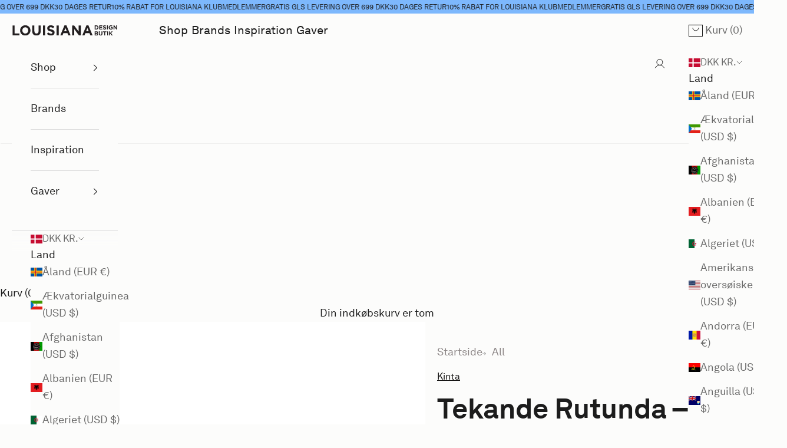

--- FILE ---
content_type: text/html; charset=utf-8
request_url: https://butik.louisiana.dk/products/kinta-tepotte-rutunda-sand
body_size: 43791
content:
<!doctype html>

<html lang="da" dir="ltr">
  <head>
	<script async crossorigin fetchpriority="high" src="/cdn/shopifycloud/importmap-polyfill/es-modules-shim.2.4.0.js"></script>
<script src="//butik.louisiana.dk/cdn/shop/files/pandectes-rules.js?v=17695648962015410247"></script>
	
	
	
    <meta charset="utf-8">
    <meta name="viewport" content="width=device-width, initial-scale=1.0, height=device-height, minimum-scale=1.0, maximum-scale=5.0">

    <title>Kinta tepotte – Rutunda Sand – Louisiana Design Butik</title><meta name="description" content="Det hollandske design brand Kinta har designet denne tekande, som en del af deres Rotunda kollektion. Inspireret af runde og bløde former og naturens milde farver, er denne tekande skabt af pottemagere i Hanoi, Vietnam. Kinta samarbejder med 8. generations keramikere i Hanoi, som videreføre det gamle skikker for håndvæ"><link rel="canonical" href="https://butik.louisiana.dk/products/kinta-tepotte-rutunda-sand"><link rel="shortcut icon" href="//butik.louisiana.dk/cdn/shop/files/Untitled-1.jpg?v=1614323422&width=96">
      <link rel="apple-touch-icon" href="//butik.louisiana.dk/cdn/shop/files/Untitled-1.jpg?v=1614323422&width=180"><link rel="preconnect" href="https://fonts.shopifycdn.com" crossorigin><link rel="preload" href="//butik.louisiana.dk/cdn/fonts/montserrat/montserrat_n7.3c434e22befd5c18a6b4afadb1e3d77c128c7939.woff2" as="font" type="font/woff2" crossorigin><link rel="preload" href="//butik.louisiana.dk/cdn/fonts/nunito/nunito_n4.fc49103dc396b42cae9460289072d384b6c6eb63.woff2" as="font" type="font/woff2" crossorigin><meta property="og:type" content="product">
  <meta property="og:title" content="Tekande Rutunda – sand">
  <meta property="product:price:amount" content="349,00">
  <meta property="product:price:currency" content="DKK">
  <meta property="product:availability" content="in stock"><meta property="og:image" content="http://butik.louisiana.dk/cdn/shop/products/Kintatekanderutunda_sand_1.jpg?v=1652705689&width=2048">
  <meta property="og:image:secure_url" content="https://butik.louisiana.dk/cdn/shop/products/Kintatekanderutunda_sand_1.jpg?v=1652705689&width=2048">
  <meta property="og:image:width" content="1560">
  <meta property="og:image:height" content="1560"><meta property="og:description" content="Det hollandske design brand Kinta har designet denne tekande, som en del af deres Rotunda kollektion. Inspireret af runde og bløde former og naturens milde farver, er denne tekande skabt af pottemagere i Hanoi, Vietnam. Kinta samarbejder med 8. generations keramikere i Hanoi, som videreføre det gamle skikker for håndvæ"><meta property="og:url" content="https://butik.louisiana.dk/products/kinta-tepotte-rutunda-sand">
<meta property="og:site_name" content="Louisiana Design Butik"><meta name="twitter:card" content="summary"><meta name="twitter:title" content="Tekande Rutunda – sand">
  <meta name="twitter:description" content="Det hollandske design brand Kinta har designet denne tekande, som en del af deres Rotunda kollektion. Inspireret af runde og bløde former og naturens milde farver, er denne tekande skabt af pottemagere i Hanoi, Vietnam.
Kinta samarbejder med 8. generations keramikere i Hanoi, som videreføre det gamle skikker for håndværket i Vietnam. Inspireret og farvet af naturens egne materialer, har denne jordpotte fået et rødligt skær, som konsekvens af jern i leret. Rotunda kollektionen er skabt af de lokale ressourcer og keramikerne mikser selv farverne i serierne. Tepotten er bagt ved høj temperatur, hvilket gør den egnet til både mikroovn og opvaskemaskine.
Der fås matchende tekopper. Se alt Kinta design her."><meta name="twitter:image" content="https://butik.louisiana.dk/cdn/shop/products/Kintatekanderutunda_sand_1.jpg?crop=center&height=1200&v=1652705689&width=1200">
  <meta name="twitter:image:alt" content=""><script type="application/ld+json">{"@context":"http:\/\/schema.org\/","@id":"\/products\/kinta-tepotte-rutunda-sand#product","@type":"ProductGroup","brand":{"@type":"Brand","name":"Kinta"},"category":"Tekander","description":"Det hollandske design brand Kinta har designet denne tekande, som en del af deres Rotunda kollektion. Inspireret af runde og bløde former og naturens milde farver, er denne tekande skabt af pottemagere i Hanoi, Vietnam.\nKinta samarbejder med 8. generations keramikere i Hanoi, som videreføre det gamle skikker for håndværket i Vietnam. Inspireret og farvet af naturens egne materialer, har denne jordpotte fået et rødligt skær, som konsekvens af jern i leret. Rotunda kollektionen er skabt af de lokale ressourcer og keramikerne mikser selv farverne i serierne. Tepotten er bagt ved høj temperatur, hvilket gør den egnet til både mikroovn og opvaskemaskine.\nDer fås matchende tekopper. Se alt Kinta design her.","hasVariant":[{"@id":"\/products\/kinta-tepotte-rutunda-sand?variant=47893306933589#variant","@type":"Product","gtin":"8717304095640","image":"https:\/\/butik.louisiana.dk\/cdn\/shop\/products\/Kintatekanderutunda_sand_1.jpg?v=1652705689\u0026width=1920","name":"Tekande Rutunda – sand - Sand","offers":{"@id":"\/products\/kinta-tepotte-rutunda-sand?variant=47893306933589#offer","@type":"Offer","availability":"http:\/\/schema.org\/InStock","price":"349.00","priceCurrency":"DKK","url":"https:\/\/butik.louisiana.dk\/products\/kinta-tepotte-rutunda-sand?variant=47893306933589"},"sku":"107349-02"}],"name":"Tekande Rutunda – sand","productGroupID":"6685366419536","url":"https:\/\/butik.louisiana.dk\/products\/kinta-tepotte-rutunda-sand"}</script><script type="application/ld+json">
  {
    "@context": "https://schema.org",
    "@type": "BreadcrumbList",
    "itemListElement": [{
        "@type": "ListItem",
        "position": 1,
        "name": "Startside",
        "item": "https://butik.louisiana.dk"
      },{
            "@type": "ListItem",
            "position": 2,
            "name": "Tekande Rutunda – sand",
            "item": "https://butik.louisiana.dk/products/kinta-tepotte-rutunda-sand"
          }]
  }
</script><style>@font-face {
    font-family: 'HCo Gotham';
    src:url('//butik.louisiana.dk/cdn/shop/t/49/assets/Gotham-Bold_Web.woff2?v=66727633922910160811739786356') format('woff2'),
      url('//butik.louisiana.dk/cdn/shop/t/49/assets/Gotham-Bold_Web.woff2?v=66727633922910160811739786356') format('woff');
    font-weight: 700;
    font-style: normal;
    font-display: swap;
  }
  @font-face {
    font-family: "AkkuratLLWeb";
    src: url('//butik.louisiana.dk/cdn/shop/t/49/assets/AkkuratLLWeb-Regular.woff2?v=169446371727686272731739786356') format("woff2"),
        url('//butik.louisiana.dk/cdn/shop/t/49/assets/AkkuratLLWeb-Regular.woff2?v=169446371727686272731739786356') format("woff");
    font-display: swap;
  }

  @font-face {
    font-family: "AkkuratLLWeb";
    src: url('//butik.louisiana.dk/cdn/shop/t/49/assets/AkkuratLLWeb-Bold.woff2?v=36635303433654623481739786356') format("woff2"),
        url('//butik.louisiana.dk/cdn/shop/t/49/assets/AkkuratLLWeb-Bold.woff2?v=36635303433654623481739786356') format("woff");
    font-weight: 700;
    font-display: swap;
  }

  /* Typography (heading) */
  @font-face {
  font-family: Montserrat;
  font-weight: 700;
  font-style: normal;
  font-display: fallback;
  src: url("//butik.louisiana.dk/cdn/fonts/montserrat/montserrat_n7.3c434e22befd5c18a6b4afadb1e3d77c128c7939.woff2") format("woff2"),
       url("//butik.louisiana.dk/cdn/fonts/montserrat/montserrat_n7.5d9fa6e2cae713c8fb539a9876489d86207fe957.woff") format("woff");
}

@font-face {
  font-family: Montserrat;
  font-weight: 700;
  font-style: italic;
  font-display: fallback;
  src: url("//butik.louisiana.dk/cdn/fonts/montserrat/montserrat_i7.a0d4a463df4f146567d871890ffb3c80408e7732.woff2") format("woff2"),
       url("//butik.louisiana.dk/cdn/fonts/montserrat/montserrat_i7.f6ec9f2a0681acc6f8152c40921d2a4d2e1a2c78.woff") format("woff");
}

/* Typography (body) */
  @font-face {
  font-family: Nunito;
  font-weight: 400;
  font-style: normal;
  font-display: fallback;
  src: url("//butik.louisiana.dk/cdn/fonts/nunito/nunito_n4.fc49103dc396b42cae9460289072d384b6c6eb63.woff2") format("woff2"),
       url("//butik.louisiana.dk/cdn/fonts/nunito/nunito_n4.5d26d13beeac3116db2479e64986cdeea4c8fbdd.woff") format("woff");
}

@font-face {
  font-family: Nunito;
  font-weight: 400;
  font-style: italic;
  font-display: fallback;
  src: url("//butik.louisiana.dk/cdn/fonts/nunito/nunito_i4.fd53bf99043ab6c570187ed42d1b49192135de96.woff2") format("woff2"),
       url("//butik.louisiana.dk/cdn/fonts/nunito/nunito_i4.cb3876a003a73aaae5363bb3e3e99d45ec598cc6.woff") format("woff");
}

@font-face {
  font-family: Nunito;
  font-weight: 700;
  font-style: normal;
  font-display: fallback;
  src: url("//butik.louisiana.dk/cdn/fonts/nunito/nunito_n7.37cf9b8cf43b3322f7e6e13ad2aad62ab5dc9109.woff2") format("woff2"),
       url("//butik.louisiana.dk/cdn/fonts/nunito/nunito_n7.45cfcfadc6630011252d54d5f5a2c7c98f60d5de.woff") format("woff");
}

@font-face {
  font-family: Nunito;
  font-weight: 700;
  font-style: italic;
  font-display: fallback;
  src: url("//butik.louisiana.dk/cdn/fonts/nunito/nunito_i7.3f8ba2027bc9ceb1b1764ecab15bae73f86c4632.woff2") format("woff2"),
       url("//butik.louisiana.dk/cdn/fonts/nunito/nunito_i7.82bfb5f86ec77ada3c9f660da22064c2e46e1469.woff") format("woff");
}

:root {
    /* Container */
    --container-max-width: 100%;
    --container-xxs-max-width: 27.5rem; /* 440px */
    --container-xs-max-width: 42.5rem; /* 680px */
    --container-sm-max-width: 61.25rem; /* 980px */
    --container-md-max-width: 71.875rem; /* 1150px */
    --container-lg-max-width: 78.75rem; /* 1260px */
    --container-xl-max-width: 85rem; /* 1360px */
    --container-gutter: 16px;

    --section-vertical-spacing: 2.5rem;
    --section-vertical-spacing-tight:2.5rem;

    --section-stack-gap:2.25rem;
    --section-stack-gap-tight:2.25rem;

    /* Form settings */
    --form-gap: 1.25rem; /* Gap between fieldset and submit button */
    --fieldset-gap: 1rem; /* Gap between each form input within a fieldset */
    --form-control-gap: 0.625rem; /* Gap between input and label (ignored for floating label) */
    --checkbox-control-gap: 0.75rem; /* Horizontal gap between checkbox and its associated label */
    --input-padding-block: 0.65rem; /* Vertical padding for input, textarea and native select */
    --input-padding-inline: 0.8rem; /* Horizontal padding for input, textarea and native select */
    --checkbox-size: 0.875rem; /* Size (width and height) for checkbox */

    /* Other sizes */
    --sticky-area-height: calc(var(--announcement-bar-is-sticky, 0) * var(--announcement-bar-height, 0px) + var(--header-is-sticky, 0) * var(--header-is-visible, 1) * var(--header-height, 0px));

    /* RTL support */
    --transform-logical-flip: 1;
    --transform-origin-start: left;
    --transform-origin-end: right;

    /**
     * ---------------------------------------------------------------------
     * TYPOGRAPHY
     * ---------------------------------------------------------------------
     */

    /* Font properties */
    --heading-font-family: "HCo Gotham", Montserrat, sans-serif;
    --heading-font-weight: 700;
    --heading-font-style: normal;
    --heading-text-transform: uppercase;
    --heading-letter-spacing: -0.03em;
    --text-font-family: "AkkuratLLWeb", Nunito, sans-serif;
    --text-font-weight: 400;
    --text-font-style: normal;
    --text-letter-spacing: 0.0em;
    --button-font: var(--heading-font-style) var(--heading-font-weight) var(--text-sm) / 1.65 var(--heading-font-family);
    --button-text-transform: uppercase;
    --button-letter-spacing: 0.08em;

    /* Font sizes */--text-heading-size-factor: 1;
    --text-h1: max(0.6875rem, clamp(1.375rem, 1.146341463414634rem + 0.975609756097561vw, 2rem) * var(--text-heading-size-factor));
    --text-h2: max(0.6875rem, clamp(1.25rem, 1.0670731707317074rem + 0.7804878048780488vw, 1.75rem) * var(--text-heading-size-factor));
    --text-h3: max(0.6875rem, clamp(1.125rem, 1.0335365853658536rem + 0.3902439024390244vw, 1.375rem) * var(--text-heading-size-factor));
    --text-h4: max(0.6875rem, clamp(1rem, 0.9542682926829268rem + 0.1951219512195122vw, 1.125rem) * var(--text-heading-size-factor));
    --text-h5: calc(0.875rem * var(--text-heading-size-factor));
    --text-h6: calc(0.75rem * var(--text-heading-size-factor));

    --text-xs: 0.75rem;
    --text-sm: 0.8125rem;
    --text-base: 0.875rem;
    --text-lg: 1.0rem;
    --text-xl: 1.25rem;

    /* Rounded variables (used for border radius) */
    --rounded-full: 9999px;
    --button-border-radius: 0.0rem;
    --input-border-radius: 0.0rem;

    /* Box shadow */
    --shadow-sm: 0 2px 8px rgb(0 0 0 / 0.05);
    --shadow: 0 5px 15px rgb(0 0 0 / 0.05);
    --shadow-md: 0 5px 30px rgb(0 0 0 / 0.05);
    --shadow-block: px px px rgb(var(--text-primary) / 0.0);

    /**
     * ---------------------------------------------------------------------
     * OTHER
     * ---------------------------------------------------------------------
     */

    --checkmark-svg-url: url(//butik.louisiana.dk/cdn/shop/t/49/assets/checkmark.svg?v=77552481021870063511739786356);
    --cursor-zoom-in-svg-url: url(//butik.louisiana.dk/cdn/shop/t/49/assets/cursor-zoom-in.svg?v=167613026861741109951752153176);
  }

  [dir="rtl"]:root {
    /* RTL support */
    --transform-logical-flip: -1;
    --transform-origin-start: right;
    --transform-origin-end: left;
  }

  @media screen and (min-width: 700px) {
    :root {
      /* Typography (font size) */
      --text-xs: 1.0rem;
      --text-sm: 1.0625rem;
      --text-base: 1.125rem;
      --text-lg: 1.25rem;
      --text-xl: 1.375rem;

      /* Spacing settings */
      --container-gutter: 16px;
    }
  }

  @media screen and (min-width: 1000px) {
    :root {
      /* Spacing settings */
      --container-gutter: 20px;

      --section-vertical-spacing: 4rem;
      --section-vertical-spacing-tight: 4rem;

      --section-stack-gap:3rem;
      --section-stack-gap-tight:3rem;
    }
  }:root {/* Overlay used for modal */
    --page-overlay: 0 0 0 / 0.4;

    /* We use the first scheme background as default */
    --page-background: ;

    /* Product colors */
    --on-sale-text: 227 44 43;
    --on-sale-badge-background: 227 44 43;
    --on-sale-badge-text: 255 255 255;
    --sold-out-badge-background: 239 239 239;
    --sold-out-badge-text: 0 0 0 / 0.65;
    --custom-badge-background: 28 28 28;
    --custom-badge-text: 255 255 255;
    --color-count-badge-background: 239 239 239;
    --color-count-badge-text: 21 20 19;
    --star-color: 28 28 28;

    /* Status colors */
    --success-background: 212 227 203;
    --success-text: 48 122 7;
    --warning-background: 253 241 224;
    --warning-text: 237 138 0;
    --error-background: 243 204 204;
    --error-text: 203 43 43;

    --product-card-image-background: 238 236 228;
    --product-card-image-background-hover: ;

    --new-badge-background: 125 184 253;
    --new-badge-text: 21 20 19;
  }.color-scheme--scheme-1 {
      /* Color settings */--accent: 28 28 28;
      --text-color: 28 28 28;
      --background: 252 252 251 / 1.0;
      --background-without-opacity: 252 252 251;
      --background-gradient: ;--border-color: 218 218 218;/* Button colors */
      --button-background: 28 28 28;
      --button-text-color: 255 255 255;

      /* Circled buttons */
      --circle-button-background: 255 255 255;
      --circle-button-text-color: 28 28 28;
    }.shopify-section:has(.section-spacing.color-scheme--bg-623b059edf6dd29309e0aaa0033e4188) + .shopify-section:has(.section-spacing.color-scheme--bg-623b059edf6dd29309e0aaa0033e4188:not(.bordered-section)) .section-spacing {
      padding-block-start: 0;
    }.color-scheme--scheme-2 {
      /* Color settings */--accent: 28 28 28;
      --text-color: 28 28 28;
      --background: 252 252 251 / 1.0;
      --background-without-opacity: 252 252 251;
      --background-gradient: ;--border-color: 218 218 218;/* Button colors */
      --button-background: 28 28 28;
      --button-text-color: 255 255 255;

      /* Circled buttons */
      --circle-button-background: 255 255 255;
      --circle-button-text-color: 28 28 28;
    }.shopify-section:has(.section-spacing.color-scheme--bg-623b059edf6dd29309e0aaa0033e4188) + .shopify-section:has(.section-spacing.color-scheme--bg-623b059edf6dd29309e0aaa0033e4188:not(.bordered-section)) .section-spacing {
      padding-block-start: 0;
    }.color-scheme--scheme-3 {
      /* Color settings */--accent: 255 255 255;
      --text-color: 255 255 255;
      --background: 28 28 28 / 1.0;
      --background-without-opacity: 28 28 28;
      --background-gradient: ;--border-color: 62 62 62;/* Button colors */
      --button-background: 255 255 255;
      --button-text-color: 28 28 28;

      /* Circled buttons */
      --circle-button-background: 255 255 255;
      --circle-button-text-color: 28 28 28;
    }.shopify-section:has(.section-spacing.color-scheme--bg-c1f8cb21047e4797e94d0969dc5d1e44) + .shopify-section:has(.section-spacing.color-scheme--bg-c1f8cb21047e4797e94d0969dc5d1e44:not(.bordered-section)) .section-spacing {
      padding-block-start: 0;
    }.color-scheme--scheme-4 {
      /* Color settings */--accent: 255 255 255;
      --text-color: 255 255 255;
      --background: 0 0 0 / 0.0;
      --background-without-opacity: 0 0 0;
      --background-gradient: ;--border-color: 255 255 255;/* Button colors */
      --button-background: 255 255 255;
      --button-text-color: 28 28 28;

      /* Circled buttons */
      --circle-button-background: 255 255 255;
      --circle-button-text-color: 28 28 28;
    }.shopify-section:has(.section-spacing.color-scheme--bg-3671eee015764974ee0aef1536023e0f) + .shopify-section:has(.section-spacing.color-scheme--bg-3671eee015764974ee0aef1536023e0f:not(.bordered-section)) .section-spacing {
      padding-block-start: 0;
    }.color-scheme--scheme-73f62ec0-edfb-4b88-a63e-23209105e121 {
      /* Color settings */--accent: 28 28 28;
      --text-color: 28 28 28;
      --background: 125 184 253 / 1.0;
      --background-without-opacity: 125 184 253;
      --background-gradient: ;--border-color: 110 161 219;/* Button colors */
      --button-background: 28 28 28;
      --button-text-color: 0 0 0;

      /* Circled buttons */
      --circle-button-background: 255 255 255;
      --circle-button-text-color: 28 28 28;
    }.shopify-section:has(.section-spacing.color-scheme--bg-ab773f4a7a181dc82a011d0964583204) + .shopify-section:has(.section-spacing.color-scheme--bg-ab773f4a7a181dc82a011d0964583204:not(.bordered-section)) .section-spacing {
      padding-block-start: 0;
    }.color-scheme--scheme-7b84aa17-850d-4ae3-be03-a90ef6a9881c {
      /* Color settings */--accent: 28 28 28;
      --text-color: 28 28 28;
      --background: 151 152 140 / 1.0;
      --background-without-opacity: 151 152 140;
      --background-gradient: ;--border-color: 133 133 123;/* Button colors */
      --button-background: 28 28 28;
      --button-text-color: 255 255 255;

      /* Circled buttons */
      --circle-button-background: 28 28 28;
      --circle-button-text-color: 255 255 255;
    }.shopify-section:has(.section-spacing.color-scheme--bg-3db1cd43e19d0a4b521544d31ac4b85f) + .shopify-section:has(.section-spacing.color-scheme--bg-3db1cd43e19d0a4b521544d31ac4b85f:not(.bordered-section)) .section-spacing {
      padding-block-start: 0;
    }.color-scheme--scheme-26ae2023-f700-4685-b2b9-5f0740101597 {
      /* Color settings */--accent: 28 28 28;
      --text-color: 28 28 28;
      --background: 199 200 162 / 1.0;
      --background-without-opacity: 199 200 162;
      --background-gradient: ;--border-color: 173 174 142;/* Button colors */
      --button-background: 28 28 28;
      --button-text-color: 255 255 255;

      /* Circled buttons */
      --circle-button-background: 255 255 255;
      --circle-button-text-color: 28 28 28;
    }.shopify-section:has(.section-spacing.color-scheme--bg-091e7a62e61e9daf3327758e564921b9) + .shopify-section:has(.section-spacing.color-scheme--bg-091e7a62e61e9daf3327758e564921b9:not(.bordered-section)) .section-spacing {
      padding-block-start: 0;
    }.color-scheme--scheme-749745d4-0eb4-4c7e-accd-de85d7badec2 {
      /* Color settings */--accent: 28 28 28;
      --text-color: 28 28 28;
      --background: 255 128 74 / 1.0;
      --background-without-opacity: 255 128 74;
      --background-gradient: ;--border-color: 221 113 67;/* Button colors */
      --button-background: 28 28 28;
      --button-text-color: 255 255 255;

      /* Circled buttons */
      --circle-button-background: 255 255 255;
      --circle-button-text-color: 28 28 28;
    }.shopify-section:has(.section-spacing.color-scheme--bg-b26dfb5f6e4dcf723557b97ff04b636e) + .shopify-section:has(.section-spacing.color-scheme--bg-b26dfb5f6e4dcf723557b97ff04b636e:not(.bordered-section)) .section-spacing {
      padding-block-start: 0;
    }.color-scheme--scheme-3b8daa88-fd77-4f44-ba93-f8f2079e9db6 {
      /* Color settings */--accent: 28 28 28;
      --text-color: 28 28 28;
      --background: 247 244 186 / 1.0;
      --background-without-opacity: 247 244 186;
      --background-gradient: ;--border-color: 214 212 162;/* Button colors */
      --button-background: 28 28 28;
      --button-text-color: 255 255 255;

      /* Circled buttons */
      --circle-button-background: 255 255 255;
      --circle-button-text-color: 28 28 28;
    }.shopify-section:has(.section-spacing.color-scheme--bg-07e3d112789c92ec2d589aeabd41b60e) + .shopify-section:has(.section-spacing.color-scheme--bg-07e3d112789c92ec2d589aeabd41b60e:not(.bordered-section)) .section-spacing {
      padding-block-start: 0;
    }.color-scheme--scheme-8233b087-7bbe-4afa-8deb-1000d3fc50b5 {
      /* Color settings */--accent: 28 28 28;
      --text-color: 255 255 255;
      --background: 18 77 81 / 1.0;
      --background-without-opacity: 18 77 81;
      --background-gradient: ;--border-color: 54 104 107;/* Button colors */
      --button-background: 28 28 28;
      --button-text-color: 255 255 255;

      /* Circled buttons */
      --circle-button-background: 255 255 255;
      --circle-button-text-color: 28 28 28;
    }.shopify-section:has(.section-spacing.color-scheme--bg-f90c417c4aa58ec9842f419caa798e3e) + .shopify-section:has(.section-spacing.color-scheme--bg-f90c417c4aa58ec9842f419caa798e3e:not(.bordered-section)) .section-spacing {
      padding-block-start: 0;
    }.color-scheme--scheme-e9661549-2f7c-4f40-8194-14f008c88dc6 {
      /* Color settings */--accent: 28 28 28;
      --text-color: 28 28 28;
      --background: 205 218 219 / 1.0;
      --background-without-opacity: 205 218 219;
      --background-gradient: ;--border-color: 178 189 190;/* Button colors */
      --button-background: 28 28 28;
      --button-text-color: 255 255 255;

      /* Circled buttons */
      --circle-button-background: 255 255 255;
      --circle-button-text-color: 28 28 28;
    }.shopify-section:has(.section-spacing.color-scheme--bg-f219822b2e8919e19b033e6ee85c8ea8) + .shopify-section:has(.section-spacing.color-scheme--bg-f219822b2e8919e19b033e6ee85c8ea8:not(.bordered-section)) .section-spacing {
      padding-block-start: 0;
    }.color-scheme--scheme-de11db13-9f83-4743-b6bc-f10f7429f422 {
      /* Color settings */--accent: 28 28 28;
      --text-color: 28 28 28;
      --background: 241 242 237 / 1.0;
      --background-without-opacity: 241 242 237;
      --background-gradient: ;--border-color: 209 210 206;/* Button colors */
      --button-background: 28 28 28;
      --button-text-color: 255 255 255;

      /* Circled buttons */
      --circle-button-background: 255 255 255;
      --circle-button-text-color: 28 28 28;
    }.shopify-section:has(.section-spacing.color-scheme--bg-9e9223c654b6886256aab62fc5c75c5a) + .shopify-section:has(.section-spacing.color-scheme--bg-9e9223c654b6886256aab62fc5c75c5a:not(.bordered-section)) .section-spacing {
      padding-block-start: 0;
    }.color-scheme--scheme-fffff08e-d601-473a-9226-ab66a5fa2bb3 {
      /* Color settings */--accent: 28 28 28;
      --text-color: 28 28 28;
      --background: 252 252 251 / 1.0;
      --background-without-opacity: 252 252 251;
      --background-gradient: ;--border-color: 218 218 218;/* Button colors */
      --button-background: 28 28 28;
      --button-text-color: 255 255 255;

      /* Circled buttons */
      --circle-button-background: 255 255 255;
      --circle-button-text-color: 28 28 28;
    }.shopify-section:has(.section-spacing.color-scheme--bg-623b059edf6dd29309e0aaa0033e4188) + .shopify-section:has(.section-spacing.color-scheme--bg-623b059edf6dd29309e0aaa0033e4188:not(.bordered-section)) .section-spacing {
      padding-block-start: 0;
    }.color-scheme--scheme-5f41c274-995f-4191-bb03-bfd115e2f091 {
      /* Color settings */--accent: 28 28 28;
      --text-color: 28 28 28;
      --background: 140 161 156 / 1.0;
      --background-without-opacity: 140 161 156;
      --background-gradient: ;--border-color: 123 141 137;/* Button colors */
      --button-background: 28 28 28;
      --button-text-color: 255 255 255;

      /* Circled buttons */
      --circle-button-background: 255 255 255;
      --circle-button-text-color: 28 28 28;
    }.shopify-section:has(.section-spacing.color-scheme--bg-7d0203c70a2a2ae3caaa50ee59bfa14b) + .shopify-section:has(.section-spacing.color-scheme--bg-7d0203c70a2a2ae3caaa50ee59bfa14b:not(.bordered-section)) .section-spacing {
      padding-block-start: 0;
    }.color-scheme--scheme-74e44afe-9cba-472e-baf6-7df589331cfa {
      /* Color settings */--accent: 28 28 28;
      --text-color: 28 28 28;
      --background: 0 0 0 / 0.0;
      --background-without-opacity: 0 0 0;
      --background-gradient: ;--border-color: 28 28 28;/* Button colors */
      --button-background: 28 28 28;
      --button-text-color: 255 255 255;

      /* Circled buttons */
      --circle-button-background: 255 255 255;
      --circle-button-text-color: 28 28 28;
    }.shopify-section:has(.section-spacing.color-scheme--bg-3671eee015764974ee0aef1536023e0f) + .shopify-section:has(.section-spacing.color-scheme--bg-3671eee015764974ee0aef1536023e0f:not(.bordered-section)) .section-spacing {
      padding-block-start: 0;
    }.color-scheme--scheme-37d43ea5-1cef-478d-806a-baa12681b5ea {
      /* Color settings */--accent: 28 28 28;
      --text-color: 28 28 28;
      --background: 128 35 40 / 1.0;
      --background-without-opacity: 128 35 40;
      --background-gradient: ;--border-color: 113 34 38;/* Button colors */
      --button-background: 28 28 28;
      --button-text-color: 255 255 255;

      /* Circled buttons */
      --circle-button-background: 255 255 255;
      --circle-button-text-color: 28 28 28;
    }.shopify-section:has(.section-spacing.color-scheme--bg-3051260d23859b4b501eac6fa74c7d60) + .shopify-section:has(.section-spacing.color-scheme--bg-3051260d23859b4b501eac6fa74c7d60:not(.bordered-section)) .section-spacing {
      padding-block-start: 0;
    }.color-scheme--scheme-44aebb07-a3c1-49fd-ab0c-fef6589b0b95 {
      /* Color settings */--accent: 28 28 28;
      --text-color: 255 255 255;
      --background: 35 64 133 / 1.0;
      --background-without-opacity: 35 64 133;
      --background-gradient: ;--border-color: 68 93 151;/* Button colors */
      --button-background: 28 28 28;
      --button-text-color: 255 255 255;

      /* Circled buttons */
      --circle-button-background: 255 255 255;
      --circle-button-text-color: 28 28 28;
    }.shopify-section:has(.section-spacing.color-scheme--bg-4275b3c31664ed50fd5cddb47953a405) + .shopify-section:has(.section-spacing.color-scheme--bg-4275b3c31664ed50fd5cddb47953a405:not(.bordered-section)) .section-spacing {
      padding-block-start: 0;
    }.color-scheme--scheme-20336d5d-dff1-46ca-b58a-a202907d5994 {
      /* Color settings */--accent: 28 28 28;
      --text-color: 28 28 28;
      --background: 255 186 225 / 1.0;
      --background-without-opacity: 255 186 225;
      --background-gradient: ;--border-color: 221 162 195;/* Button colors */
      --button-background: 28 28 28;
      --button-text-color: 255 255 255;

      /* Circled buttons */
      --circle-button-background: 255 255 255;
      --circle-button-text-color: 28 28 28;
    }.shopify-section:has(.section-spacing.color-scheme--bg-d4b74daa624e254091cc5dd681e56f29) + .shopify-section:has(.section-spacing.color-scheme--bg-d4b74daa624e254091cc5dd681e56f29:not(.bordered-section)) .section-spacing {
      padding-block-start: 0;
    }.color-scheme--scheme-054603d3-c5c9-4c9c-82d4-301d8b4c77a0 {
      /* Color settings */--accent: 28 28 28;
      --text-color: 28 28 28;
      --background: 114 89 34 / 1.0;
      --background-without-opacity: 114 89 34;
      --background-gradient: ;--border-color: 101 80 33;/* Button colors */
      --button-background: 28 28 28;
      --button-text-color: 255 255 255;

      /* Circled buttons */
      --circle-button-background: 255 255 255;
      --circle-button-text-color: 28 28 28;
    }.shopify-section:has(.section-spacing.color-scheme--bg-7f2848ad9b1cda4ee1cad6b3473ea100) + .shopify-section:has(.section-spacing.color-scheme--bg-7f2848ad9b1cda4ee1cad6b3473ea100:not(.bordered-section)) .section-spacing {
      padding-block-start: 0;
    }.color-scheme--scheme-55815607-6849-445e-bf78-513c90a4c27f {
      /* Color settings */--accent: 28 28 28;
      --text-color: 255 255 255;
      --background: 142 72 107 / 1.0;
      --background-without-opacity: 142 72 107;
      --background-gradient: ;--border-color: 159 99 129;/* Button colors */
      --button-background: 28 28 28;
      --button-text-color: 255 255 255;

      /* Circled buttons */
      --circle-button-background: 255 255 255;
      --circle-button-text-color: 28 28 28;
    }.shopify-section:has(.section-spacing.color-scheme--bg-c9966ea44d804cb0697c5835fa559d18) + .shopify-section:has(.section-spacing.color-scheme--bg-c9966ea44d804cb0697c5835fa559d18:not(.bordered-section)) .section-spacing {
      padding-block-start: 0;
    }.color-scheme--dialog {
      /* Color settings */--accent: 28 28 28;
      --text-color: 28 28 28;
      --background: 252 252 251 / 1.0;
      --background-without-opacity: 252 252 251;
      --background-gradient: ;--border-color: 218 218 218;/* Button colors */
      --button-background: 28 28 28;
      --button-text-color: 255 255 255;

      /* Circled buttons */
      --circle-button-background: 255 255 255;
      --circle-button-text-color: 28 28 28;
    }
</style><script>
  // This allows to expose several variables to the global scope, to be used in scripts
  window.themeVariables = {
    settings: {
      showPageTransition: null,
      pageType: "product",
      moneyFormat: "{{amount_with_comma_separator}} kr",
      moneyWithCurrencyFormat: "{{amount_with_comma_separator}} DKK",
      currencyCodeEnabled: false,
      cartType: "drawer",
      staggerMenuApparition: false
    },

    routes: {
      rootUrl: "\/",
      rootUrlWithoutSlash: '',
      cartUrl: "\/cart",
      cartAddUrl: "/cart/add.js",
      cartChangeUrl: "\/cart\/change",
      searchUrl: "\/search",
      productRecommendationsUrl: "\/recommendations\/products"
    },

    strings: {
      addedToCart: "Føjet til din indkøbskurv!",
      closeGallery: "Luk gallery",
      zoomGallery: "Zoom",
      errorGallery: "Billede kunne ikke indlæses",
      shippingEstimatorNoResults: "Beklager, vi sender ikke til din adresse.",
      shippingEstimatorOneResult: "Der er én leveringspris for din adresse:",
      shippingEstimatorMultipleResults: "Der er flere leveringspriser for din adresse:",
      shippingEstimatorError: "Der opstod en eller flere fejl under hentning af leveringspriser:",
      next: "Næste",
      previous: "Forrige",
      cartAcceptTerms: "Accepter vores betingelser før du kan gå til kassen."
    },

    mediaQueries: {
      'sm': 'screen and (min-width: 700px)',
      'md': 'screen and (min-width: 1000px)',
      'lg': 'screen and (min-width: 1150px)',
      'xl': 'screen and (min-width: 1400px)',
      '2xl': 'screen and (min-width: 1600px)',
      'sm-max': 'screen and (max-width: 699px)',
      'md-max': 'screen and (max-width: 999px)',
      'lg-max': 'screen and (max-width: 1149px)',
      'xl-max': 'screen and (max-width: 1399px)',
      '2xl-max': 'screen and (max-width: 1599px)',
      'motion-safe': '(prefers-reduced-motion: no-preference)',
      'motion-reduce': '(prefers-reduced-motion: reduce)',
      'supports-hover': 'screen and (pointer: fine)',
      'supports-touch': 'screen and (hover: none)'
    }
  };</script><script>
      if (!(HTMLScriptElement.supports && HTMLScriptElement.supports('importmap'))) {
        const importMapPolyfill = document.createElement('script');
        importMapPolyfill.async = true;
        importMapPolyfill.src = "//butik.louisiana.dk/cdn/shop/t/49/assets/es-module-shims.min.js?v=98603786603752121101739786356";

        document.head.appendChild(importMapPolyfill);
      }
    </script>

    <script type="importmap">{
        "imports": {
          "vendor": "//butik.louisiana.dk/cdn/shop/t/49/assets/vendor.min.js?v=127380567671676268461739786356",
          "theme": "//butik.louisiana.dk/cdn/shop/t/49/assets/theme.js?v=53169330515336525961755262589",
          "photoswipe": "//butik.louisiana.dk/cdn/shop/t/49/assets/photoswipe.min.js?v=13374349288281597431739786356"
        }
      }
    </script>

    <script type="module" src="//butik.louisiana.dk/cdn/shop/t/49/assets/vendor.min.js?v=127380567671676268461739786356"></script>
    <script type="module" src="//butik.louisiana.dk/cdn/shop/t/49/assets/theme.js?v=53169330515336525961755262589"></script>

    <script>window.performance && window.performance.mark && window.performance.mark('shopify.content_for_header.start');</script><meta name="google-site-verification" content="nb6TRrJnHoa9vFXo8V32y-Xw1vRalhvt9Cw7F770QWk">
<meta name="facebook-domain-verification" content="y2ortcvarky5mpq8aok8x4mohhq6qo">
<meta id="shopify-digital-wallet" name="shopify-digital-wallet" content="/24210702416/digital_wallets/dialog">
<meta name="shopify-checkout-api-token" content="bf39320533f869bfa09ac2f240a6cd93">
<link rel="alternate" hreflang="x-default" href="https://butik.louisiana.dk/products/kinta-tepotte-rutunda-sand">
<link rel="alternate" hreflang="da" href="https://butik.louisiana.dk/products/kinta-tepotte-rutunda-sand">
<link rel="alternate" hreflang="en-AN" href="https://butik.louisiana.dk/en-int/products/kinta-tepotte-rutunda-sand">
<link rel="alternate" hreflang="en-BV" href="https://butik.louisiana.dk/en-int/products/kinta-tepotte-rutunda-sand">
<link rel="alternate" hreflang="en-HM" href="https://butik.louisiana.dk/en-int/products/kinta-tepotte-rutunda-sand">
<link rel="alternate" hreflang="en-IS" href="https://butik.louisiana.dk/en-int/products/kinta-tepotte-rutunda-sand">
<link rel="alternate" hreflang="en-SJ" href="https://butik.louisiana.dk/en-int/products/kinta-tepotte-rutunda-sand">
<link rel="alternate" hreflang="en-DZ" href="https://butik.louisiana.dk/en-int/products/kinta-tepotte-rutunda-sand">
<link rel="alternate" hreflang="en-AO" href="https://butik.louisiana.dk/en-int/products/kinta-tepotte-rutunda-sand">
<link rel="alternate" hreflang="en-AC" href="https://butik.louisiana.dk/en-int/products/kinta-tepotte-rutunda-sand">
<link rel="alternate" hreflang="en-BJ" href="https://butik.louisiana.dk/en-int/products/kinta-tepotte-rutunda-sand">
<link rel="alternate" hreflang="en-BW" href="https://butik.louisiana.dk/en-int/products/kinta-tepotte-rutunda-sand">
<link rel="alternate" hreflang="en-BF" href="https://butik.louisiana.dk/en-int/products/kinta-tepotte-rutunda-sand">
<link rel="alternate" hreflang="en-BI" href="https://butik.louisiana.dk/en-int/products/kinta-tepotte-rutunda-sand">
<link rel="alternate" hreflang="en-CM" href="https://butik.louisiana.dk/en-int/products/kinta-tepotte-rutunda-sand">
<link rel="alternate" hreflang="en-CV" href="https://butik.louisiana.dk/en-int/products/kinta-tepotte-rutunda-sand">
<link rel="alternate" hreflang="en-CF" href="https://butik.louisiana.dk/en-int/products/kinta-tepotte-rutunda-sand">
<link rel="alternate" hreflang="en-TD" href="https://butik.louisiana.dk/en-int/products/kinta-tepotte-rutunda-sand">
<link rel="alternate" hreflang="en-KM" href="https://butik.louisiana.dk/en-int/products/kinta-tepotte-rutunda-sand">
<link rel="alternate" hreflang="en-CG" href="https://butik.louisiana.dk/en-int/products/kinta-tepotte-rutunda-sand">
<link rel="alternate" hreflang="en-CD" href="https://butik.louisiana.dk/en-int/products/kinta-tepotte-rutunda-sand">
<link rel="alternate" hreflang="en-CI" href="https://butik.louisiana.dk/en-int/products/kinta-tepotte-rutunda-sand">
<link rel="alternate" hreflang="en-DJ" href="https://butik.louisiana.dk/en-int/products/kinta-tepotte-rutunda-sand">
<link rel="alternate" hreflang="en-EG" href="https://butik.louisiana.dk/en-int/products/kinta-tepotte-rutunda-sand">
<link rel="alternate" hreflang="en-GQ" href="https://butik.louisiana.dk/en-int/products/kinta-tepotte-rutunda-sand">
<link rel="alternate" hreflang="en-ER" href="https://butik.louisiana.dk/en-int/products/kinta-tepotte-rutunda-sand">
<link rel="alternate" hreflang="en-SZ" href="https://butik.louisiana.dk/en-int/products/kinta-tepotte-rutunda-sand">
<link rel="alternate" hreflang="en-ET" href="https://butik.louisiana.dk/en-int/products/kinta-tepotte-rutunda-sand">
<link rel="alternate" hreflang="en-GA" href="https://butik.louisiana.dk/en-int/products/kinta-tepotte-rutunda-sand">
<link rel="alternate" hreflang="en-GM" href="https://butik.louisiana.dk/en-int/products/kinta-tepotte-rutunda-sand">
<link rel="alternate" hreflang="en-GH" href="https://butik.louisiana.dk/en-int/products/kinta-tepotte-rutunda-sand">
<link rel="alternate" hreflang="en-GN" href="https://butik.louisiana.dk/en-int/products/kinta-tepotte-rutunda-sand">
<link rel="alternate" hreflang="en-GW" href="https://butik.louisiana.dk/en-int/products/kinta-tepotte-rutunda-sand">
<link rel="alternate" hreflang="en-KE" href="https://butik.louisiana.dk/en-int/products/kinta-tepotte-rutunda-sand">
<link rel="alternate" hreflang="en-LS" href="https://butik.louisiana.dk/en-int/products/kinta-tepotte-rutunda-sand">
<link rel="alternate" hreflang="en-LR" href="https://butik.louisiana.dk/en-int/products/kinta-tepotte-rutunda-sand">
<link rel="alternate" hreflang="en-LY" href="https://butik.louisiana.dk/en-int/products/kinta-tepotte-rutunda-sand">
<link rel="alternate" hreflang="en-MG" href="https://butik.louisiana.dk/en-int/products/kinta-tepotte-rutunda-sand">
<link rel="alternate" hreflang="en-MW" href="https://butik.louisiana.dk/en-int/products/kinta-tepotte-rutunda-sand">
<link rel="alternate" hreflang="en-ML" href="https://butik.louisiana.dk/en-int/products/kinta-tepotte-rutunda-sand">
<link rel="alternate" hreflang="en-MR" href="https://butik.louisiana.dk/en-int/products/kinta-tepotte-rutunda-sand">
<link rel="alternate" hreflang="en-MU" href="https://butik.louisiana.dk/en-int/products/kinta-tepotte-rutunda-sand">
<link rel="alternate" hreflang="en-MA" href="https://butik.louisiana.dk/en-int/products/kinta-tepotte-rutunda-sand">
<link rel="alternate" hreflang="en-MZ" href="https://butik.louisiana.dk/en-int/products/kinta-tepotte-rutunda-sand">
<link rel="alternate" hreflang="en-NA" href="https://butik.louisiana.dk/en-int/products/kinta-tepotte-rutunda-sand">
<link rel="alternate" hreflang="en-NE" href="https://butik.louisiana.dk/en-int/products/kinta-tepotte-rutunda-sand">
<link rel="alternate" hreflang="en-NG" href="https://butik.louisiana.dk/en-int/products/kinta-tepotte-rutunda-sand">
<link rel="alternate" hreflang="en-RW" href="https://butik.louisiana.dk/en-int/products/kinta-tepotte-rutunda-sand">
<link rel="alternate" hreflang="en-ST" href="https://butik.louisiana.dk/en-int/products/kinta-tepotte-rutunda-sand">
<link rel="alternate" hreflang="en-SN" href="https://butik.louisiana.dk/en-int/products/kinta-tepotte-rutunda-sand">
<link rel="alternate" hreflang="en-SC" href="https://butik.louisiana.dk/en-int/products/kinta-tepotte-rutunda-sand">
<link rel="alternate" hreflang="en-SL" href="https://butik.louisiana.dk/en-int/products/kinta-tepotte-rutunda-sand">
<link rel="alternate" hreflang="en-SO" href="https://butik.louisiana.dk/en-int/products/kinta-tepotte-rutunda-sand">
<link rel="alternate" hreflang="en-ZA" href="https://butik.louisiana.dk/en-int/products/kinta-tepotte-rutunda-sand">
<link rel="alternate" hreflang="en-SS" href="https://butik.louisiana.dk/en-int/products/kinta-tepotte-rutunda-sand">
<link rel="alternate" hreflang="en-SH" href="https://butik.louisiana.dk/en-int/products/kinta-tepotte-rutunda-sand">
<link rel="alternate" hreflang="en-SD" href="https://butik.louisiana.dk/en-int/products/kinta-tepotte-rutunda-sand">
<link rel="alternate" hreflang="en-TZ" href="https://butik.louisiana.dk/en-int/products/kinta-tepotte-rutunda-sand">
<link rel="alternate" hreflang="en-TG" href="https://butik.louisiana.dk/en-int/products/kinta-tepotte-rutunda-sand">
<link rel="alternate" hreflang="en-TA" href="https://butik.louisiana.dk/en-int/products/kinta-tepotte-rutunda-sand">
<link rel="alternate" hreflang="en-TN" href="https://butik.louisiana.dk/en-int/products/kinta-tepotte-rutunda-sand">
<link rel="alternate" hreflang="en-UG" href="https://butik.louisiana.dk/en-int/products/kinta-tepotte-rutunda-sand">
<link rel="alternate" hreflang="en-EH" href="https://butik.louisiana.dk/en-int/products/kinta-tepotte-rutunda-sand">
<link rel="alternate" hreflang="en-ZM" href="https://butik.louisiana.dk/en-int/products/kinta-tepotte-rutunda-sand">
<link rel="alternate" hreflang="en-ZW" href="https://butik.louisiana.dk/en-int/products/kinta-tepotte-rutunda-sand">
<link rel="alternate" hreflang="en-AF" href="https://butik.louisiana.dk/en-int/products/kinta-tepotte-rutunda-sand">
<link rel="alternate" hreflang="en-AZ" href="https://butik.louisiana.dk/en-int/products/kinta-tepotte-rutunda-sand">
<link rel="alternate" hreflang="en-BH" href="https://butik.louisiana.dk/en-int/products/kinta-tepotte-rutunda-sand">
<link rel="alternate" hreflang="en-BD" href="https://butik.louisiana.dk/en-int/products/kinta-tepotte-rutunda-sand">
<link rel="alternate" hreflang="en-BT" href="https://butik.louisiana.dk/en-int/products/kinta-tepotte-rutunda-sand">
<link rel="alternate" hreflang="en-IO" href="https://butik.louisiana.dk/en-int/products/kinta-tepotte-rutunda-sand">
<link rel="alternate" hreflang="en-BN" href="https://butik.louisiana.dk/en-int/products/kinta-tepotte-rutunda-sand">
<link rel="alternate" hreflang="en-KH" href="https://butik.louisiana.dk/en-int/products/kinta-tepotte-rutunda-sand">
<link rel="alternate" hreflang="en-CN" href="https://butik.louisiana.dk/en-int/products/kinta-tepotte-rutunda-sand">
<link rel="alternate" hreflang="en-CX" href="https://butik.louisiana.dk/en-int/products/kinta-tepotte-rutunda-sand">
<link rel="alternate" hreflang="en-CC" href="https://butik.louisiana.dk/en-int/products/kinta-tepotte-rutunda-sand">
<link rel="alternate" hreflang="en-HK" href="https://butik.louisiana.dk/en-int/products/kinta-tepotte-rutunda-sand">
<link rel="alternate" hreflang="en-IN" href="https://butik.louisiana.dk/en-int/products/kinta-tepotte-rutunda-sand">
<link rel="alternate" hreflang="en-ID" href="https://butik.louisiana.dk/en-int/products/kinta-tepotte-rutunda-sand">
<link rel="alternate" hreflang="en-IQ" href="https://butik.louisiana.dk/en-int/products/kinta-tepotte-rutunda-sand">
<link rel="alternate" hreflang="en-IL" href="https://butik.louisiana.dk/en-int/products/kinta-tepotte-rutunda-sand">
<link rel="alternate" hreflang="en-JP" href="https://butik.louisiana.dk/en-int/products/kinta-tepotte-rutunda-sand">
<link rel="alternate" hreflang="en-JO" href="https://butik.louisiana.dk/en-int/products/kinta-tepotte-rutunda-sand">
<link rel="alternate" hreflang="en-KZ" href="https://butik.louisiana.dk/en-int/products/kinta-tepotte-rutunda-sand">
<link rel="alternate" hreflang="en-KW" href="https://butik.louisiana.dk/en-int/products/kinta-tepotte-rutunda-sand">
<link rel="alternate" hreflang="en-KG" href="https://butik.louisiana.dk/en-int/products/kinta-tepotte-rutunda-sand">
<link rel="alternate" hreflang="en-LA" href="https://butik.louisiana.dk/en-int/products/kinta-tepotte-rutunda-sand">
<link rel="alternate" hreflang="en-LB" href="https://butik.louisiana.dk/en-int/products/kinta-tepotte-rutunda-sand">
<link rel="alternate" hreflang="en-MO" href="https://butik.louisiana.dk/en-int/products/kinta-tepotte-rutunda-sand">
<link rel="alternate" hreflang="en-MY" href="https://butik.louisiana.dk/en-int/products/kinta-tepotte-rutunda-sand">
<link rel="alternate" hreflang="en-MV" href="https://butik.louisiana.dk/en-int/products/kinta-tepotte-rutunda-sand">
<link rel="alternate" hreflang="en-MN" href="https://butik.louisiana.dk/en-int/products/kinta-tepotte-rutunda-sand">
<link rel="alternate" hreflang="en-MM" href="https://butik.louisiana.dk/en-int/products/kinta-tepotte-rutunda-sand">
<link rel="alternate" hreflang="en-NP" href="https://butik.louisiana.dk/en-int/products/kinta-tepotte-rutunda-sand">
<link rel="alternate" hreflang="en-OM" href="https://butik.louisiana.dk/en-int/products/kinta-tepotte-rutunda-sand">
<link rel="alternate" hreflang="en-PK" href="https://butik.louisiana.dk/en-int/products/kinta-tepotte-rutunda-sand">
<link rel="alternate" hreflang="en-PS" href="https://butik.louisiana.dk/en-int/products/kinta-tepotte-rutunda-sand">
<link rel="alternate" hreflang="en-PH" href="https://butik.louisiana.dk/en-int/products/kinta-tepotte-rutunda-sand">
<link rel="alternate" hreflang="en-QA" href="https://butik.louisiana.dk/en-int/products/kinta-tepotte-rutunda-sand">
<link rel="alternate" hreflang="en-RU" href="https://butik.louisiana.dk/en-int/products/kinta-tepotte-rutunda-sand">
<link rel="alternate" hreflang="en-SA" href="https://butik.louisiana.dk/en-int/products/kinta-tepotte-rutunda-sand">
<link rel="alternate" hreflang="en-SG" href="https://butik.louisiana.dk/en-int/products/kinta-tepotte-rutunda-sand">
<link rel="alternate" hreflang="en-KR" href="https://butik.louisiana.dk/en-int/products/kinta-tepotte-rutunda-sand">
<link rel="alternate" hreflang="en-LK" href="https://butik.louisiana.dk/en-int/products/kinta-tepotte-rutunda-sand">
<link rel="alternate" hreflang="en-TW" href="https://butik.louisiana.dk/en-int/products/kinta-tepotte-rutunda-sand">
<link rel="alternate" hreflang="en-TJ" href="https://butik.louisiana.dk/en-int/products/kinta-tepotte-rutunda-sand">
<link rel="alternate" hreflang="en-TH" href="https://butik.louisiana.dk/en-int/products/kinta-tepotte-rutunda-sand">
<link rel="alternate" hreflang="en-TM" href="https://butik.louisiana.dk/en-int/products/kinta-tepotte-rutunda-sand">
<link rel="alternate" hreflang="en-AE" href="https://butik.louisiana.dk/en-int/products/kinta-tepotte-rutunda-sand">
<link rel="alternate" hreflang="en-UZ" href="https://butik.louisiana.dk/en-int/products/kinta-tepotte-rutunda-sand">
<link rel="alternate" hreflang="en-VN" href="https://butik.louisiana.dk/en-int/products/kinta-tepotte-rutunda-sand">
<link rel="alternate" hreflang="en-YE" href="https://butik.louisiana.dk/en-int/products/kinta-tepotte-rutunda-sand">
<link rel="alternate" hreflang="en-AI" href="https://butik.louisiana.dk/en-int/products/kinta-tepotte-rutunda-sand">
<link rel="alternate" hreflang="en-AG" href="https://butik.louisiana.dk/en-int/products/kinta-tepotte-rutunda-sand">
<link rel="alternate" hreflang="en-AW" href="https://butik.louisiana.dk/en-int/products/kinta-tepotte-rutunda-sand">
<link rel="alternate" hreflang="en-BS" href="https://butik.louisiana.dk/en-int/products/kinta-tepotte-rutunda-sand">
<link rel="alternate" hreflang="en-BB" href="https://butik.louisiana.dk/en-int/products/kinta-tepotte-rutunda-sand">
<link rel="alternate" hreflang="en-BZ" href="https://butik.louisiana.dk/en-int/products/kinta-tepotte-rutunda-sand">
<link rel="alternate" hreflang="en-BM" href="https://butik.louisiana.dk/en-int/products/kinta-tepotte-rutunda-sand">
<link rel="alternate" hreflang="en-VG" href="https://butik.louisiana.dk/en-int/products/kinta-tepotte-rutunda-sand">
<link rel="alternate" hreflang="en-KY" href="https://butik.louisiana.dk/en-int/products/kinta-tepotte-rutunda-sand">
<link rel="alternate" hreflang="en-CR" href="https://butik.louisiana.dk/en-int/products/kinta-tepotte-rutunda-sand">
<link rel="alternate" hreflang="en-CW" href="https://butik.louisiana.dk/en-int/products/kinta-tepotte-rutunda-sand">
<link rel="alternate" hreflang="en-DM" href="https://butik.louisiana.dk/en-int/products/kinta-tepotte-rutunda-sand">
<link rel="alternate" hreflang="en-DO" href="https://butik.louisiana.dk/en-int/products/kinta-tepotte-rutunda-sand">
<link rel="alternate" hreflang="en-SV" href="https://butik.louisiana.dk/en-int/products/kinta-tepotte-rutunda-sand">
<link rel="alternate" hreflang="en-GD" href="https://butik.louisiana.dk/en-int/products/kinta-tepotte-rutunda-sand">
<link rel="alternate" hreflang="en-GT" href="https://butik.louisiana.dk/en-int/products/kinta-tepotte-rutunda-sand">
<link rel="alternate" hreflang="en-HT" href="https://butik.louisiana.dk/en-int/products/kinta-tepotte-rutunda-sand">
<link rel="alternate" hreflang="en-HN" href="https://butik.louisiana.dk/en-int/products/kinta-tepotte-rutunda-sand">
<link rel="alternate" hreflang="en-JM" href="https://butik.louisiana.dk/en-int/products/kinta-tepotte-rutunda-sand">
<link rel="alternate" hreflang="en-MQ" href="https://butik.louisiana.dk/en-int/products/kinta-tepotte-rutunda-sand">
<link rel="alternate" hreflang="en-MS" href="https://butik.louisiana.dk/en-int/products/kinta-tepotte-rutunda-sand">
<link rel="alternate" hreflang="en-NI" href="https://butik.louisiana.dk/en-int/products/kinta-tepotte-rutunda-sand">
<link rel="alternate" hreflang="en-PA" href="https://butik.louisiana.dk/en-int/products/kinta-tepotte-rutunda-sand">
<link rel="alternate" hreflang="en-SX" href="https://butik.louisiana.dk/en-int/products/kinta-tepotte-rutunda-sand">
<link rel="alternate" hreflang="en-BL" href="https://butik.louisiana.dk/en-int/products/kinta-tepotte-rutunda-sand">
<link rel="alternate" hreflang="en-KN" href="https://butik.louisiana.dk/en-int/products/kinta-tepotte-rutunda-sand">
<link rel="alternate" hreflang="en-LC" href="https://butik.louisiana.dk/en-int/products/kinta-tepotte-rutunda-sand">
<link rel="alternate" hreflang="en-MF" href="https://butik.louisiana.dk/en-int/products/kinta-tepotte-rutunda-sand">
<link rel="alternate" hreflang="en-PM" href="https://butik.louisiana.dk/en-int/products/kinta-tepotte-rutunda-sand">
<link rel="alternate" hreflang="en-VC" href="https://butik.louisiana.dk/en-int/products/kinta-tepotte-rutunda-sand">
<link rel="alternate" hreflang="en-TT" href="https://butik.louisiana.dk/en-int/products/kinta-tepotte-rutunda-sand">
<link rel="alternate" hreflang="en-TC" href="https://butik.louisiana.dk/en-int/products/kinta-tepotte-rutunda-sand">
<link rel="alternate" hreflang="en-UM" href="https://butik.louisiana.dk/en-int/products/kinta-tepotte-rutunda-sand">
<link rel="alternate" hreflang="en-CA" href="https://butik.louisiana.dk/en-int/products/kinta-tepotte-rutunda-sand">
<link rel="alternate" hreflang="en-MX" href="https://butik.louisiana.dk/en-int/products/kinta-tepotte-rutunda-sand">
<link rel="alternate" hreflang="en-AU" href="https://butik.louisiana.dk/en-int/products/kinta-tepotte-rutunda-sand">
<link rel="alternate" hreflang="en-CK" href="https://butik.louisiana.dk/en-int/products/kinta-tepotte-rutunda-sand">
<link rel="alternate" hreflang="en-FJ" href="https://butik.louisiana.dk/en-int/products/kinta-tepotte-rutunda-sand">
<link rel="alternate" hreflang="en-PF" href="https://butik.louisiana.dk/en-int/products/kinta-tepotte-rutunda-sand">
<link rel="alternate" hreflang="en-KI" href="https://butik.louisiana.dk/en-int/products/kinta-tepotte-rutunda-sand">
<link rel="alternate" hreflang="en-NR" href="https://butik.louisiana.dk/en-int/products/kinta-tepotte-rutunda-sand">
<link rel="alternate" hreflang="en-NC" href="https://butik.louisiana.dk/en-int/products/kinta-tepotte-rutunda-sand">
<link rel="alternate" hreflang="en-NZ" href="https://butik.louisiana.dk/en-int/products/kinta-tepotte-rutunda-sand">
<link rel="alternate" hreflang="en-NU" href="https://butik.louisiana.dk/en-int/products/kinta-tepotte-rutunda-sand">
<link rel="alternate" hreflang="en-NF" href="https://butik.louisiana.dk/en-int/products/kinta-tepotte-rutunda-sand">
<link rel="alternate" hreflang="en-PG" href="https://butik.louisiana.dk/en-int/products/kinta-tepotte-rutunda-sand">
<link rel="alternate" hreflang="en-PN" href="https://butik.louisiana.dk/en-int/products/kinta-tepotte-rutunda-sand">
<link rel="alternate" hreflang="en-WS" href="https://butik.louisiana.dk/en-int/products/kinta-tepotte-rutunda-sand">
<link rel="alternate" hreflang="en-SB" href="https://butik.louisiana.dk/en-int/products/kinta-tepotte-rutunda-sand">
<link rel="alternate" hreflang="en-TL" href="https://butik.louisiana.dk/en-int/products/kinta-tepotte-rutunda-sand">
<link rel="alternate" hreflang="en-TK" href="https://butik.louisiana.dk/en-int/products/kinta-tepotte-rutunda-sand">
<link rel="alternate" hreflang="en-TO" href="https://butik.louisiana.dk/en-int/products/kinta-tepotte-rutunda-sand">
<link rel="alternate" hreflang="en-TV" href="https://butik.louisiana.dk/en-int/products/kinta-tepotte-rutunda-sand">
<link rel="alternate" hreflang="en-VU" href="https://butik.louisiana.dk/en-int/products/kinta-tepotte-rutunda-sand">
<link rel="alternate" hreflang="en-WF" href="https://butik.louisiana.dk/en-int/products/kinta-tepotte-rutunda-sand">
<link rel="alternate" hreflang="en-AR" href="https://butik.louisiana.dk/en-int/products/kinta-tepotte-rutunda-sand">
<link rel="alternate" hreflang="en-BO" href="https://butik.louisiana.dk/en-int/products/kinta-tepotte-rutunda-sand">
<link rel="alternate" hreflang="en-BR" href="https://butik.louisiana.dk/en-int/products/kinta-tepotte-rutunda-sand">
<link rel="alternate" hreflang="en-BQ" href="https://butik.louisiana.dk/en-int/products/kinta-tepotte-rutunda-sand">
<link rel="alternate" hreflang="en-CL" href="https://butik.louisiana.dk/en-int/products/kinta-tepotte-rutunda-sand">
<link rel="alternate" hreflang="en-CO" href="https://butik.louisiana.dk/en-int/products/kinta-tepotte-rutunda-sand">
<link rel="alternate" hreflang="en-EC" href="https://butik.louisiana.dk/en-int/products/kinta-tepotte-rutunda-sand">
<link rel="alternate" hreflang="en-FK" href="https://butik.louisiana.dk/en-int/products/kinta-tepotte-rutunda-sand">
<link rel="alternate" hreflang="en-GF" href="https://butik.louisiana.dk/en-int/products/kinta-tepotte-rutunda-sand">
<link rel="alternate" hreflang="en-GY" href="https://butik.louisiana.dk/en-int/products/kinta-tepotte-rutunda-sand">
<link rel="alternate" hreflang="en-PY" href="https://butik.louisiana.dk/en-int/products/kinta-tepotte-rutunda-sand">
<link rel="alternate" hreflang="en-PE" href="https://butik.louisiana.dk/en-int/products/kinta-tepotte-rutunda-sand">
<link rel="alternate" hreflang="en-SR" href="https://butik.louisiana.dk/en-int/products/kinta-tepotte-rutunda-sand">
<link rel="alternate" hreflang="en-UY" href="https://butik.louisiana.dk/en-int/products/kinta-tepotte-rutunda-sand">
<link rel="alternate" hreflang="en-VE" href="https://butik.louisiana.dk/en-int/products/kinta-tepotte-rutunda-sand">
<link rel="alternate" hreflang="en-TF" href="https://butik.louisiana.dk/en-int/products/kinta-tepotte-rutunda-sand">
<link rel="alternate" hreflang="en-GS" href="https://butik.louisiana.dk/en-int/products/kinta-tepotte-rutunda-sand">
<link rel="alternate" hreflang="en-US" href="https://butik.louisiana.dk/en-int/products/kinta-tepotte-rutunda-sand">
<link rel="alternate" hreflang="en-DE" href="https://butik.louisiana.dk/en-eu/products/kinta-tepotte-rutunda-sand">
<link rel="alternate" hreflang="en-AT" href="https://butik.louisiana.dk/en-eu/products/kinta-tepotte-rutunda-sand">
<link rel="alternate" hreflang="en-AD" href="https://butik.louisiana.dk/en-eu/products/kinta-tepotte-rutunda-sand">
<link rel="alternate" hreflang="en-BE" href="https://butik.louisiana.dk/en-eu/products/kinta-tepotte-rutunda-sand">
<link rel="alternate" hreflang="en-EE" href="https://butik.louisiana.dk/en-eu/products/kinta-tepotte-rutunda-sand">
<link rel="alternate" hreflang="en-FR" href="https://butik.louisiana.dk/en-eu/products/kinta-tepotte-rutunda-sand">
<link rel="alternate" hreflang="en-GR" href="https://butik.louisiana.dk/en-eu/products/kinta-tepotte-rutunda-sand">
<link rel="alternate" hreflang="en-IT" href="https://butik.louisiana.dk/en-eu/products/kinta-tepotte-rutunda-sand">
<link rel="alternate" hreflang="en-NL" href="https://butik.louisiana.dk/en-eu/products/kinta-tepotte-rutunda-sand">
<link rel="alternate" hreflang="en-ES" href="https://butik.louisiana.dk/en-eu/products/kinta-tepotte-rutunda-sand">
<link rel="alternate" hreflang="en-AX" href="https://butik.louisiana.dk/en-eu/products/kinta-tepotte-rutunda-sand">
<link rel="alternate" hreflang="en-AL" href="https://butik.louisiana.dk/en-eu/products/kinta-tepotte-rutunda-sand">
<link rel="alternate" hreflang="en-AM" href="https://butik.louisiana.dk/en-eu/products/kinta-tepotte-rutunda-sand">
<link rel="alternate" hreflang="en-BY" href="https://butik.louisiana.dk/en-eu/products/kinta-tepotte-rutunda-sand">
<link rel="alternate" hreflang="en-BA" href="https://butik.louisiana.dk/en-eu/products/kinta-tepotte-rutunda-sand">
<link rel="alternate" hreflang="en-BG" href="https://butik.louisiana.dk/en-eu/products/kinta-tepotte-rutunda-sand">
<link rel="alternate" hreflang="en-HR" href="https://butik.louisiana.dk/en-eu/products/kinta-tepotte-rutunda-sand">
<link rel="alternate" hreflang="en-CY" href="https://butik.louisiana.dk/en-eu/products/kinta-tepotte-rutunda-sand">
<link rel="alternate" hreflang="en-CZ" href="https://butik.louisiana.dk/en-eu/products/kinta-tepotte-rutunda-sand">
<link rel="alternate" hreflang="en-FO" href="https://butik.louisiana.dk/en-eu/products/kinta-tepotte-rutunda-sand">
<link rel="alternate" hreflang="en-FI" href="https://butik.louisiana.dk/en-eu/products/kinta-tepotte-rutunda-sand">
<link rel="alternate" hreflang="en-GE" href="https://butik.louisiana.dk/en-eu/products/kinta-tepotte-rutunda-sand">
<link rel="alternate" hreflang="en-GI" href="https://butik.louisiana.dk/en-eu/products/kinta-tepotte-rutunda-sand">
<link rel="alternate" hreflang="en-GP" href="https://butik.louisiana.dk/en-eu/products/kinta-tepotte-rutunda-sand">
<link rel="alternate" hreflang="en-GG" href="https://butik.louisiana.dk/en-eu/products/kinta-tepotte-rutunda-sand">
<link rel="alternate" hreflang="en-HU" href="https://butik.louisiana.dk/en-eu/products/kinta-tepotte-rutunda-sand">
<link rel="alternate" hreflang="en-IE" href="https://butik.louisiana.dk/en-eu/products/kinta-tepotte-rutunda-sand">
<link rel="alternate" hreflang="en-IM" href="https://butik.louisiana.dk/en-eu/products/kinta-tepotte-rutunda-sand">
<link rel="alternate" hreflang="en-JE" href="https://butik.louisiana.dk/en-eu/products/kinta-tepotte-rutunda-sand">
<link rel="alternate" hreflang="en-XK" href="https://butik.louisiana.dk/en-eu/products/kinta-tepotte-rutunda-sand">
<link rel="alternate" hreflang="en-LV" href="https://butik.louisiana.dk/en-eu/products/kinta-tepotte-rutunda-sand">
<link rel="alternate" hreflang="en-LI" href="https://butik.louisiana.dk/en-eu/products/kinta-tepotte-rutunda-sand">
<link rel="alternate" hreflang="en-LT" href="https://butik.louisiana.dk/en-eu/products/kinta-tepotte-rutunda-sand">
<link rel="alternate" hreflang="en-LU" href="https://butik.louisiana.dk/en-eu/products/kinta-tepotte-rutunda-sand">
<link rel="alternate" hreflang="en-MK" href="https://butik.louisiana.dk/en-eu/products/kinta-tepotte-rutunda-sand">
<link rel="alternate" hreflang="en-MT" href="https://butik.louisiana.dk/en-eu/products/kinta-tepotte-rutunda-sand">
<link rel="alternate" hreflang="en-YT" href="https://butik.louisiana.dk/en-eu/products/kinta-tepotte-rutunda-sand">
<link rel="alternate" hreflang="en-MD" href="https://butik.louisiana.dk/en-eu/products/kinta-tepotte-rutunda-sand">
<link rel="alternate" hreflang="en-MC" href="https://butik.louisiana.dk/en-eu/products/kinta-tepotte-rutunda-sand">
<link rel="alternate" hreflang="en-ME" href="https://butik.louisiana.dk/en-eu/products/kinta-tepotte-rutunda-sand">
<link rel="alternate" hreflang="en-PL" href="https://butik.louisiana.dk/en-eu/products/kinta-tepotte-rutunda-sand">
<link rel="alternate" hreflang="en-PT" href="https://butik.louisiana.dk/en-eu/products/kinta-tepotte-rutunda-sand">
<link rel="alternate" hreflang="en-RE" href="https://butik.louisiana.dk/en-eu/products/kinta-tepotte-rutunda-sand">
<link rel="alternate" hreflang="en-RO" href="https://butik.louisiana.dk/en-eu/products/kinta-tepotte-rutunda-sand">
<link rel="alternate" hreflang="en-SM" href="https://butik.louisiana.dk/en-eu/products/kinta-tepotte-rutunda-sand">
<link rel="alternate" hreflang="en-RS" href="https://butik.louisiana.dk/en-eu/products/kinta-tepotte-rutunda-sand">
<link rel="alternate" hreflang="en-SK" href="https://butik.louisiana.dk/en-eu/products/kinta-tepotte-rutunda-sand">
<link rel="alternate" hreflang="en-SI" href="https://butik.louisiana.dk/en-eu/products/kinta-tepotte-rutunda-sand">
<link rel="alternate" hreflang="en-CH" href="https://butik.louisiana.dk/en-eu/products/kinta-tepotte-rutunda-sand">
<link rel="alternate" hreflang="en-TR" href="https://butik.louisiana.dk/en-eu/products/kinta-tepotte-rutunda-sand">
<link rel="alternate" hreflang="en-UA" href="https://butik.louisiana.dk/en-eu/products/kinta-tepotte-rutunda-sand">
<link rel="alternate" hreflang="en-GB" href="https://butik.louisiana.dk/en-eu/products/kinta-tepotte-rutunda-sand">
<link rel="alternate" hreflang="en-VA" href="https://butik.louisiana.dk/en-eu/products/kinta-tepotte-rutunda-sand">
<link rel="alternate" hreflang="en-GL" href="https://butik.louisiana.dk/en-eu/products/kinta-tepotte-rutunda-sand">
<link rel="alternate" type="application/json+oembed" href="https://butik.louisiana.dk/products/kinta-tepotte-rutunda-sand.oembed">
<script async="async" src="/checkouts/internal/preloads.js?locale=da-DK"></script>
<script id="apple-pay-shop-capabilities" type="application/json">{"shopId":24210702416,"countryCode":"DK","currencyCode":"DKK","merchantCapabilities":["supports3DS"],"merchantId":"gid:\/\/shopify\/Shop\/24210702416","merchantName":"Louisiana Design Butik","requiredBillingContactFields":["postalAddress","email","phone"],"requiredShippingContactFields":["postalAddress","email","phone"],"shippingType":"shipping","supportedNetworks":["visa","maestro","masterCard","amex"],"total":{"type":"pending","label":"Louisiana Design Butik","amount":"1.00"},"shopifyPaymentsEnabled":true,"supportsSubscriptions":true}</script>
<script id="shopify-features" type="application/json">{"accessToken":"bf39320533f869bfa09ac2f240a6cd93","betas":["rich-media-storefront-analytics"],"domain":"butik.louisiana.dk","predictiveSearch":true,"shopId":24210702416,"locale":"da"}</script>
<script>var Shopify = Shopify || {};
Shopify.shop = "louisianamoma.myshopify.com";
Shopify.locale = "da";
Shopify.currency = {"active":"DKK","rate":"1.0"};
Shopify.country = "DK";
Shopify.theme = {"name":"DTAILS \/\/ NEW \/\/ Prestige","id":178761531733,"schema_name":"Prestige","schema_version":"10.5.1","theme_store_id":855,"role":"main"};
Shopify.theme.handle = "null";
Shopify.theme.style = {"id":null,"handle":null};
Shopify.cdnHost = "butik.louisiana.dk/cdn";
Shopify.routes = Shopify.routes || {};
Shopify.routes.root = "/";</script>
<script type="module">!function(o){(o.Shopify=o.Shopify||{}).modules=!0}(window);</script>
<script>!function(o){function n(){var o=[];function n(){o.push(Array.prototype.slice.apply(arguments))}return n.q=o,n}var t=o.Shopify=o.Shopify||{};t.loadFeatures=n(),t.autoloadFeatures=n()}(window);</script>
<script id="shop-js-analytics" type="application/json">{"pageType":"product"}</script>
<script defer="defer" async type="module" src="//butik.louisiana.dk/cdn/shopifycloud/shop-js/modules/v2/client.init-shop-cart-sync_ByjAFD2B.da.esm.js"></script>
<script defer="defer" async type="module" src="//butik.louisiana.dk/cdn/shopifycloud/shop-js/modules/v2/chunk.common_D-UimmQe.esm.js"></script>
<script defer="defer" async type="module" src="//butik.louisiana.dk/cdn/shopifycloud/shop-js/modules/v2/chunk.modal_C_zrfWbZ.esm.js"></script>
<script type="module">
  await import("//butik.louisiana.dk/cdn/shopifycloud/shop-js/modules/v2/client.init-shop-cart-sync_ByjAFD2B.da.esm.js");
await import("//butik.louisiana.dk/cdn/shopifycloud/shop-js/modules/v2/chunk.common_D-UimmQe.esm.js");
await import("//butik.louisiana.dk/cdn/shopifycloud/shop-js/modules/v2/chunk.modal_C_zrfWbZ.esm.js");

  window.Shopify.SignInWithShop?.initShopCartSync?.({"fedCMEnabled":true,"windoidEnabled":true});

</script>
<script>(function() {
  var isLoaded = false;
  function asyncLoad() {
    if (isLoaded) return;
    isLoaded = true;
    var urls = ["https:\/\/chimpstatic.com\/mcjs-connected\/js\/users\/8ad50073d9f7c94e024929beb\/63972f40b5ae58e1397cc9b34.js?shop=louisianamoma.myshopify.com","https:\/\/storage.nfcube.com\/instafeed-070190c0694e56a69a3ff73da6d2c44b.js?shop=louisianamoma.myshopify.com"];
    for (var i = 0; i < urls.length; i++) {
      var s = document.createElement('script');
      s.type = 'text/javascript';
      s.async = true;
      s.src = urls[i];
      var x = document.getElementsByTagName('script')[0];
      x.parentNode.insertBefore(s, x);
    }
  };
  if(window.attachEvent) {
    window.attachEvent('onload', asyncLoad);
  } else {
    window.addEventListener('load', asyncLoad, false);
  }
})();</script>
<script id="__st">var __st={"a":24210702416,"offset":3600,"reqid":"f2009e0e-351a-43bc-a830-45ec498cd99f-1769112054","pageurl":"butik.louisiana.dk\/products\/kinta-tepotte-rutunda-sand","u":"50570c1c195b","p":"product","rtyp":"product","rid":6685366419536};</script>
<script>window.ShopifyPaypalV4VisibilityTracking = true;</script>
<script id="captcha-bootstrap">!function(){'use strict';const t='contact',e='account',n='new_comment',o=[[t,t],['blogs',n],['comments',n],[t,'customer']],c=[[e,'customer_login'],[e,'guest_login'],[e,'recover_customer_password'],[e,'create_customer']],r=t=>t.map((([t,e])=>`form[action*='/${t}']:not([data-nocaptcha='true']) input[name='form_type'][value='${e}']`)).join(','),a=t=>()=>t?[...document.querySelectorAll(t)].map((t=>t.form)):[];function s(){const t=[...o],e=r(t);return a(e)}const i='password',u='form_key',d=['recaptcha-v3-token','g-recaptcha-response','h-captcha-response',i],f=()=>{try{return window.sessionStorage}catch{return}},m='__shopify_v',_=t=>t.elements[u];function p(t,e,n=!1){try{const o=window.sessionStorage,c=JSON.parse(o.getItem(e)),{data:r}=function(t){const{data:e,action:n}=t;return t[m]||n?{data:e,action:n}:{data:t,action:n}}(c);for(const[e,n]of Object.entries(r))t.elements[e]&&(t.elements[e].value=n);n&&o.removeItem(e)}catch(o){console.error('form repopulation failed',{error:o})}}const l='form_type',E='cptcha';function T(t){t.dataset[E]=!0}const w=window,h=w.document,L='Shopify',v='ce_forms',y='captcha';let A=!1;((t,e)=>{const n=(g='f06e6c50-85a8-45c8-87d0-21a2b65856fe',I='https://cdn.shopify.com/shopifycloud/storefront-forms-hcaptcha/ce_storefront_forms_captcha_hcaptcha.v1.5.2.iife.js',D={infoText:'Beskyttet af hCaptcha',privacyText:'Beskyttelse af persondata',termsText:'Vilkår'},(t,e,n)=>{const o=w[L][v],c=o.bindForm;if(c)return c(t,g,e,D).then(n);var r;o.q.push([[t,g,e,D],n]),r=I,A||(h.body.append(Object.assign(h.createElement('script'),{id:'captcha-provider',async:!0,src:r})),A=!0)});var g,I,D;w[L]=w[L]||{},w[L][v]=w[L][v]||{},w[L][v].q=[],w[L][y]=w[L][y]||{},w[L][y].protect=function(t,e){n(t,void 0,e),T(t)},Object.freeze(w[L][y]),function(t,e,n,w,h,L){const[v,y,A,g]=function(t,e,n){const i=e?o:[],u=t?c:[],d=[...i,...u],f=r(d),m=r(i),_=r(d.filter((([t,e])=>n.includes(e))));return[a(f),a(m),a(_),s()]}(w,h,L),I=t=>{const e=t.target;return e instanceof HTMLFormElement?e:e&&e.form},D=t=>v().includes(t);t.addEventListener('submit',(t=>{const e=I(t);if(!e)return;const n=D(e)&&!e.dataset.hcaptchaBound&&!e.dataset.recaptchaBound,o=_(e),c=g().includes(e)&&(!o||!o.value);(n||c)&&t.preventDefault(),c&&!n&&(function(t){try{if(!f())return;!function(t){const e=f();if(!e)return;const n=_(t);if(!n)return;const o=n.value;o&&e.removeItem(o)}(t);const e=Array.from(Array(32),(()=>Math.random().toString(36)[2])).join('');!function(t,e){_(t)||t.append(Object.assign(document.createElement('input'),{type:'hidden',name:u})),t.elements[u].value=e}(t,e),function(t,e){const n=f();if(!n)return;const o=[...t.querySelectorAll(`input[type='${i}']`)].map((({name:t})=>t)),c=[...d,...o],r={};for(const[a,s]of new FormData(t).entries())c.includes(a)||(r[a]=s);n.setItem(e,JSON.stringify({[m]:1,action:t.action,data:r}))}(t,e)}catch(e){console.error('failed to persist form',e)}}(e),e.submit())}));const S=(t,e)=>{t&&!t.dataset[E]&&(n(t,e.some((e=>e===t))),T(t))};for(const o of['focusin','change'])t.addEventListener(o,(t=>{const e=I(t);D(e)&&S(e,y())}));const B=e.get('form_key'),M=e.get(l),P=B&&M;t.addEventListener('DOMContentLoaded',(()=>{const t=y();if(P)for(const e of t)e.elements[l].value===M&&p(e,B);[...new Set([...A(),...v().filter((t=>'true'===t.dataset.shopifyCaptcha))])].forEach((e=>S(e,t)))}))}(h,new URLSearchParams(w.location.search),n,t,e,['guest_login'])})(!0,!0)}();</script>
<script integrity="sha256-4kQ18oKyAcykRKYeNunJcIwy7WH5gtpwJnB7kiuLZ1E=" data-source-attribution="shopify.loadfeatures" defer="defer" src="//butik.louisiana.dk/cdn/shopifycloud/storefront/assets/storefront/load_feature-a0a9edcb.js" crossorigin="anonymous"></script>
<script data-source-attribution="shopify.dynamic_checkout.dynamic.init">var Shopify=Shopify||{};Shopify.PaymentButton=Shopify.PaymentButton||{isStorefrontPortableWallets:!0,init:function(){window.Shopify.PaymentButton.init=function(){};var t=document.createElement("script");t.src="https://butik.louisiana.dk/cdn/shopifycloud/portable-wallets/latest/portable-wallets.da.js",t.type="module",document.head.appendChild(t)}};
</script>
<script data-source-attribution="shopify.dynamic_checkout.buyer_consent">
  function portableWalletsHideBuyerConsent(e){var t=document.getElementById("shopify-buyer-consent"),n=document.getElementById("shopify-subscription-policy-button");t&&n&&(t.classList.add("hidden"),t.setAttribute("aria-hidden","true"),n.removeEventListener("click",e))}function portableWalletsShowBuyerConsent(e){var t=document.getElementById("shopify-buyer-consent"),n=document.getElementById("shopify-subscription-policy-button");t&&n&&(t.classList.remove("hidden"),t.removeAttribute("aria-hidden"),n.addEventListener("click",e))}window.Shopify?.PaymentButton&&(window.Shopify.PaymentButton.hideBuyerConsent=portableWalletsHideBuyerConsent,window.Shopify.PaymentButton.showBuyerConsent=portableWalletsShowBuyerConsent);
</script>
<script data-source-attribution="shopify.dynamic_checkout.cart.bootstrap">document.addEventListener("DOMContentLoaded",(function(){function t(){return document.querySelector("shopify-accelerated-checkout-cart, shopify-accelerated-checkout")}if(t())Shopify.PaymentButton.init();else{new MutationObserver((function(e,n){t()&&(Shopify.PaymentButton.init(),n.disconnect())})).observe(document.body,{childList:!0,subtree:!0})}}));
</script>
<link id="shopify-accelerated-checkout-styles" rel="stylesheet" media="screen" href="https://butik.louisiana.dk/cdn/shopifycloud/portable-wallets/latest/accelerated-checkout-backwards-compat.css" crossorigin="anonymous">
<style id="shopify-accelerated-checkout-cart">
        #shopify-buyer-consent {
  margin-top: 1em;
  display: inline-block;
  width: 100%;
}

#shopify-buyer-consent.hidden {
  display: none;
}

#shopify-subscription-policy-button {
  background: none;
  border: none;
  padding: 0;
  text-decoration: underline;
  font-size: inherit;
  cursor: pointer;
}

#shopify-subscription-policy-button::before {
  box-shadow: none;
}

      </style>

<script>window.performance && window.performance.mark && window.performance.mark('shopify.content_for_header.end');</script>
<link href="//butik.louisiana.dk/cdn/shop/t/49/assets/theme.css?v=168444839941530699091764667001" rel="stylesheet" type="text/css" media="all" /><link href="//butik.louisiana.dk/cdn/shop/t/49/assets/custom.css?v=146836466466277070961741266098" rel="stylesheet" type="text/css" media="all" /><!-- BEGIN app block: shopify://apps/pandectes-gdpr/blocks/banner/58c0baa2-6cc1-480c-9ea6-38d6d559556a -->
  
    
      <!-- TCF is active, scripts are loaded above -->
      
        <script>
          if (!window.PandectesRulesSettings) {
            window.PandectesRulesSettings = {"store":{"id":24210702416,"adminMode":false,"headless":false,"storefrontRootDomain":"","checkoutRootDomain":"","storefrontAccessToken":""},"banner":{"revokableTrigger":true,"cookiesBlockedByDefault":"7","hybridStrict":false,"isActive":true},"geolocation":{"auOnly":false,"brOnly":false,"caOnly":false,"chOnly":false,"euOnly":false,"jpOnly":false,"nzOnly":false,"thOnly":false,"zaOnly":false,"canadaOnly":false,"canadaLaw25":false,"canadaPipeda":false,"globalVisibility":true},"blocker":{"isActive":false,"googleConsentMode":{"isActive":true,"id":"","analyticsId":"","adStorageCategory":4,"analyticsStorageCategory":2,"functionalityStorageCategory":1,"personalizationStorageCategory":1,"securityStorageCategory":0,"customEvent":false,"redactData":true,"urlPassthrough":false,"dataLayerProperty":"dataLayer","waitForUpdate":2000},"facebookPixel":{"isActive":false,"id":"","ldu":false},"microsoft":{},"clarity":{},"rakuten":{"isActive":false,"cmp":false,"ccpa":false},"gpcIsActive":false,"defaultBlocked":7,"patterns":{"whiteList":[],"blackList":{"1":[],"2":[],"4":[],"8":[]},"iframesWhiteList":[],"iframesBlackList":{"1":[],"2":[],"4":[],"8":[]},"beaconsWhiteList":[],"beaconsBlackList":{"1":[],"2":[],"4":[],"8":[]}}}};
            const rulesScript = document.createElement('script');
            window.PandectesRulesSettings.auto = true;
            rulesScript.src = "https://cdn.shopify.com/extensions/019be439-d987-77f1-acec-51375980d6df/gdpr-241/assets/pandectes-rules.js";
            const firstChild = document.head.firstChild;
            document.head.insertBefore(rulesScript, firstChild);
          }
        </script>
      
      <script>
        
          window.PandectesSettings = {"store":{"id":24210702416,"plan":"premium","theme":"DTAILS // NEW // Prestige","primaryLocale":"da","adminMode":false,"headless":false,"storefrontRootDomain":"","checkoutRootDomain":"","storefrontAccessToken":""},"tsPublished":1764245878,"declaration":{"showPurpose":false,"showProvider":false,"declIntroText":"Vi bruger cookies til at optimere hjemmesidens funktionalitet, analysere ydeevnen og give dig en personlig oplevelse. Nogle cookies er nødvendige for at få hjemmesiden til at fungere og fungere korrekt. Disse cookies kan ikke deaktiveres. I dette vindue kan du administrere dine præferencer for cookies.","showDateGenerated":true},"language":{"unpublished":[],"languageMode":"Single","fallbackLanguage":"da","languageDetection":"browser","languagesSupported":[]},"texts":{"managed":{"headerText":{"da":"Vi respekterer dit privatliv"},"consentText":{"da":"Dette websted bruger cookies for at sikre, at du får den bedste oplevelse."},"linkText":{"da":"Lær mere"},"imprintText":{"da":"Aftryk"},"googleLinkText":{"da":"Googles privatlivsbetingelser"},"allowButtonText":{"da":"Acceptere"},"denyButtonText":{"da":"Afslå"},"dismissButtonText":{"da":"Okay"},"leaveSiteButtonText":{"da":"Forlad dette websted"},"preferencesButtonText":{"da":"Præferencer"},"cookiePolicyText":{"da":"Cookiepolitik"},"preferencesPopupTitleText":{"da":"Administrer samtykkeindstillinger"},"preferencesPopupIntroText":{"da":"Vi bruger cookies til at optimere webstedets funktionalitet, analysere ydelsen og give dig en personlig oplevelse. Nogle cookies er afgørende for at få hjemmesiden til at fungere og fungere korrekt. Disse cookies kan ikke deaktiveres. I dette vindue kan du styre din præference for cookies."},"preferencesPopupSaveButtonText":{"da":"Gem præferencer"},"preferencesPopupCloseButtonText":{"da":"Tæt"},"preferencesPopupAcceptAllButtonText":{"da":"Accepter alle"},"preferencesPopupRejectAllButtonText":{"da":"Afvis alle"},"cookiesDetailsText":{"da":"Cookies detaljer"},"preferencesPopupAlwaysAllowedText":{"da":"Altid tilladt"},"accessSectionParagraphText":{"da":"Du har til enhver tid ret til at få adgang til dine data."},"accessSectionTitleText":{"da":"Dataportabilitet"},"accessSectionAccountInfoActionText":{"da":"Personlig data"},"accessSectionDownloadReportActionText":{"da":"Download alt"},"accessSectionGDPRRequestsActionText":{"da":"Anmodninger fra den registrerede"},"accessSectionOrdersRecordsActionText":{"da":"Ordre:% s"},"rectificationSectionParagraphText":{"da":"Du har ret til at anmode om, at dine data opdateres, når du synes, det er passende."},"rectificationSectionTitleText":{"da":"Rettelse af data"},"rectificationCommentPlaceholder":{"da":"Beskriv, hvad du vil have opdateret"},"rectificationCommentValidationError":{"da":"Kommentar er påkrævet"},"rectificationSectionEditAccountActionText":{"da":"Anmod om en opdatering"},"erasureSectionTitleText":{"da":"Ret til at blive glemt"},"erasureSectionParagraphText":{"da":"Du har ret til at bede alle dine data om at blive slettet. Derefter har du ikke længere adgang til din konto."},"erasureSectionRequestDeletionActionText":{"da":"Anmod om sletning af personoplysninger"},"consentDate":{"da":"Dato for samtykke"},"consentId":{"da":"Samtykke-id"},"consentSectionChangeConsentActionText":{"da":"Skift samtykkepræference"},"consentSectionConsentedText":{"da":"Du har givet samtykke til cookiepolitikken på dette websted den"},"consentSectionNoConsentText":{"da":"Du har ikke givet samtykke til cookiepolitikken på dette websted."},"consentSectionTitleText":{"da":"Dit cookie-samtykke"},"consentStatus":{"da":"Samtykke præference"},"confirmationFailureMessage":{"da":"Din anmodning blev ikke bekræftet. Prøv igen, og kontakt problemet, hvis problemet fortsætter, for at få hjælp"},"confirmationFailureTitle":{"da":"Der opstod et problem"},"confirmationSuccessMessage":{"da":"Vi vender snart tilbage til dig angående din anmodning."},"confirmationSuccessTitle":{"da":"Din anmodning er bekræftet"},"guestsSupportEmailFailureMessage":{"da":"Din anmodning blev ikke sendt. Prøv igen, og kontakt problemet, hvis problemet fortsætter, for at få hjælp."},"guestsSupportEmailFailureTitle":{"da":"Der opstod et problem"},"guestsSupportEmailPlaceholder":{"da":"Email adresse"},"guestsSupportEmailSuccessMessage":{"da":"Hvis du er registreret som kunde i denne butik, modtager du snart en e -mail med instruktioner om, hvordan du fortsætter."},"guestsSupportEmailSuccessTitle":{"da":"Tak for din anmodning"},"guestsSupportEmailValidationError":{"da":"E -mail er ikke gyldig"},"guestsSupportInfoText":{"da":"Log ind med din kundekonto for at fortsætte."},"submitButton":{"da":"Indsend"},"submittingButton":{"da":"Indsender ..."},"cancelButton":{"da":"Afbestille"},"declIntroText":{"da":"Vi bruger cookies til at optimere hjemmesidens funktionalitet, analysere ydeevnen og give dig en personlig oplevelse. Nogle cookies er nødvendige for at få hjemmesiden til at fungere og fungere korrekt. Disse cookies kan ikke deaktiveres. I dette vindue kan du administrere dine præferencer for cookies."},"declName":{"da":"Navn"},"declPurpose":{"da":"Formål"},"declType":{"da":"Type"},"declRetention":{"da":"Tilbageholdelse"},"declProvider":{"da":"Udbyder"},"declFirstParty":{"da":"Førstepartscookies"},"declThirdParty":{"da":"Tredje part"},"declSeconds":{"da":"sekunder"},"declMinutes":{"da":"minutter"},"declHours":{"da":"timer"},"declDays":{"da":"dage"},"declWeeks":{"da":"uge(r)"},"declMonths":{"da":"måneder"},"declYears":{"da":"flere år"},"declSession":{"da":"Session"},"declDomain":{"da":"Domæne"},"declPath":{"da":"Sti"}},"categories":{"strictlyNecessaryCookiesTitleText":{"da":"Strengt nødvendige cookies"},"strictlyNecessaryCookiesDescriptionText":{"da":"Disse cookies er afgørende for, at du kan flytte rundt på webstedet og bruge dets funktioner, f.eks. Adgang til sikre områder på webstedet. Websitet kan ikke fungere korrekt uden disse cookies."},"functionalityCookiesTitleText":{"da":"Funktionelle cookies"},"functionalityCookiesDescriptionText":{"da":"Disse cookies gør det muligt for webstedet at levere forbedret funktionalitet og personalisering. De kan angives af os eller af tredjepartsudbydere, hvis tjenester vi har tilføjet til vores sider. Hvis du ikke tillader disse cookies, fungerer nogle eller alle disse tjenester muligvis ikke korrekt."},"performanceCookiesTitleText":{"da":"Ydelsescookies"},"performanceCookiesDescriptionText":{"da":"Disse cookies gør det muligt for os at overvåge og forbedre vores websteds ydeevne. For eksempel giver de os mulighed for at tælle besøg, identificere trafikkilder og se, hvilke dele af webstedet der er mest populære."},"targetingCookiesTitleText":{"da":"Målretning af cookies"},"targetingCookiesDescriptionText":{"da":"Disse cookies kan blive sat via vores websted af vores annoncepartnere. De kan bruges af disse virksomheder til at opbygge en profil af dine interesser og vise dig relevante annoncer på andre websteder. De gemmer ikke direkte personlige oplysninger, men er baseret på entydigt at identificere din browser og internet -enhed. Hvis du ikke tillader disse cookies, vil du opleve mindre målrettet annoncering."},"unclassifiedCookiesTitleText":{"da":"Uklassificerede cookies"},"unclassifiedCookiesDescriptionText":{"da":"Uklassificerede cookies er cookies, som vi er i gang med at klassificere sammen med udbyderne af individuelle cookies."}},"auto":{}},"library":{"previewMode":false,"fadeInTimeout":0,"defaultBlocked":7,"showLink":true,"showImprintLink":false,"showGoogleLink":false,"enabled":true,"cookie":{"expiryDays":365,"secure":true,"domain":""},"dismissOnScroll":false,"dismissOnWindowClick":false,"dismissOnTimeout":false,"palette":{"popup":{"background":"#FFFFFF","backgroundForCalculations":{"a":1,"b":255,"g":255,"r":255},"text":"#000000"},"button":{"background":"transparent","backgroundForCalculations":{"a":1,"b":255,"g":255,"r":255},"text":"#000000","textForCalculation":{"a":1,"b":0,"g":0,"r":0},"border":"#000000"}},"content":{"href":"https://louisianamoma.myshopify.com/policies/privacy-policy","imprintHref":"/","close":"&#10005;","target":"","logo":"<img class=\"cc-banner-logo\" style=\"max-height: 40px;\" src=\"https://louisianamoma.myshopify.com/cdn/shop/files/pandectes-banner-logo.png\" alt=\"Cookie banner\" />"},"window":"<div role=\"dialog\" aria-label=\"{{header}}\" aria-describedby=\"cookieconsent:desc\" id=\"pandectes-banner\" class=\"cc-window-wrapper cc-bottom-wrapper\"><div class=\"pd-cookie-banner-window cc-window {{classes}}\">{{children}}</div></div>","compliance":{"custom":"<div class=\"cc-compliance cc-highlight\">{{preferences}}{{deny}}{{allow}}</div>"},"type":"custom","layouts":{"basic":"{{logo}}{{messagelink}}{{compliance}}{{close}}"},"position":"bottom","theme":"wired","revokable":false,"animateRevokable":false,"revokableReset":false,"revokableLogoUrl":"","revokablePlacement":"bottom-right","revokableMarginHorizontal":15,"revokableMarginVertical":15,"static":false,"autoAttach":true,"hasTransition":true,"blacklistPage":[""],"elements":{"close":"<button aria-label=\"Tæt\" type=\"button\" class=\"cc-close\">{{close}}</button>","dismiss":"<button type=\"button\" class=\"cc-btn cc-btn-decision cc-dismiss\">{{dismiss}}</button>","allow":"<button type=\"button\" class=\"cc-btn cc-btn-decision cc-allow\">{{allow}}</button>","deny":"<button type=\"button\" class=\"cc-btn cc-btn-decision cc-deny\">{{deny}}</button>","preferences":"<button type=\"button\" class=\"cc-btn cc-settings\" aria-controls=\"pd-cp-preferences\" onclick=\"Pandectes.fn.openPreferences()\">{{preferences}}</button>"}},"geolocation":{"auOnly":false,"brOnly":false,"caOnly":false,"chOnly":false,"euOnly":false,"jpOnly":false,"nzOnly":false,"thOnly":false,"zaOnly":false,"canadaOnly":false,"canadaLaw25":false,"canadaPipeda":false,"globalVisibility":true},"dsr":{"guestsSupport":false,"accessSectionDownloadReportAuto":false},"banner":{"resetTs":1709633922,"extraCss":"        .cc-banner-logo {max-width: 24em!important;}    @media(min-width: 768px) {.cc-window.cc-floating{max-width: 24em!important;width: 24em!important;}}    .cc-message, .pd-cookie-banner-window .cc-header, .cc-logo {text-align: left}    .cc-window-wrapper{z-index: 2147483647;}    .cc-window{z-index: 2147483647;font-family: inherit;}    .pd-cookie-banner-window .cc-header{font-family: inherit;}    .pd-cp-ui{font-family: inherit; background-color: #FFFFFF;color:#000000;}    button.pd-cp-btn, a.pd-cp-btn{}    input + .pd-cp-preferences-slider{background-color: rgba(0, 0, 0, 0.3)}    .pd-cp-scrolling-section::-webkit-scrollbar{background-color: rgba(0, 0, 0, 0.3)}    input:checked + .pd-cp-preferences-slider{background-color: rgba(0, 0, 0, 1)}    .pd-cp-scrolling-section::-webkit-scrollbar-thumb {background-color: rgba(0, 0, 0, 1)}    .pd-cp-ui-close{color:#000000;}    .pd-cp-preferences-slider:before{background-color: #FFFFFF}    .pd-cp-title:before {border-color: #000000!important}    .pd-cp-preferences-slider{background-color:#000000}    .pd-cp-toggle{color:#000000!important}    @media(max-width:699px) {.pd-cp-ui-close-top svg {fill: #000000}}    .pd-cp-toggle:hover,.pd-cp-toggle:visited,.pd-cp-toggle:active{color:#000000!important}    .pd-cookie-banner-window {box-shadow: 0 0 18px rgb(0 0 0 / 20%);}  ","customJavascript":{},"showPoweredBy":false,"logoHeight":40,"revokableTrigger":true,"hybridStrict":false,"cookiesBlockedByDefault":"7","isActive":true,"implicitSavePreferences":false,"cookieIcon":false,"blockBots":false,"showCookiesDetails":true,"hasTransition":true,"blockingPage":false,"showOnlyLandingPage":false,"leaveSiteUrl":"https://www.google.com","linkRespectStoreLang":false},"cookies":{"0":[{"name":"localization","type":"http","domain":"butik.louisiana.dk","path":"/","provider":"Shopify","firstParty":true,"retention":"1 year(s)","session":false,"expires":1,"unit":"declYears","purpose":{"da":"Shopify butikslokalisering"}},{"name":"secure_customer_sig","type":"http","domain":"butik.louisiana.dk","path":"/","provider":"Shopify","firstParty":true,"retention":"1 year(s)","session":false,"expires":1,"unit":"declYears","purpose":{"da":"Anvendes i forbindelse med kundelogin."}},{"name":"cart_currency","type":"http","domain":"butik.louisiana.dk","path":"/","provider":"Shopify","firstParty":true,"retention":"2 ","session":false,"expires":2,"unit":"declSession","purpose":{"da":"Cookien er nødvendig for den sikre kasse- og betalingsfunktion på hjemmesiden. Denne funktion leveres af shopify.com."}},{"name":"_cmp_a","type":"http","domain":".louisiana.dk","path":"/","provider":"Shopify","firstParty":false,"retention":"1 day(s)","session":false,"expires":1,"unit":"declDays","purpose":{"da":"Bruges til at administrere kunders privatlivsindstillinger."}},{"name":"_tracking_consent","type":"http","domain":".louisiana.dk","path":"/","provider":"Shopify","firstParty":false,"retention":"1 year(s)","session":false,"expires":1,"unit":"declYears","purpose":{"da":"Sporingspræferencer."}},{"name":"cart_ts","type":"http","domain":"butik.louisiana.dk","path":"/","provider":"Shopify","firstParty":true,"retention":"2 ","session":false,"expires":2,"unit":"declSession","purpose":{"da":"Anvendes i forbindelse med kassen."}},{"name":"keep_alive","type":"http","domain":"butik.louisiana.dk","path":"/","provider":"Shopify","firstParty":true,"retention":"30 minute(s)","session":false,"expires":30,"unit":"declMinutes","purpose":{"da":"Anvendes i forbindelse med køberlokalisering."}},{"name":"cart_sig","type":"http","domain":"butik.louisiana.dk","path":"/","provider":"Shopify","firstParty":true,"retention":"2 ","session":false,"expires":2,"unit":"declSession","purpose":{"da":"Shopify-analyse."}},{"name":"cart","type":"http","domain":"butik.louisiana.dk","path":"/","provider":"Shopify","firstParty":true,"retention":"2 ","session":false,"expires":2,"unit":"declSession","purpose":{"da":"Nødvendig for indkøbskurvens funktionalitet på hjemmesiden."}},{"name":"_secure_session_id","type":"http","domain":"butik.louisiana.dk","path":"/","provider":"Shopify","firstParty":true,"retention":"1 month(s)","session":false,"expires":1,"unit":"declMonths","purpose":{"da":"Anvendes i forbindelse med navigation gennem en butiksfacade."}}],"1":[{"name":"_pinterest_ct_ua","type":"http","domain":".ct.pinterest.com","path":"/","provider":"Pinterest","firstParty":false,"retention":"1 year(s)","session":false,"expires":1,"unit":"declYears","purpose":{"da":"Bruges til at gruppere handlinger på tværs af sider."}},{"name":"wpm-domain-test","type":"http","domain":"dk","path":"/","provider":"Shopify","firstParty":false,"retention":"Session","session":true,"expires":1,"unit":"declSeconds","purpose":{"da":"Bruges til at teste lagringen af parametre om produkter tilføjet til indkøbskurven eller betalingsvaluta"}},{"name":"wpm-domain-test","type":"http","domain":"louisiana.dk","path":"/","provider":"Shopify","firstParty":false,"retention":"Session","session":true,"expires":1,"unit":"declSeconds","purpose":{"da":"Bruges til at teste lagringen af parametre om produkter tilføjet til indkøbskurven eller betalingsvaluta"}},{"name":"wpm-domain-test","type":"http","domain":"butik.louisiana.dk","path":"/","provider":"Shopify","firstParty":true,"retention":"Session","session":true,"expires":1,"unit":"declSeconds","purpose":{"da":"Bruges til at teste lagringen af parametre om produkter tilføjet til indkøbskurven eller betalingsvaluta"}}],"2":[{"name":"_orig_referrer","type":"http","domain":".louisiana.dk","path":"/","provider":"Shopify","firstParty":false,"retention":"2 ","session":false,"expires":2,"unit":"declSession","purpose":{"da":"Sporer landingssider."}},{"name":"_landing_page","type":"http","domain":".louisiana.dk","path":"/","provider":"Shopify","firstParty":false,"retention":"2 ","session":false,"expires":2,"unit":"declSession","purpose":{"da":"Sporer landingssider."}},{"name":"_gid","type":"http","domain":".louisiana.dk","path":"/","provider":"Google","firstParty":false,"retention":"1 day(s)","session":false,"expires":1,"unit":"declDays","purpose":{"da":"Cookie placeres af Google Analytics for at tælle og spore sidevisninger."}},{"name":"_gat","type":"http","domain":".louisiana.dk","path":"/","provider":"Google","firstParty":false,"retention":"1 minute(s)","session":false,"expires":1,"unit":"declMinutes","purpose":{"da":"Cookie placeres af Google Analytics for at filtrere anmodninger fra bots."}},{"name":"_shopify_sa_t","type":"http","domain":"butik.louisiana.dk","path":"/","provider":"Shopify","firstParty":true,"retention":"30 minute(s)","session":false,"expires":30,"unit":"declMinutes","purpose":{"da":"Shopify-analyse vedrørende markedsføring og henvisninger."}},{"name":"_shopify_sa_p","type":"http","domain":"butik.louisiana.dk","path":"/","provider":"Shopify","firstParty":true,"retention":"30 minute(s)","session":false,"expires":30,"unit":"declMinutes","purpose":{"da":"Shopify-analyse vedrørende markedsføring og henvisninger."}},{"name":"_ga","type":"http","domain":".louisiana.dk","path":"/","provider":"Google","firstParty":false,"retention":"1 year(s)","session":false,"expires":1,"unit":"declYears","purpose":{"da":"Cookie indstilles af Google Analytics med ukendt funktionalitet"}},{"name":"_shopify_s","type":"http","domain":"butik.louisiana.dk","path":"/","provider":"Shopify","firstParty":true,"retention":"30 minute(s)","session":false,"expires":30,"unit":"declMinutes","purpose":{"da":"Shopify-analyse."}},{"name":"_shopify_s","type":"http","domain":".louisiana.dk","path":"/","provider":"Shopify","firstParty":false,"retention":"30 minute(s)","session":false,"expires":30,"unit":"declMinutes","purpose":{"da":"Shopify-analyse."}},{"name":"_shopify_y","type":"http","domain":".louisiana.dk","path":"/","provider":"Shopify","firstParty":false,"retention":"1 year(s)","session":false,"expires":1,"unit":"declYears","purpose":{"da":"Shopify-analyse."}},{"name":"_shopify_sa_p","type":"http","domain":".louisiana.dk","path":"/","provider":"Shopify","firstParty":false,"retention":"30 minute(s)","session":false,"expires":30,"unit":"declMinutes","purpose":{"da":"Shopify-analyse vedrørende markedsføring og henvisninger."}},{"name":"_shopify_s","type":"http","domain":"dk","path":"/","provider":"Shopify","firstParty":false,"retention":"Session","session":true,"expires":1,"unit":"declSeconds","purpose":{"da":"Shopify-analyse."}},{"name":"_shopify_sa_t","type":"http","domain":".louisiana.dk","path":"/","provider":"Shopify","firstParty":false,"retention":"30 minute(s)","session":false,"expires":30,"unit":"declMinutes","purpose":{"da":"Shopify-analyse vedrørende markedsføring og henvisninger."}},{"name":"_boomr_clss","type":"html_local","domain":"https://butik.louisiana.dk","path":"/","provider":"Shopify","firstParty":true,"retention":"Local Storage","session":false,"expires":1,"unit":"declYears","purpose":{"da":"Bruges til at overvåge og optimere ydeevnen af Shopify-butikker."}},{"name":"_ga_XZJRLPW2D6","type":"http","domain":".louisiana.dk","path":"/","provider":"Google","firstParty":false,"retention":"1 year(s)","session":false,"expires":1,"unit":"declYears","purpose":{"da":""}},{"name":"_ga_ZFY6WPPVCW","type":"http","domain":".louisiana.dk","path":"/","provider":"Google","firstParty":false,"retention":"1 year(s)","session":false,"expires":1,"unit":"declYears","purpose":{"da":""}},{"name":"_ga_YDK8D21M88","type":"http","domain":".louisiana.dk","path":"/","provider":"Google","firstParty":false,"retention":"1 year(s)","session":false,"expires":1,"unit":"declYears","purpose":{"da":""}},{"name":"_ga_2ND8LS4M4W","type":"http","domain":".louisiana.dk","path":"/","provider":"Google","firstParty":false,"retention":"1 year(s)","session":false,"expires":1,"unit":"declYears","purpose":{"da":""}}],"4":[{"name":"_fbp","type":"http","domain":".louisiana.dk","path":"/","provider":"Facebook","firstParty":false,"retention":"3 month(s)","session":false,"expires":3,"unit":"declMonths","purpose":{"da":"Cookie placeres af Facebook for at spore besøg på tværs af websteder."}},{"name":"_gcl_au","type":"http","domain":".louisiana.dk","path":"/","provider":"Google","firstParty":false,"retention":"3 month(s)","session":false,"expires":3,"unit":"declMonths","purpose":{"da":"Cookie placeres af Google Tag Manager for at spore konverteringer."}},{"name":"test_cookie","type":"http","domain":".doubleclick.net","path":"/","provider":"Google","firstParty":false,"retention":"15 minute(s)","session":false,"expires":15,"unit":"declMinutes","purpose":{"da":"At måle de besøgendes handlinger, efter de har klikket sig videre fra en annonce. Udløber efter hvert besøg."}},{"name":"_pin_unauth","type":"http","domain":".butik.louisiana.dk","path":"/","provider":"Pinterest","firstParty":true,"retention":"1 year(s)","session":false,"expires":1,"unit":"declYears","purpose":{"da":"Bruges til at gruppere handlinger for brugere, der ikke kan identificeres af Pinterest."}},{"name":"IDE","type":"http","domain":".doubleclick.net","path":"/","provider":"Google","firstParty":false,"retention":"1 year(s)","session":false,"expires":1,"unit":"declYears","purpose":{"da":"At måle de besøgendes handlinger, efter de har klikket sig videre fra en annonce. Udløber efter 1 år."}},{"name":"lastExternalReferrerTime","type":"html_local","domain":"https://butik.louisiana.dk","path":"/","provider":"Facebook","firstParty":true,"retention":"Local Storage","session":false,"expires":1,"unit":"declYears","purpose":{"da":"Indeholder tidsstemplet for den sidste opdatering af lastExternalReferrer-cookien."}},{"name":"lastExternalReferrer","type":"html_local","domain":"https://butik.louisiana.dk","path":"/","provider":"Facebook","firstParty":true,"retention":"Local Storage","session":false,"expires":1,"unit":"declYears","purpose":{"da":"Registrerer, hvordan brugeren nåede frem til hjemmesiden ved at registrere deres sidste URL-adresse."}}],"8":[{"name":"pmStorage","type":"http","domain":"butik.louisiana.dk","path":"/","provider":"Unknown","firstParty":true,"retention":"Session","session":true,"expires":-54,"unit":"declYears","purpose":{"da":""}},{"name":"pmPreviousRequest","type":"http","domain":"butik.louisiana.dk","path":"/","provider":"Unknown","firstParty":true,"retention":"1 year(s)","session":false,"expires":1,"unit":"declYears","purpose":{"da":""}},{"name":"ar_debug","type":"http","domain":".pinterest.com","path":"/","provider":"Unknown","firstParty":false,"retention":"1 year(s)","session":false,"expires":1,"unit":"declYears","purpose":{"da":""}},{"name":"CD_data","type":"html_local","domain":"https://butik.louisiana.dk","path":"/","provider":"Unknown","firstParty":true,"retention":"Local Storage","session":false,"expires":1,"unit":"declYears","purpose":{"da":""}},{"name":"tbn_global_TBN_DEALS","type":"html_local","domain":"https://butik.louisiana.dk","path":"/","provider":"Unknown","firstParty":true,"retention":"Local Storage","session":false,"expires":1,"unit":"declYears","purpose":{"da":""}},{"name":"spurit-global-multitabs.id","type":"html_local","domain":"https://butik.louisiana.dk","path":"/","provider":"Unknown","firstParty":true,"retention":"Local Storage","session":false,"expires":1,"unit":"declYears","purpose":{"da":""}},{"name":"tbn_global_smart_cart","type":"html_local","domain":"https://butik.louisiana.dk","path":"/","provider":"Unknown","firstParty":true,"retention":"Local Storage","session":false,"expires":1,"unit":"declYears","purpose":{"da":""}},{"name":"tbn_global__isReapplyingOnCartChange","type":"html_local","domain":"https://butik.louisiana.dk","path":"/","provider":"Unknown","firstParty":true,"retention":"Local Storage","session":false,"expires":1,"unit":"declYears","purpose":{"da":""}},{"name":"forms_fallback_session_id","type":"html_local","domain":"https://butik.louisiana.dk","path":"/","provider":"Unknown","firstParty":true,"retention":"Local Storage","session":false,"expires":1,"unit":"declYears","purpose":{"da":""}},{"name":"forms_previous_session_id","type":"html_local","domain":"https://butik.louisiana.dk","path":"/","provider":"Unknown","firstParty":true,"retention":"Local Storage","session":false,"expires":1,"unit":"declYears","purpose":{"da":""}},{"name":"forms_visit_count","type":"html_local","domain":"https://butik.louisiana.dk","path":"/","provider":"Unknown","firstParty":true,"retention":"Local Storage","session":false,"expires":1,"unit":"declYears","purpose":{"da":""}},{"name":"is_eu","type":"html_session","domain":"https://butik.louisiana.dk","path":"/","provider":"Unknown","firstParty":true,"retention":"Session","session":true,"expires":1,"unit":"declYears","purpose":{"da":""}},{"name":"tbn_global_smDKK12345905","type":"html_local","domain":"https://butik.louisiana.dk","path":"/","provider":"Unknown","firstParty":true,"retention":"Local Storage","session":false,"expires":1,"unit":"declYears","purpose":{"da":""}},{"name":"tbn_global__cart","type":"html_local","domain":"https://butik.louisiana.dk","path":"/","provider":"Unknown","firstParty":true,"retention":"Local Storage","session":false,"expires":1,"unit":"declYears","purpose":{"da":""}},{"name":"tbn_global_cart","type":"html_local","domain":"https://butik.louisiana.dk","path":"/","provider":"Unknown","firstParty":true,"retention":"Local Storage","session":false,"expires":1,"unit":"declYears","purpose":{"da":""}},{"name":"spurit-global-tab-id","type":"html_session","domain":"https://butik.louisiana.dk","path":"/","provider":"Unknown","firstParty":true,"retention":"Session","session":true,"expires":1,"unit":"declYears","purpose":{"da":""}},{"name":"local-storage-test","type":"html_local","domain":"https://butik.louisiana.dk","path":"/","provider":"Unknown","firstParty":true,"retention":"Local Storage","session":false,"expires":1,"unit":"declYears","purpose":{"da":""}}]},"blocker":{"isActive":false,"googleConsentMode":{"id":"","analyticsId":"","isActive":true,"adStorageCategory":4,"analyticsStorageCategory":2,"personalizationStorageCategory":1,"functionalityStorageCategory":1,"customEvent":false,"securityStorageCategory":0,"redactData":true,"urlPassthrough":false,"dataLayerProperty":"dataLayer","waitForUpdate":2000},"facebookPixel":{"id":"","isActive":false,"ldu":false},"microsoft":{},"rakuten":{"isActive":false,"cmp":false,"ccpa":false},"gpcIsActive":false,"clarity":{},"defaultBlocked":7,"patterns":{"whiteList":[],"blackList":{"1":[],"2":[],"4":[],"8":[]},"iframesWhiteList":[],"iframesBlackList":{"1":[],"2":[],"4":[],"8":[]},"beaconsWhiteList":[],"beaconsBlackList":{"1":[],"2":[],"4":[],"8":[]}}}};
        
        window.addEventListener('DOMContentLoaded', function(){
          const script = document.createElement('script');
          
            script.src = "https://cdn.shopify.com/extensions/019be439-d987-77f1-acec-51375980d6df/gdpr-241/assets/pandectes-core.js";
          
          script.defer = true;
          document.body.appendChild(script);
        })
      </script>
    
  


<!-- END app block --><!-- BEGIN app block: shopify://apps/instafeed/blocks/head-block/c447db20-095d-4a10-9725-b5977662c9d5 --><link rel="preconnect" href="https://cdn.nfcube.com/">
<link rel="preconnect" href="https://scontent.cdninstagram.com/">


  <script>
    document.addEventListener('DOMContentLoaded', function () {
      let instafeedScript = document.createElement('script');

      
        instafeedScript.src = 'https://storage.nfcube.com/instafeed-070190c0694e56a69a3ff73da6d2c44b.js';
      

      document.body.appendChild(instafeedScript);
    });
  </script>





<!-- END app block --><script src="https://cdn.shopify.com/extensions/60de0b98-b80e-45e9-8a6a-3109ed7982d8/forms-2296/assets/shopify-forms-loader.js" type="text/javascript" defer="defer"></script>
<link href="https://monorail-edge.shopifysvc.com" rel="dns-prefetch">
<script>(function(){if ("sendBeacon" in navigator && "performance" in window) {try {var session_token_from_headers = performance.getEntriesByType('navigation')[0].serverTiming.find(x => x.name == '_s').description;} catch {var session_token_from_headers = undefined;}var session_cookie_matches = document.cookie.match(/_shopify_s=([^;]*)/);var session_token_from_cookie = session_cookie_matches && session_cookie_matches.length === 2 ? session_cookie_matches[1] : "";var session_token = session_token_from_headers || session_token_from_cookie || "";function handle_abandonment_event(e) {var entries = performance.getEntries().filter(function(entry) {return /monorail-edge.shopifysvc.com/.test(entry.name);});if (!window.abandonment_tracked && entries.length === 0) {window.abandonment_tracked = true;var currentMs = Date.now();var navigation_start = performance.timing.navigationStart;var payload = {shop_id: 24210702416,url: window.location.href,navigation_start,duration: currentMs - navigation_start,session_token,page_type: "product"};window.navigator.sendBeacon("https://monorail-edge.shopifysvc.com/v1/produce", JSON.stringify({schema_id: "online_store_buyer_site_abandonment/1.1",payload: payload,metadata: {event_created_at_ms: currentMs,event_sent_at_ms: currentMs}}));}}window.addEventListener('pagehide', handle_abandonment_event);}}());</script>
<script id="web-pixels-manager-setup">(function e(e,d,r,n,o){if(void 0===o&&(o={}),!Boolean(null===(a=null===(i=window.Shopify)||void 0===i?void 0:i.analytics)||void 0===a?void 0:a.replayQueue)){var i,a;window.Shopify=window.Shopify||{};var t=window.Shopify;t.analytics=t.analytics||{};var s=t.analytics;s.replayQueue=[],s.publish=function(e,d,r){return s.replayQueue.push([e,d,r]),!0};try{self.performance.mark("wpm:start")}catch(e){}var l=function(){var e={modern:/Edge?\/(1{2}[4-9]|1[2-9]\d|[2-9]\d{2}|\d{4,})\.\d+(\.\d+|)|Firefox\/(1{2}[4-9]|1[2-9]\d|[2-9]\d{2}|\d{4,})\.\d+(\.\d+|)|Chrom(ium|e)\/(9{2}|\d{3,})\.\d+(\.\d+|)|(Maci|X1{2}).+ Version\/(15\.\d+|(1[6-9]|[2-9]\d|\d{3,})\.\d+)([,.]\d+|)( \(\w+\)|)( Mobile\/\w+|) Safari\/|Chrome.+OPR\/(9{2}|\d{3,})\.\d+\.\d+|(CPU[ +]OS|iPhone[ +]OS|CPU[ +]iPhone|CPU IPhone OS|CPU iPad OS)[ +]+(15[._]\d+|(1[6-9]|[2-9]\d|\d{3,})[._]\d+)([._]\d+|)|Android:?[ /-](13[3-9]|1[4-9]\d|[2-9]\d{2}|\d{4,})(\.\d+|)(\.\d+|)|Android.+Firefox\/(13[5-9]|1[4-9]\d|[2-9]\d{2}|\d{4,})\.\d+(\.\d+|)|Android.+Chrom(ium|e)\/(13[3-9]|1[4-9]\d|[2-9]\d{2}|\d{4,})\.\d+(\.\d+|)|SamsungBrowser\/([2-9]\d|\d{3,})\.\d+/,legacy:/Edge?\/(1[6-9]|[2-9]\d|\d{3,})\.\d+(\.\d+|)|Firefox\/(5[4-9]|[6-9]\d|\d{3,})\.\d+(\.\d+|)|Chrom(ium|e)\/(5[1-9]|[6-9]\d|\d{3,})\.\d+(\.\d+|)([\d.]+$|.*Safari\/(?![\d.]+ Edge\/[\d.]+$))|(Maci|X1{2}).+ Version\/(10\.\d+|(1[1-9]|[2-9]\d|\d{3,})\.\d+)([,.]\d+|)( \(\w+\)|)( Mobile\/\w+|) Safari\/|Chrome.+OPR\/(3[89]|[4-9]\d|\d{3,})\.\d+\.\d+|(CPU[ +]OS|iPhone[ +]OS|CPU[ +]iPhone|CPU IPhone OS|CPU iPad OS)[ +]+(10[._]\d+|(1[1-9]|[2-9]\d|\d{3,})[._]\d+)([._]\d+|)|Android:?[ /-](13[3-9]|1[4-9]\d|[2-9]\d{2}|\d{4,})(\.\d+|)(\.\d+|)|Mobile Safari.+OPR\/([89]\d|\d{3,})\.\d+\.\d+|Android.+Firefox\/(13[5-9]|1[4-9]\d|[2-9]\d{2}|\d{4,})\.\d+(\.\d+|)|Android.+Chrom(ium|e)\/(13[3-9]|1[4-9]\d|[2-9]\d{2}|\d{4,})\.\d+(\.\d+|)|Android.+(UC? ?Browser|UCWEB|U3)[ /]?(15\.([5-9]|\d{2,})|(1[6-9]|[2-9]\d|\d{3,})\.\d+)\.\d+|SamsungBrowser\/(5\.\d+|([6-9]|\d{2,})\.\d+)|Android.+MQ{2}Browser\/(14(\.(9|\d{2,})|)|(1[5-9]|[2-9]\d|\d{3,})(\.\d+|))(\.\d+|)|K[Aa][Ii]OS\/(3\.\d+|([4-9]|\d{2,})\.\d+)(\.\d+|)/},d=e.modern,r=e.legacy,n=navigator.userAgent;return n.match(d)?"modern":n.match(r)?"legacy":"unknown"}(),u="modern"===l?"modern":"legacy",c=(null!=n?n:{modern:"",legacy:""})[u],f=function(e){return[e.baseUrl,"/wpm","/b",e.hashVersion,"modern"===e.buildTarget?"m":"l",".js"].join("")}({baseUrl:d,hashVersion:r,buildTarget:u}),m=function(e){var d=e.version,r=e.bundleTarget,n=e.surface,o=e.pageUrl,i=e.monorailEndpoint;return{emit:function(e){var a=e.status,t=e.errorMsg,s=(new Date).getTime(),l=JSON.stringify({metadata:{event_sent_at_ms:s},events:[{schema_id:"web_pixels_manager_load/3.1",payload:{version:d,bundle_target:r,page_url:o,status:a,surface:n,error_msg:t},metadata:{event_created_at_ms:s}}]});if(!i)return console&&console.warn&&console.warn("[Web Pixels Manager] No Monorail endpoint provided, skipping logging."),!1;try{return self.navigator.sendBeacon.bind(self.navigator)(i,l)}catch(e){}var u=new XMLHttpRequest;try{return u.open("POST",i,!0),u.setRequestHeader("Content-Type","text/plain"),u.send(l),!0}catch(e){return console&&console.warn&&console.warn("[Web Pixels Manager] Got an unhandled error while logging to Monorail."),!1}}}}({version:r,bundleTarget:l,surface:e.surface,pageUrl:self.location.href,monorailEndpoint:e.monorailEndpoint});try{o.browserTarget=l,function(e){var d=e.src,r=e.async,n=void 0===r||r,o=e.onload,i=e.onerror,a=e.sri,t=e.scriptDataAttributes,s=void 0===t?{}:t,l=document.createElement("script"),u=document.querySelector("head"),c=document.querySelector("body");if(l.async=n,l.src=d,a&&(l.integrity=a,l.crossOrigin="anonymous"),s)for(var f in s)if(Object.prototype.hasOwnProperty.call(s,f))try{l.dataset[f]=s[f]}catch(e){}if(o&&l.addEventListener("load",o),i&&l.addEventListener("error",i),u)u.appendChild(l);else{if(!c)throw new Error("Did not find a head or body element to append the script");c.appendChild(l)}}({src:f,async:!0,onload:function(){if(!function(){var e,d;return Boolean(null===(d=null===(e=window.Shopify)||void 0===e?void 0:e.analytics)||void 0===d?void 0:d.initialized)}()){var d=window.webPixelsManager.init(e)||void 0;if(d){var r=window.Shopify.analytics;r.replayQueue.forEach((function(e){var r=e[0],n=e[1],o=e[2];d.publishCustomEvent(r,n,o)})),r.replayQueue=[],r.publish=d.publishCustomEvent,r.visitor=d.visitor,r.initialized=!0}}},onerror:function(){return m.emit({status:"failed",errorMsg:"".concat(f," has failed to load")})},sri:function(e){var d=/^sha384-[A-Za-z0-9+/=]+$/;return"string"==typeof e&&d.test(e)}(c)?c:"",scriptDataAttributes:o}),m.emit({status:"loading"})}catch(e){m.emit({status:"failed",errorMsg:(null==e?void 0:e.message)||"Unknown error"})}}})({shopId: 24210702416,storefrontBaseUrl: "https://butik.louisiana.dk",extensionsBaseUrl: "https://extensions.shopifycdn.com/cdn/shopifycloud/web-pixels-manager",monorailEndpoint: "https://monorail-edge.shopifysvc.com/unstable/produce_batch",surface: "storefront-renderer",enabledBetaFlags: ["2dca8a86"],webPixelsConfigList: [{"id":"950141269","configuration":"{\"config\":\"{\\\"pixel_id\\\":\\\"G-YDK8D21M88\\\",\\\"target_country\\\":\\\"DK\\\",\\\"gtag_events\\\":[{\\\"type\\\":\\\"search\\\",\\\"action_label\\\":[\\\"G-YDK8D21M88\\\",\\\"AW-653017357\\\/zbmDCLu1mswBEI2CsbcC\\\"]},{\\\"type\\\":\\\"begin_checkout\\\",\\\"action_label\\\":[\\\"G-YDK8D21M88\\\",\\\"AW-653017357\\\/m0gLCLi1mswBEI2CsbcC\\\"]},{\\\"type\\\":\\\"view_item\\\",\\\"action_label\\\":[\\\"G-YDK8D21M88\\\",\\\"AW-653017357\\\/WQSECLK1mswBEI2CsbcC\\\",\\\"MC-2ND8LS4M4W\\\"]},{\\\"type\\\":\\\"purchase\\\",\\\"action_label\\\":[\\\"G-YDK8D21M88\\\",\\\"AW-653017357\\\/lBccCK-1mswBEI2CsbcC\\\",\\\"MC-2ND8LS4M4W\\\"]},{\\\"type\\\":\\\"page_view\\\",\\\"action_label\\\":[\\\"G-YDK8D21M88\\\",\\\"AW-653017357\\\/34DfCKy1mswBEI2CsbcC\\\",\\\"MC-2ND8LS4M4W\\\"]},{\\\"type\\\":\\\"add_payment_info\\\",\\\"action_label\\\":[\\\"G-YDK8D21M88\\\",\\\"AW-653017357\\\/hPHFCL61mswBEI2CsbcC\\\"]},{\\\"type\\\":\\\"add_to_cart\\\",\\\"action_label\\\":[\\\"G-YDK8D21M88\\\",\\\"AW-653017357\\\/KKUrCLW1mswBEI2CsbcC\\\"]}],\\\"enable_monitoring_mode\\\":false}\"}","eventPayloadVersion":"v1","runtimeContext":"OPEN","scriptVersion":"b2a88bafab3e21179ed38636efcd8a93","type":"APP","apiClientId":1780363,"privacyPurposes":[],"dataSharingAdjustments":{"protectedCustomerApprovalScopes":["read_customer_address","read_customer_email","read_customer_name","read_customer_personal_data","read_customer_phone"]}},{"id":"276693333","configuration":"{\"pixel_id\":\"585091972215979\",\"pixel_type\":\"facebook_pixel\",\"metaapp_system_user_token\":\"-\"}","eventPayloadVersion":"v1","runtimeContext":"OPEN","scriptVersion":"ca16bc87fe92b6042fbaa3acc2fbdaa6","type":"APP","apiClientId":2329312,"privacyPurposes":["ANALYTICS","MARKETING","SALE_OF_DATA"],"dataSharingAdjustments":{"protectedCustomerApprovalScopes":["read_customer_address","read_customer_email","read_customer_name","read_customer_personal_data","read_customer_phone"]}},{"id":"160334165","configuration":"{\"tagID\":\"2613932429447\"}","eventPayloadVersion":"v1","runtimeContext":"STRICT","scriptVersion":"18031546ee651571ed29edbe71a3550b","type":"APP","apiClientId":3009811,"privacyPurposes":["ANALYTICS","MARKETING","SALE_OF_DATA"],"dataSharingAdjustments":{"protectedCustomerApprovalScopes":["read_customer_address","read_customer_email","read_customer_name","read_customer_personal_data","read_customer_phone"]}},{"id":"119112021","eventPayloadVersion":"1","runtimeContext":"LAX","scriptVersion":"1","type":"CUSTOM","privacyPurposes":[],"name":"PM - Conversion Booster"},{"id":"119144789","eventPayloadVersion":"1","runtimeContext":"LAX","scriptVersion":"1","type":"CUSTOM","privacyPurposes":[],"name":"PM - Script"},{"id":"shopify-app-pixel","configuration":"{}","eventPayloadVersion":"v1","runtimeContext":"STRICT","scriptVersion":"0450","apiClientId":"shopify-pixel","type":"APP","privacyPurposes":["ANALYTICS","MARKETING"]},{"id":"shopify-custom-pixel","eventPayloadVersion":"v1","runtimeContext":"LAX","scriptVersion":"0450","apiClientId":"shopify-pixel","type":"CUSTOM","privacyPurposes":["ANALYTICS","MARKETING"]}],isMerchantRequest: false,initData: {"shop":{"name":"Louisiana Design Butik","paymentSettings":{"currencyCode":"DKK"},"myshopifyDomain":"louisianamoma.myshopify.com","countryCode":"DK","storefrontUrl":"https:\/\/butik.louisiana.dk"},"customer":null,"cart":null,"checkout":null,"productVariants":[{"price":{"amount":349.0,"currencyCode":"DKK"},"product":{"title":"Tekande Rutunda – sand","vendor":"Kinta","id":"6685366419536","untranslatedTitle":"Tekande Rutunda – sand","url":"\/products\/kinta-tepotte-rutunda-sand","type":"Design"},"id":"47893306933589","image":{"src":"\/\/butik.louisiana.dk\/cdn\/shop\/products\/Kintatekanderutunda_sand_1.jpg?v=1652705689"},"sku":"107349-02","title":"Sand","untranslatedTitle":"Sand"}],"purchasingCompany":null},},"https://butik.louisiana.dk/cdn","fcfee988w5aeb613cpc8e4bc33m6693e112",{"modern":"","legacy":""},{"shopId":"24210702416","storefrontBaseUrl":"https:\/\/butik.louisiana.dk","extensionBaseUrl":"https:\/\/extensions.shopifycdn.com\/cdn\/shopifycloud\/web-pixels-manager","surface":"storefront-renderer","enabledBetaFlags":"[\"2dca8a86\"]","isMerchantRequest":"false","hashVersion":"fcfee988w5aeb613cpc8e4bc33m6693e112","publish":"custom","events":"[[\"page_viewed\",{}],[\"product_viewed\",{\"productVariant\":{\"price\":{\"amount\":349.0,\"currencyCode\":\"DKK\"},\"product\":{\"title\":\"Tekande Rutunda – sand\",\"vendor\":\"Kinta\",\"id\":\"6685366419536\",\"untranslatedTitle\":\"Tekande Rutunda – sand\",\"url\":\"\/products\/kinta-tepotte-rutunda-sand\",\"type\":\"Design\"},\"id\":\"47893306933589\",\"image\":{\"src\":\"\/\/butik.louisiana.dk\/cdn\/shop\/products\/Kintatekanderutunda_sand_1.jpg?v=1652705689\"},\"sku\":\"107349-02\",\"title\":\"Sand\",\"untranslatedTitle\":\"Sand\"}}]]"});</script><script>
  window.ShopifyAnalytics = window.ShopifyAnalytics || {};
  window.ShopifyAnalytics.meta = window.ShopifyAnalytics.meta || {};
  window.ShopifyAnalytics.meta.currency = 'DKK';
  var meta = {"product":{"id":6685366419536,"gid":"gid:\/\/shopify\/Product\/6685366419536","vendor":"Kinta","type":"Design","handle":"kinta-tepotte-rutunda-sand","variants":[{"id":47893306933589,"price":34900,"name":"Tekande Rutunda – sand - Sand","public_title":"Sand","sku":"107349-02"}],"remote":false},"page":{"pageType":"product","resourceType":"product","resourceId":6685366419536,"requestId":"f2009e0e-351a-43bc-a830-45ec498cd99f-1769112054"}};
  for (var attr in meta) {
    window.ShopifyAnalytics.meta[attr] = meta[attr];
  }
</script>
<script class="analytics">
  (function () {
    var customDocumentWrite = function(content) {
      var jquery = null;

      if (window.jQuery) {
        jquery = window.jQuery;
      } else if (window.Checkout && window.Checkout.$) {
        jquery = window.Checkout.$;
      }

      if (jquery) {
        jquery('body').append(content);
      }
    };

    var hasLoggedConversion = function(token) {
      if (token) {
        return document.cookie.indexOf('loggedConversion=' + token) !== -1;
      }
      return false;
    }

    var setCookieIfConversion = function(token) {
      if (token) {
        var twoMonthsFromNow = new Date(Date.now());
        twoMonthsFromNow.setMonth(twoMonthsFromNow.getMonth() + 2);

        document.cookie = 'loggedConversion=' + token + '; expires=' + twoMonthsFromNow;
      }
    }

    var trekkie = window.ShopifyAnalytics.lib = window.trekkie = window.trekkie || [];
    if (trekkie.integrations) {
      return;
    }
    trekkie.methods = [
      'identify',
      'page',
      'ready',
      'track',
      'trackForm',
      'trackLink'
    ];
    trekkie.factory = function(method) {
      return function() {
        var args = Array.prototype.slice.call(arguments);
        args.unshift(method);
        trekkie.push(args);
        return trekkie;
      };
    };
    for (var i = 0; i < trekkie.methods.length; i++) {
      var key = trekkie.methods[i];
      trekkie[key] = trekkie.factory(key);
    }
    trekkie.load = function(config) {
      trekkie.config = config || {};
      trekkie.config.initialDocumentCookie = document.cookie;
      var first = document.getElementsByTagName('script')[0];
      var script = document.createElement('script');
      script.type = 'text/javascript';
      script.onerror = function(e) {
        var scriptFallback = document.createElement('script');
        scriptFallback.type = 'text/javascript';
        scriptFallback.onerror = function(error) {
                var Monorail = {
      produce: function produce(monorailDomain, schemaId, payload) {
        var currentMs = new Date().getTime();
        var event = {
          schema_id: schemaId,
          payload: payload,
          metadata: {
            event_created_at_ms: currentMs,
            event_sent_at_ms: currentMs
          }
        };
        return Monorail.sendRequest("https://" + monorailDomain + "/v1/produce", JSON.stringify(event));
      },
      sendRequest: function sendRequest(endpointUrl, payload) {
        // Try the sendBeacon API
        if (window && window.navigator && typeof window.navigator.sendBeacon === 'function' && typeof window.Blob === 'function' && !Monorail.isIos12()) {
          var blobData = new window.Blob([payload], {
            type: 'text/plain'
          });

          if (window.navigator.sendBeacon(endpointUrl, blobData)) {
            return true;
          } // sendBeacon was not successful

        } // XHR beacon

        var xhr = new XMLHttpRequest();

        try {
          xhr.open('POST', endpointUrl);
          xhr.setRequestHeader('Content-Type', 'text/plain');
          xhr.send(payload);
        } catch (e) {
          console.log(e);
        }

        return false;
      },
      isIos12: function isIos12() {
        return window.navigator.userAgent.lastIndexOf('iPhone; CPU iPhone OS 12_') !== -1 || window.navigator.userAgent.lastIndexOf('iPad; CPU OS 12_') !== -1;
      }
    };
    Monorail.produce('monorail-edge.shopifysvc.com',
      'trekkie_storefront_load_errors/1.1',
      {shop_id: 24210702416,
      theme_id: 178761531733,
      app_name: "storefront",
      context_url: window.location.href,
      source_url: "//butik.louisiana.dk/cdn/s/trekkie.storefront.46a754ac07d08c656eb845cfbf513dd9a18d4ced.min.js"});

        };
        scriptFallback.async = true;
        scriptFallback.src = '//butik.louisiana.dk/cdn/s/trekkie.storefront.46a754ac07d08c656eb845cfbf513dd9a18d4ced.min.js';
        first.parentNode.insertBefore(scriptFallback, first);
      };
      script.async = true;
      script.src = '//butik.louisiana.dk/cdn/s/trekkie.storefront.46a754ac07d08c656eb845cfbf513dd9a18d4ced.min.js';
      first.parentNode.insertBefore(script, first);
    };
    trekkie.load(
      {"Trekkie":{"appName":"storefront","development":false,"defaultAttributes":{"shopId":24210702416,"isMerchantRequest":null,"themeId":178761531733,"themeCityHash":"9614005012227434195","contentLanguage":"da","currency":"DKK","eventMetadataId":"00a407f7-bd0a-41e0-a191-33d6a5e5f72c"},"isServerSideCookieWritingEnabled":true,"monorailRegion":"shop_domain","enabledBetaFlags":["65f19447"]},"Session Attribution":{},"S2S":{"facebookCapiEnabled":true,"source":"trekkie-storefront-renderer","apiClientId":580111}}
    );

    var loaded = false;
    trekkie.ready(function() {
      if (loaded) return;
      loaded = true;

      window.ShopifyAnalytics.lib = window.trekkie;

      var originalDocumentWrite = document.write;
      document.write = customDocumentWrite;
      try { window.ShopifyAnalytics.merchantGoogleAnalytics.call(this); } catch(error) {};
      document.write = originalDocumentWrite;

      window.ShopifyAnalytics.lib.page(null,{"pageType":"product","resourceType":"product","resourceId":6685366419536,"requestId":"f2009e0e-351a-43bc-a830-45ec498cd99f-1769112054","shopifyEmitted":true});

      var match = window.location.pathname.match(/checkouts\/(.+)\/(thank_you|post_purchase)/)
      var token = match? match[1]: undefined;
      if (!hasLoggedConversion(token)) {
        setCookieIfConversion(token);
        window.ShopifyAnalytics.lib.track("Viewed Product",{"currency":"DKK","variantId":47893306933589,"productId":6685366419536,"productGid":"gid:\/\/shopify\/Product\/6685366419536","name":"Tekande Rutunda – sand - Sand","price":"349.00","sku":"107349-02","brand":"Kinta","variant":"Sand","category":"Design","nonInteraction":true,"remote":false},undefined,undefined,{"shopifyEmitted":true});
      window.ShopifyAnalytics.lib.track("monorail:\/\/trekkie_storefront_viewed_product\/1.1",{"currency":"DKK","variantId":47893306933589,"productId":6685366419536,"productGid":"gid:\/\/shopify\/Product\/6685366419536","name":"Tekande Rutunda – sand - Sand","price":"349.00","sku":"107349-02","brand":"Kinta","variant":"Sand","category":"Design","nonInteraction":true,"remote":false,"referer":"https:\/\/butik.louisiana.dk\/products\/kinta-tepotte-rutunda-sand"});
      }
    });


        var eventsListenerScript = document.createElement('script');
        eventsListenerScript.async = true;
        eventsListenerScript.src = "//butik.louisiana.dk/cdn/shopifycloud/storefront/assets/shop_events_listener-3da45d37.js";
        document.getElementsByTagName('head')[0].appendChild(eventsListenerScript);

})();</script>
  <script>
  if (!window.ga || (window.ga && typeof window.ga !== 'function')) {
    window.ga = function ga() {
      (window.ga.q = window.ga.q || []).push(arguments);
      if (window.Shopify && window.Shopify.analytics && typeof window.Shopify.analytics.publish === 'function') {
        window.Shopify.analytics.publish("ga_stub_called", {}, {sendTo: "google_osp_migration"});
      }
      console.error("Shopify's Google Analytics stub called with:", Array.from(arguments), "\nSee https://help.shopify.com/manual/promoting-marketing/pixels/pixel-migration#google for more information.");
    };
    if (window.Shopify && window.Shopify.analytics && typeof window.Shopify.analytics.publish === 'function') {
      window.Shopify.analytics.publish("ga_stub_initialized", {}, {sendTo: "google_osp_migration"});
    }
  }
</script>
<script
  defer
  src="https://butik.louisiana.dk/cdn/shopifycloud/perf-kit/shopify-perf-kit-3.0.4.min.js"
  data-application="storefront-renderer"
  data-shop-id="24210702416"
  data-render-region="gcp-us-east1"
  data-page-type="product"
  data-theme-instance-id="178761531733"
  data-theme-name="Prestige"
  data-theme-version="10.5.1"
  data-monorail-region="shop_domain"
  data-resource-timing-sampling-rate="10"
  data-shs="true"
  data-shs-beacon="true"
  data-shs-export-with-fetch="true"
  data-shs-logs-sample-rate="1"
  data-shs-beacon-endpoint="https://butik.louisiana.dk/api/collect"
></script>
</head>

  

  <body class=" color-scheme color-scheme--scheme-1"><template id="drawer-default-template">
  <div part="base">
    <div part="overlay"></div>

    <div part="content">
      <header part="header">
        <slot name="header"></slot>

        <dialog-close-button style="display: contents">
          <button type="button" part="close-button tap-area" aria-label="Luk"><svg aria-hidden="true" focusable="false" fill="none" width="16" class="icon icon-close" viewBox="0 0 16 16">
      <path d="m1 1 14 14M1 15 15 1" stroke="currentColor" stroke-width="1.5"/>
    </svg>

  </button>
        </dialog-close-button>
      </header>

      <div part="body">
        <slot></slot>
      </div>

      <footer part="footer">
        <slot name="footer"></slot>
      </footer>
    </div>
  </div>
</template><template id="modal-default-template">
  <div part="base">
    <div part="overlay"></div>

    <div part="content">
      <header part="header">
        <slot name="header"></slot>

        <dialog-close-button style="display: contents">
          <button type="button" part="close-button tap-area" aria-label="Luk"><svg aria-hidden="true" focusable="false" fill="none" width="14" class="icon icon-close" viewBox="0 0 16 16">
      <path d="m1 1 14 14M1 15 15 1" stroke="currentColor" stroke-width="1.5"/>
    </svg>

  </button>
        </dialog-close-button>
      </header>

      <div part="body">
        <slot></slot>
      </div>
    </div>
  </div>
</template><template id="popover-default-template">
  <div part="base">
    <div part="overlay"></div>

    <div part="content">
      <header part="header">
        <slot name="header"></slot>

        <dialog-close-button style="display: contents">
          <button type="button" part="close-button tap-area" aria-label="Luk"><svg aria-hidden="true" focusable="false" fill="none" width="14" class="icon icon-close" viewBox="0 0 16 16">
      <path d="m1 1 14 14M1 15 15 1" stroke="currentColor" stroke-width="1.5"/>
    </svg>

  </button>
        </dialog-close-button>
      </header>

      <div part="body">
        <slot></slot>
      </div>
    </div>
  </div>
</template><template id="header-search-default-template">
  <div part="base">
    <div part="overlay"></div>

    <div part="content">
      <slot></slot>
    </div>
  </div>
</template><template id="video-media-default-template">
  <slot></slot>

  <svg part="play-button" fill="none" width="48" height="48" viewBox="0 0 48 48">
    <path fill-rule="evenodd" clip-rule="evenodd" d="M48 24c0 13.255-10.745 24-24 24S0 37.255 0 24 10.745 0 24 0s24 10.745 24 24Zm-18 0-9-6.6v13.2l9-6.6Z" fill="var(--play-button-background, #fcfcfb)"/>
  </svg>
</template><loading-bar class="loading-bar" aria-hidden="true"></loading-bar>
    <a href="#main" allow-hash-change class="skip-to-content sr-only">Spring til indhold</a>

    <span id="header-scroll-tracker" style="position: absolute; width: 1px; height: 1px; top: var(--header-scroll-tracker-offset, 10px); left: 0;"></span><!-- BEGIN sections: header-group -->
<aside id="shopify-section-sections--24743736344917__announcement-bar" class="shopify-section shopify-section-group-header-group shopify-section--announcement-bar"><style>
    :root {
      --announcement-bar-is-sticky: 0;--header-scroll-tracker-offset: var(--announcement-bar-height);}#shopify-section-sections--24743736344917__announcement-bar {
      --announcement-bar-font-size: 0.75rem;
    }

    @media screen and (min-width: 999px) {
      #shopify-section-sections--24743736344917__announcement-bar {
        --announcement-bar-font-size: 0.75rem;
      }
    }

    
      #shopify-section-sections--24743736344917__announcement-bar {
        overflow: hidden;
      }
      #shopify-section-sections--24743736344917__announcement-bar announcement-bar-scrolling {
        display: flex;
        align-items: center;
        white-space: nowrap;
        will-change: transform;
        animation: marquee 30s linear infinite;
        gap: 200px;
      }
      @keyframes marquee {
        from {
          transform: translateX(0);
        }
        to {
          transform: translateX(-20%);
        }
      }
      @media (max-width: 767px) {
        #shopify-section-sections--24743736344917__announcement-bar announcement-bar-scrolling {
          gap: 100px;
        }
      }
    
  </style>

  <height-observer variable="announcement-bar">
    <div class="announcement-bar color-scheme color-scheme--scheme-73f62ec0-edfb-4b88-a63e-23209105e121 auto-scrolling">
        <announcement-bar-scrolling id="carousel-sections--24743736344917__announcement-bar" class="announcement-bar__scrolling"><p class="prose" >10% rabat for Louisiana <a href="https://louisiana.dk/koeb-klubkort/" target="_blank" title="https://louisiana.dk/koeb-klubkort/">Klubmedlemmer</a></p><p class="prose" ><a href="/pages/ofte-stillede-sporgsmal" target="_blank" title="Ofte stillede spørgsmål">Gratis GLS levering over 699 DKK</a></p><p class="prose" >30 dages retur</p><p class="prose" >10% rabat for Louisiana <a href="https://louisiana.dk/koeb-klubkort/" target="_blank" title="https://louisiana.dk/koeb-klubkort/">Klubmedlemmer</a></p><p class="prose" ><a href="/pages/ofte-stillede-sporgsmal" target="_blank" title="Ofte stillede spørgsmål">Gratis GLS levering over 699 DKK</a></p><p class="prose" >30 dages retur</p><p class="prose" >10% rabat for Louisiana <a href="https://louisiana.dk/koeb-klubkort/" target="_blank" title="https://louisiana.dk/koeb-klubkort/">Klubmedlemmer</a></p><p class="prose" ><a href="/pages/ofte-stillede-sporgsmal" target="_blank" title="Ofte stillede spørgsmål">Gratis GLS levering over 699 DKK</a></p><p class="prose" >30 dages retur</p><p class="prose" >10% rabat for Louisiana <a href="https://louisiana.dk/koeb-klubkort/" target="_blank" title="https://louisiana.dk/koeb-klubkort/">Klubmedlemmer</a></p><p class="prose" ><a href="/pages/ofte-stillede-sporgsmal" target="_blank" title="Ofte stillede spørgsmål">Gratis GLS levering over 699 DKK</a></p><p class="prose" >30 dages retur</p><p class="prose" >10% rabat for Louisiana <a href="https://louisiana.dk/koeb-klubkort/" target="_blank" title="https://louisiana.dk/koeb-klubkort/">Klubmedlemmer</a></p><p class="prose" ><a href="/pages/ofte-stillede-sporgsmal" target="_blank" title="Ofte stillede spørgsmål">Gratis GLS levering over 699 DKK</a></p><p class="prose" >30 dages retur</p><p class="prose" >10% rabat for Louisiana <a href="https://louisiana.dk/koeb-klubkort/" target="_blank" title="https://louisiana.dk/koeb-klubkort/">Klubmedlemmer</a></p><p class="prose" ><a href="/pages/ofte-stillede-sporgsmal" target="_blank" title="Ofte stillede spørgsmål">Gratis GLS levering over 699 DKK</a></p><p class="prose" >30 dages retur</p><p class="prose" >10% rabat for Louisiana <a href="https://louisiana.dk/koeb-klubkort/" target="_blank" title="https://louisiana.dk/koeb-klubkort/">Klubmedlemmer</a></p><p class="prose" ><a href="/pages/ofte-stillede-sporgsmal" target="_blank" title="Ofte stillede spørgsmål">Gratis GLS levering over 699 DKK</a></p><p class="prose" >30 dages retur</p></announcement-bar-scrolling>
      
</div>
  </height-observer>

  <script>
    document.documentElement.style.setProperty('--announcement-bar-height', `${document.getElementById('shopify-section-sections--24743736344917__announcement-bar').clientHeight.toFixed(2)}px`);
  </script></aside><header id="shopify-section-sections--24743736344917__header" class="shopify-section shopify-section-group-header-group shopify-section--header"><style>
  :root {
    --header-is-sticky: 1;
  }

  #shopify-section-sections--24743736344917__header {
    --header-grid: "primary-nav logo secondary-nav" / minmax(0, 1fr) auto minmax(0, 1fr);
    --header-padding-block: 1rem;
    --header-transparent-header-text-color: 255 255 255;
    --header-separation-border-color: 0 0 0 / 0;

    position: relative;
    z-index: 4;
  }

  @media screen and (min-width: 700px) {
    #shopify-section-sections--24743736344917__header {
      --header-padding-block: 12px;
    }
  }

  @media screen and (min-width: 1000px) {
    #shopify-section-sections--24743736344917__header {--header-grid: "logo primary-nav secondary-nav" / auto minmax(0, 1fr) auto;}
  }#shopify-section-sections--24743736344917__header {
      position: sticky;
      top: 0;
      transition : all 0.3s;
    }
    
    body product-sticky-bar,
    body .brands-page .brands-top-nav {
      top : 108px;
      transition: all 0.3s;
    }

    @media (min-width : 768px) {
      #shopify-section-sections--24743736344917__header.ss-hide-header {
        top: -50px!important;
      }

      body:has(.ss-hide-header) .brands-page .brands-top-nav,
      body:has(.ss-hide-header) product-sticky-bar {
        top : 58px;
      }
    }

    .shopify-section--announcement-bar ~ #shopify-section-sections--24743736344917__header {
      top: calc(var(--announcement-bar-is-sticky, 0) * var(--announcement-bar-height, 0px));
    }#shopify-section-sections--24743736344917__header {
      --header-logo-width: 140px;
    }

    @media screen and (min-width: 700px) {
      #shopify-section-sections--24743736344917__header {
        --header-logo-width: 180px;
      }
    }</style><style data-shopify>.container:not(.non-con) {
    max-width : 1660px;
    margin : auto;
  }

  @media (min-width : 768px) {
    .container:not(.non-con) {
      padding : 0 20px;
    }

    .container.no-padding:not(.non-con) {
      padding : 0;
    }

  }

  /* begin header icon position */
  .header header-search .container {
    margin : 0;
  }


  .shopify-section--announcement-bar {
    z-index : 2;
    position : relative;
  }

  .header-bg-overlay {
    display : none;
    width : 100%;
    height : 100%;
    position :fixed;
    z-index : 3;
    top : 0;
    left : 0;
    background-color : black;
    opacity: 25%;
  }

  body:has(.header__menu-disclosure[open]) .header-bg-overlay {
    display : block;
  }</style>

<height-observer variable="header" style="padding-bottom: 48px;">
  <x-header  class="header color-scheme color-scheme--scheme-2 search-below">
      <a href="/" class="header__logo"><span class="sr-only">Louisiana Design Butik</span><img src="//butik.louisiana.dk/cdn/shop/files/louisiana-logo_DK.svg?v=1758782991&amp;width=201" alt="" srcset="//butik.louisiana.dk/cdn/shop/files/louisiana-logo_DK.svg?v=1758782991&amp;width=201 201w, //butik.louisiana.dk/cdn/shop/files/louisiana-logo_DK.svg?v=1758782991&amp;width=201 201w" width="201" height="21" sizes="180px" class="header__logo-image"></a>
    
<nav class="header__primary-nav " aria-label="Primær navigation">
        <button type="button" aria-controls="sidebar-menu" class="md:hidden">
          <span class="sr-only">Menu</span><svg aria-hidden="true" fill="none" focusable="false" width="24" class="header__nav-icon icon icon-hamburger" viewBox="0 0 24 24">
      <path d="M1 19h22M1 12h22M1 5h22" stroke="currentColor" stroke-width="1.5" stroke-linecap="square"/>
    </svg></button><ul class="contents unstyled-list md-max:hidden">

              <li class="header__primary-nav-item" data-title="Shop">
                    <mega-menu-disclosure follow-summary-link trigger="hover" class="contents"><details class="header__menu-disclosure">
                      <summary data-follow-link="/collections/all" class="heading text-lg">Shop</summary><div class="mega-menu mega-menu--split-layout  grid grid-rows-[auto_1fr] gap-4" >
  <div class="mega-menu__title h1 h1--lg">
    Shop
  </div>

  <div class="mega-menu-wrapper"><div class="mega-menu__without-submenu">
          <ul class="v-stack justify-items-start gap-4 unstyled-list"><li>
                <a href="/collections/nyheder" class="h6 mega-menu__without-submenu-link">Nyheder</a>
              </li><li>
                <a href="/collections/alle-gaver" class="h6 mega-menu__without-submenu-link">Gaveidéer</a>
              </li><li>
                <a href="/collections/tilbud" class="h6 mega-menu__without-submenu-link">Udsalg</a>
              </li></ul>
        </div><div class="mega-menu__columns">
        <ul class="mega-menu__linklist unstyled-list"><li class="v-stack justify-items-start gap-2">
              <a href="/collections/louisiana-plakater-og-tryk" class="h6 mega-menu__link">Plakater & rammer</a><ul class="v-stack gap-1 unstyled-list"><li>
                      <a href="/collections/louisiana-plakater" class="link-faded mega-menu__link-item">Louisiana plakater</a>
                    </li><li>
                      <a href="/collections/louisiana-editioner" class="link-faded mega-menu__link-item">Louisiana editioner</a>
                    </li><li>
                      <a href="/collections/louisiana-prints" class="link-faded mega-menu__link-item">Louisiana print</a>
                    </li><li>
                      <a href="/collections/tryk" class="link-faded mega-menu__link-item">Tryk</a>
                    </li><li>
                      <a href="/collections/andre-plakater" class="link-faded mega-menu__link-item">Andre plakater</a>
                    </li><li>
                      <a href="/collections/postkort-louisiana-museum-of-modern-art" class="link-faded mega-menu__link-item">Postkort</a>
                    </li><li>
                      <a href="/collections/rammer" class="link-faded mega-menu__link-item">Rammer</a>
                    </li></ul></li><li class="v-stack justify-items-start gap-2">
              <a href="/collections/alle-boligprodukter" class="h6 mega-menu__link">Design</a><ul class="v-stack gap-1 unstyled-list"><li>
                      <a href="/collections/mobler" class="link-faded mega-menu__link-item">Møbler</a>
                    </li><li>
                      <a href="/collections/belysning" class="link-faded mega-menu__link-item">Belysning</a>
                    </li><li>
                      <a href="/collections/puder-og-plaider" class="link-faded mega-menu__link-item">Tekstiler og puder</a>
                    </li><li>
                      <a href="/collections/keramik-og-glas" class="link-faded mega-menu__link-item">Glas og Keramik</a>
                    </li><li>
                      <a href="/collections/accessories" class="link-faded mega-menu__link-item">Bolig accessories</a>
                    </li><li>
                      <a href="/collections/bolig" class="link-faded mega-menu__link-item">Køkken</a>
                    </li><li>
                      <a href="/collections/kontor" class="link-faded mega-menu__link-item">Kontor</a>
                    </li><li>
                      <a href="/collections/kreativitet-diy-aktivitetsboeger-og-kunstartikler" class="link-faded mega-menu__link-item">Kreativitet</a>
                    </li></ul></li><li class="v-stack justify-items-start gap-2">
              <a href="/collections/alle-boger" class="h6 mega-menu__link">Bøger</a><ul class="v-stack gap-1 unstyled-list"><li>
                      <a href="/collections/kunstboger" class="link-faded mega-menu__link-item">Kunst</a>
                    </li><li>
                      <a href="/collections/arkitekturboger" class="link-faded mega-menu__link-item">Arkitektur</a>
                    </li><li>
                      <a href="/collections/fotoboger" class="link-faded mega-menu__link-item">Foto</a>
                    </li><li>
                      <a href="/collections/designboger" class="link-faded mega-menu__link-item">Design</a>
                    </li><li>
                      <a href="/collections/udstillingskataloger" class="link-faded mega-menu__link-item">Publikationer</a>
                    </li></ul></li><li class="v-stack justify-items-start gap-2">
              <a href="/collections/mode-tasker-smykker-accessories-louisiana-design-butik" class="h6 mega-menu__link">Tøj & accessories</a><ul class="v-stack gap-1 unstyled-list"><li>
                      <a href="/collections/tasker" class="link-faded mega-menu__link-item">Tasker</a>
                    </li><li>
                      <a href="/collections/smykker-og-ure" class="link-faded mega-menu__link-item">Smykker</a>
                    </li><li>
                      <a href="/collections/beklaedning" class="link-faded mega-menu__link-item">Beklædning</a>
                    </li></ul></li></ul>
      </div><div class="mega-menu__promo"><a href="/collections/beklaedning" class="v-stack justify-items-center gap-4 sm:gap-5 group"><div class="overflow-hidden"><img src="//butik.louisiana.dk/cdn/shop/files/Flora_Danica_torklaeder_i_gaveaeske_produktbillede.jpg?v=1765897101&amp;width=1560" alt="" srcset="//butik.louisiana.dk/cdn/shop/files/Flora_Danica_torklaeder_i_gaveaeske_produktbillede.jpg?v=1765897101&amp;width=315 315w, //butik.louisiana.dk/cdn/shop/files/Flora_Danica_torklaeder_i_gaveaeske_produktbillede.jpg?v=1765897101&amp;width=630 630w, //butik.louisiana.dk/cdn/shop/files/Flora_Danica_torklaeder_i_gaveaeske_produktbillede.jpg?v=1765897101&amp;width=945 945w" width="1560" height="1560" loading="lazy" sizes="315px" class="zoom-image group-hover:zoom"></div><div class="v-stack text-center gap-2.5"><p class="h6">Tørklæde sæson</p></div></a><a href="/collections/alle-gaver" class="v-stack justify-items-center gap-4 sm:gap-5 group"><div class="overflow-hidden"><img src="//butik.louisiana.dk/cdn/shop/files/Josefine_Toft-skaal-roeget_eg-miljoe.jpg?v=1733253345&amp;width=1560" alt="" srcset="//butik.louisiana.dk/cdn/shop/files/Josefine_Toft-skaal-roeget_eg-miljoe.jpg?v=1733253345&amp;width=315 315w, //butik.louisiana.dk/cdn/shop/files/Josefine_Toft-skaal-roeget_eg-miljoe.jpg?v=1733253345&amp;width=630 630w, //butik.louisiana.dk/cdn/shop/files/Josefine_Toft-skaal-roeget_eg-miljoe.jpg?v=1733253345&amp;width=945 945w" width="1560" height="1560" loading="lazy" sizes="315px" class="zoom-image group-hover:zoom"></div><div class="v-stack text-center gap-2.5"><p class="h6">Gaveidéer</p></div></a></div></div>
</div></details></mega-menu-disclosure></li>

              <li class="header__primary-nav-item" data-title="Brands"><a href="/pages/brands" class="block heading text-lg" >Brands</a></li>

              <li class="header__primary-nav-item" data-title="Inspiration"><a href="/blogs/inspiration" class="block heading text-lg" >Inspiration</a></li>

              <li class="header__primary-nav-item" data-title="Gaver">
                    <mega-menu-disclosure follow-summary-link trigger="hover" class="contents"><details class="header__menu-disclosure">
                      <summary data-follow-link="/collections/alle-gaver" class="heading text-lg">Gaver</summary><div class="mega-menu   grid grid-rows-[auto_1fr] gap-4" >
  <div class="mega-menu__title h1 h1--lg">
    Gaver
  </div>

  <div class="mega-menu-wrapper"><div class="mega-menu__columns">
        <ul class="mega-menu__linklist unstyled-list"><li class="v-stack justify-items-start gap-2">
              <a href="/pages/gavekort" class="h6 mega-menu__link">Gavekort til Louisiana</a></li><li class="v-stack justify-items-start gap-2">
              <a href="/collections/gaver-under-250-kr-1" class="h6 mega-menu__link">Gaver under 250 kr.</a></li><li class="v-stack justify-items-start gap-2">
              <a href="/collections/gaver-under-500-kr-1" class="h6 mega-menu__link">Gaver under 500 kr.</a></li><li class="v-stack justify-items-start gap-2">
              <a href="/collections/gaver-under-1-000-kr-1" class="h6 mega-menu__link">Gaver under 1.000 kr.</a></li><li class="v-stack justify-items-start gap-2">
              <a href="/collections/gaver-over-1000-kr" class="h6 mega-menu__link">Gaver over 1.000 kr.</a></li><li class="v-stack justify-items-start gap-2">
              <a href="/collections/gaver-til-born-1" class="h6 mega-menu__link">Gaver til børn</a></li><li class="v-stack justify-items-start gap-2">
              <a href="/collections/kun-hos-louisiana" class="h6 mega-menu__link">Kun hos Louisiana</a></li></ul>
      </div></div>
</div></details></mega-menu-disclosure></li></ul></nav><nav class="header__secondary-nav" aria-label="Sekundær navigation"><ul class="contents unstyled-list"><li class="localization-selectors sm-max:hidden"><div class="relative">
      <button type="button" class="localization-toggle text-xs link-faded text-uppercase" aria-controls="popover-localization-header-nav-sections--24743736344917__header-country" aria-label="Skift land eller valuta" aria-expanded="false"><img src="//cdn.shopify.com/static/images/flags/dk.svg?format=jpg&amp;width=60" alt="Danmark" srcset="//cdn.shopify.com/static/images/flags/dk.svg?format=jpg&amp;width=60 60w" width="60" height="45" class="country-flag"><span class="text-uppercase">DKK kr.</span><svg aria-hidden="true" focusable="false" fill="none" width="10" class="icon icon-chevron-down" viewBox="0 0 10 10">
      <path d="m1 3 4 4 4-4" stroke="currentColor" stroke-linecap="square"/>
    </svg></button>

      <x-popover id="popover-localization-header-nav-sections--24743736344917__header-country" initial-focus="[aria-selected='true']" class="popover popover--bottom-end color-scheme color-scheme--dialog">
        <p class="h4" slot="header">Land</p><form method="post" action="/localization" id="localization-form-header-nav-sections--24743736344917__header-country" accept-charset="UTF-8" class="shopify-localization-form" enctype="multipart/form-data"><input type="hidden" name="form_type" value="localization" /><input type="hidden" name="utf8" value="✓" /><input type="hidden" name="_method" value="put" /><input type="hidden" name="return_to" value="/products/kinta-tepotte-rutunda-sand" /><x-listbox class="popover__value-list"><button type="submit" name="country_code" class="popover__value-option h-stack gap-2.5" role="option" value="AX" aria-selected="false"><img src="//cdn.shopify.com/static/images/flags/ax.svg?format=jpg&amp;width=60" alt="Åland" srcset="//cdn.shopify.com/static/images/flags/ax.svg?format=jpg&amp;width=60 60w" width="60" height="45" loading="lazy" class="country-flag"><span>Åland (EUR €)</span>
              </button><button type="submit" name="country_code" class="popover__value-option h-stack gap-2.5" role="option" value="GQ" aria-selected="false"><img src="//cdn.shopify.com/static/images/flags/gq.svg?format=jpg&amp;width=60" alt="Ækvatorialguinea" srcset="//cdn.shopify.com/static/images/flags/gq.svg?format=jpg&amp;width=60 60w" width="60" height="45" loading="lazy" class="country-flag"><span>Ækvatorialguinea (USD $)</span>
              </button><button type="submit" name="country_code" class="popover__value-option h-stack gap-2.5" role="option" value="AF" aria-selected="false"><img src="//cdn.shopify.com/static/images/flags/af.svg?format=jpg&amp;width=60" alt="Afghanistan" srcset="//cdn.shopify.com/static/images/flags/af.svg?format=jpg&amp;width=60 60w" width="60" height="45" loading="lazy" class="country-flag"><span>Afghanistan (USD $)</span>
              </button><button type="submit" name="country_code" class="popover__value-option h-stack gap-2.5" role="option" value="AL" aria-selected="false"><img src="//cdn.shopify.com/static/images/flags/al.svg?format=jpg&amp;width=60" alt="Albanien" srcset="//cdn.shopify.com/static/images/flags/al.svg?format=jpg&amp;width=60 60w" width="60" height="45" loading="lazy" class="country-flag"><span>Albanien (EUR €)</span>
              </button><button type="submit" name="country_code" class="popover__value-option h-stack gap-2.5" role="option" value="DZ" aria-selected="false"><img src="//cdn.shopify.com/static/images/flags/dz.svg?format=jpg&amp;width=60" alt="Algeriet" srcset="//cdn.shopify.com/static/images/flags/dz.svg?format=jpg&amp;width=60 60w" width="60" height="45" loading="lazy" class="country-flag"><span>Algeriet (USD $)</span>
              </button><button type="submit" name="country_code" class="popover__value-option h-stack gap-2.5" role="option" value="UM" aria-selected="false"><img src="//cdn.shopify.com/static/images/flags/um.svg?format=jpg&amp;width=60" alt="Amerikanske oversøiske øer" srcset="//cdn.shopify.com/static/images/flags/um.svg?format=jpg&amp;width=60 60w" width="60" height="45" loading="lazy" class="country-flag"><span>Amerikanske oversøiske øer (USD $)</span>
              </button><button type="submit" name="country_code" class="popover__value-option h-stack gap-2.5" role="option" value="AD" aria-selected="false"><img src="//cdn.shopify.com/static/images/flags/ad.svg?format=jpg&amp;width=60" alt="Andorra" srcset="//cdn.shopify.com/static/images/flags/ad.svg?format=jpg&amp;width=60 60w" width="60" height="45" loading="lazy" class="country-flag"><span>Andorra (EUR €)</span>
              </button><button type="submit" name="country_code" class="popover__value-option h-stack gap-2.5" role="option" value="AO" aria-selected="false"><img src="//cdn.shopify.com/static/images/flags/ao.svg?format=jpg&amp;width=60" alt="Angola" srcset="//cdn.shopify.com/static/images/flags/ao.svg?format=jpg&amp;width=60 60w" width="60" height="45" loading="lazy" class="country-flag"><span>Angola (USD $)</span>
              </button><button type="submit" name="country_code" class="popover__value-option h-stack gap-2.5" role="option" value="AI" aria-selected="false"><img src="//cdn.shopify.com/static/images/flags/ai.svg?format=jpg&amp;width=60" alt="Anguilla" srcset="//cdn.shopify.com/static/images/flags/ai.svg?format=jpg&amp;width=60 60w" width="60" height="45" loading="lazy" class="country-flag"><span>Anguilla (USD $)</span>
              </button><button type="submit" name="country_code" class="popover__value-option h-stack gap-2.5" role="option" value="AG" aria-selected="false"><img src="//cdn.shopify.com/static/images/flags/ag.svg?format=jpg&amp;width=60" alt="Antigua og Barbuda" srcset="//cdn.shopify.com/static/images/flags/ag.svg?format=jpg&amp;width=60 60w" width="60" height="45" loading="lazy" class="country-flag"><span>Antigua og Barbuda (USD $)</span>
              </button><button type="submit" name="country_code" class="popover__value-option h-stack gap-2.5" role="option" value="AR" aria-selected="false"><img src="//cdn.shopify.com/static/images/flags/ar.svg?format=jpg&amp;width=60" alt="Argentina" srcset="//cdn.shopify.com/static/images/flags/ar.svg?format=jpg&amp;width=60 60w" width="60" height="45" loading="lazy" class="country-flag"><span>Argentina (USD $)</span>
              </button><button type="submit" name="country_code" class="popover__value-option h-stack gap-2.5" role="option" value="AM" aria-selected="false"><img src="//cdn.shopify.com/static/images/flags/am.svg?format=jpg&amp;width=60" alt="Armenien" srcset="//cdn.shopify.com/static/images/flags/am.svg?format=jpg&amp;width=60 60w" width="60" height="45" loading="lazy" class="country-flag"><span>Armenien (EUR €)</span>
              </button><button type="submit" name="country_code" class="popover__value-option h-stack gap-2.5" role="option" value="AW" aria-selected="false"><img src="//cdn.shopify.com/static/images/flags/aw.svg?format=jpg&amp;width=60" alt="Aruba" srcset="//cdn.shopify.com/static/images/flags/aw.svg?format=jpg&amp;width=60 60w" width="60" height="45" loading="lazy" class="country-flag"><span>Aruba (USD $)</span>
              </button><button type="submit" name="country_code" class="popover__value-option h-stack gap-2.5" role="option" value="AC" aria-selected="false"><img src="//cdn.shopify.com/static/images/flags/ac.svg?format=jpg&amp;width=60" alt="Ascensionøen" srcset="//cdn.shopify.com/static/images/flags/ac.svg?format=jpg&amp;width=60 60w" width="60" height="45" loading="lazy" class="country-flag"><span>Ascensionøen (USD $)</span>
              </button><button type="submit" name="country_code" class="popover__value-option h-stack gap-2.5" role="option" value="AZ" aria-selected="false"><img src="//cdn.shopify.com/static/images/flags/az.svg?format=jpg&amp;width=60" alt="Aserbajdsjan" srcset="//cdn.shopify.com/static/images/flags/az.svg?format=jpg&amp;width=60 60w" width="60" height="45" loading="lazy" class="country-flag"><span>Aserbajdsjan (USD $)</span>
              </button><button type="submit" name="country_code" class="popover__value-option h-stack gap-2.5" role="option" value="AU" aria-selected="false"><img src="//cdn.shopify.com/static/images/flags/au.svg?format=jpg&amp;width=60" alt="Australien" srcset="//cdn.shopify.com/static/images/flags/au.svg?format=jpg&amp;width=60 60w" width="60" height="45" loading="lazy" class="country-flag"><span>Australien (USD $)</span>
              </button><button type="submit" name="country_code" class="popover__value-option h-stack gap-2.5" role="option" value="BS" aria-selected="false"><img src="//cdn.shopify.com/static/images/flags/bs.svg?format=jpg&amp;width=60" alt="Bahamas" srcset="//cdn.shopify.com/static/images/flags/bs.svg?format=jpg&amp;width=60 60w" width="60" height="45" loading="lazy" class="country-flag"><span>Bahamas (USD $)</span>
              </button><button type="submit" name="country_code" class="popover__value-option h-stack gap-2.5" role="option" value="BH" aria-selected="false"><img src="//cdn.shopify.com/static/images/flags/bh.svg?format=jpg&amp;width=60" alt="Bahrain" srcset="//cdn.shopify.com/static/images/flags/bh.svg?format=jpg&amp;width=60 60w" width="60" height="45" loading="lazy" class="country-flag"><span>Bahrain (USD $)</span>
              </button><button type="submit" name="country_code" class="popover__value-option h-stack gap-2.5" role="option" value="BD" aria-selected="false"><img src="//cdn.shopify.com/static/images/flags/bd.svg?format=jpg&amp;width=60" alt="Bangladesh" srcset="//cdn.shopify.com/static/images/flags/bd.svg?format=jpg&amp;width=60 60w" width="60" height="45" loading="lazy" class="country-flag"><span>Bangladesh (USD $)</span>
              </button><button type="submit" name="country_code" class="popover__value-option h-stack gap-2.5" role="option" value="BB" aria-selected="false"><img src="//cdn.shopify.com/static/images/flags/bb.svg?format=jpg&amp;width=60" alt="Barbados" srcset="//cdn.shopify.com/static/images/flags/bb.svg?format=jpg&amp;width=60 60w" width="60" height="45" loading="lazy" class="country-flag"><span>Barbados (USD $)</span>
              </button><button type="submit" name="country_code" class="popover__value-option h-stack gap-2.5" role="option" value="BE" aria-selected="false"><img src="//cdn.shopify.com/static/images/flags/be.svg?format=jpg&amp;width=60" alt="Belgien" srcset="//cdn.shopify.com/static/images/flags/be.svg?format=jpg&amp;width=60 60w" width="60" height="45" loading="lazy" class="country-flag"><span>Belgien (EUR €)</span>
              </button><button type="submit" name="country_code" class="popover__value-option h-stack gap-2.5" role="option" value="BZ" aria-selected="false"><img src="//cdn.shopify.com/static/images/flags/bz.svg?format=jpg&amp;width=60" alt="Belize" srcset="//cdn.shopify.com/static/images/flags/bz.svg?format=jpg&amp;width=60 60w" width="60" height="45" loading="lazy" class="country-flag"><span>Belize (USD $)</span>
              </button><button type="submit" name="country_code" class="popover__value-option h-stack gap-2.5" role="option" value="BJ" aria-selected="false"><img src="//cdn.shopify.com/static/images/flags/bj.svg?format=jpg&amp;width=60" alt="Benin" srcset="//cdn.shopify.com/static/images/flags/bj.svg?format=jpg&amp;width=60 60w" width="60" height="45" loading="lazy" class="country-flag"><span>Benin (USD $)</span>
              </button><button type="submit" name="country_code" class="popover__value-option h-stack gap-2.5" role="option" value="BM" aria-selected="false"><img src="//cdn.shopify.com/static/images/flags/bm.svg?format=jpg&amp;width=60" alt="Bermuda" srcset="//cdn.shopify.com/static/images/flags/bm.svg?format=jpg&amp;width=60 60w" width="60" height="45" loading="lazy" class="country-flag"><span>Bermuda (USD $)</span>
              </button><button type="submit" name="country_code" class="popover__value-option h-stack gap-2.5" role="option" value="BT" aria-selected="false"><img src="//cdn.shopify.com/static/images/flags/bt.svg?format=jpg&amp;width=60" alt="Bhutan" srcset="//cdn.shopify.com/static/images/flags/bt.svg?format=jpg&amp;width=60 60w" width="60" height="45" loading="lazy" class="country-flag"><span>Bhutan (USD $)</span>
              </button><button type="submit" name="country_code" class="popover__value-option h-stack gap-2.5" role="option" value="BO" aria-selected="false"><img src="//cdn.shopify.com/static/images/flags/bo.svg?format=jpg&amp;width=60" alt="Bolivia" srcset="//cdn.shopify.com/static/images/flags/bo.svg?format=jpg&amp;width=60 60w" width="60" height="45" loading="lazy" class="country-flag"><span>Bolivia (USD $)</span>
              </button><button type="submit" name="country_code" class="popover__value-option h-stack gap-2.5" role="option" value="BA" aria-selected="false"><img src="//cdn.shopify.com/static/images/flags/ba.svg?format=jpg&amp;width=60" alt="Bosnien-Hercegovina" srcset="//cdn.shopify.com/static/images/flags/ba.svg?format=jpg&amp;width=60 60w" width="60" height="45" loading="lazy" class="country-flag"><span>Bosnien-Hercegovina (EUR €)</span>
              </button><button type="submit" name="country_code" class="popover__value-option h-stack gap-2.5" role="option" value="BW" aria-selected="false"><img src="//cdn.shopify.com/static/images/flags/bw.svg?format=jpg&amp;width=60" alt="Botswana" srcset="//cdn.shopify.com/static/images/flags/bw.svg?format=jpg&amp;width=60 60w" width="60" height="45" loading="lazy" class="country-flag"><span>Botswana (USD $)</span>
              </button><button type="submit" name="country_code" class="popover__value-option h-stack gap-2.5" role="option" value="BV" aria-selected="false"><img src="//cdn.shopify.com/static/images/flags/bv.svg?format=jpg&amp;width=60" alt="Bouvetøen" srcset="//cdn.shopify.com/static/images/flags/bv.svg?format=jpg&amp;width=60 60w" width="60" height="45" loading="lazy" class="country-flag"><span>Bouvetøen (USD $)</span>
              </button><button type="submit" name="country_code" class="popover__value-option h-stack gap-2.5" role="option" value="BR" aria-selected="false"><img src="//cdn.shopify.com/static/images/flags/br.svg?format=jpg&amp;width=60" alt="Brasilien" srcset="//cdn.shopify.com/static/images/flags/br.svg?format=jpg&amp;width=60 60w" width="60" height="45" loading="lazy" class="country-flag"><span>Brasilien (USD $)</span>
              </button><button type="submit" name="country_code" class="popover__value-option h-stack gap-2.5" role="option" value="BN" aria-selected="false"><img src="//cdn.shopify.com/static/images/flags/bn.svg?format=jpg&amp;width=60" alt="Brunei" srcset="//cdn.shopify.com/static/images/flags/bn.svg?format=jpg&amp;width=60 60w" width="60" height="45" loading="lazy" class="country-flag"><span>Brunei (USD $)</span>
              </button><button type="submit" name="country_code" class="popover__value-option h-stack gap-2.5" role="option" value="BG" aria-selected="false"><img src="//cdn.shopify.com/static/images/flags/bg.svg?format=jpg&amp;width=60" alt="Bulgarien" srcset="//cdn.shopify.com/static/images/flags/bg.svg?format=jpg&amp;width=60 60w" width="60" height="45" loading="lazy" class="country-flag"><span>Bulgarien (EUR €)</span>
              </button><button type="submit" name="country_code" class="popover__value-option h-stack gap-2.5" role="option" value="BF" aria-selected="false"><img src="//cdn.shopify.com/static/images/flags/bf.svg?format=jpg&amp;width=60" alt="Burkina Faso" srcset="//cdn.shopify.com/static/images/flags/bf.svg?format=jpg&amp;width=60 60w" width="60" height="45" loading="lazy" class="country-flag"><span>Burkina Faso (USD $)</span>
              </button><button type="submit" name="country_code" class="popover__value-option h-stack gap-2.5" role="option" value="BI" aria-selected="false"><img src="//cdn.shopify.com/static/images/flags/bi.svg?format=jpg&amp;width=60" alt="Burundi" srcset="//cdn.shopify.com/static/images/flags/bi.svg?format=jpg&amp;width=60 60w" width="60" height="45" loading="lazy" class="country-flag"><span>Burundi (USD $)</span>
              </button><button type="submit" name="country_code" class="popover__value-option h-stack gap-2.5" role="option" value="KH" aria-selected="false"><img src="//cdn.shopify.com/static/images/flags/kh.svg?format=jpg&amp;width=60" alt="Cambodja" srcset="//cdn.shopify.com/static/images/flags/kh.svg?format=jpg&amp;width=60 60w" width="60" height="45" loading="lazy" class="country-flag"><span>Cambodja (USD $)</span>
              </button><button type="submit" name="country_code" class="popover__value-option h-stack gap-2.5" role="option" value="CM" aria-selected="false"><img src="//cdn.shopify.com/static/images/flags/cm.svg?format=jpg&amp;width=60" alt="Cameroun" srcset="//cdn.shopify.com/static/images/flags/cm.svg?format=jpg&amp;width=60 60w" width="60" height="45" loading="lazy" class="country-flag"><span>Cameroun (USD $)</span>
              </button><button type="submit" name="country_code" class="popover__value-option h-stack gap-2.5" role="option" value="CA" aria-selected="false"><img src="//cdn.shopify.com/static/images/flags/ca.svg?format=jpg&amp;width=60" alt="Canada" srcset="//cdn.shopify.com/static/images/flags/ca.svg?format=jpg&amp;width=60 60w" width="60" height="45" loading="lazy" class="country-flag"><span>Canada (USD $)</span>
              </button><button type="submit" name="country_code" class="popover__value-option h-stack gap-2.5" role="option" value="BQ" aria-selected="false"><img src="//cdn.shopify.com/static/images/flags/bq.svg?format=jpg&amp;width=60" alt="Caribisk Nederlandene" srcset="//cdn.shopify.com/static/images/flags/bq.svg?format=jpg&amp;width=60 60w" width="60" height="45" loading="lazy" class="country-flag"><span>Caribisk Nederlandene (USD $)</span>
              </button><button type="submit" name="country_code" class="popover__value-option h-stack gap-2.5" role="option" value="KY" aria-selected="false"><img src="//cdn.shopify.com/static/images/flags/ky.svg?format=jpg&amp;width=60" alt="Caymanøerne" srcset="//cdn.shopify.com/static/images/flags/ky.svg?format=jpg&amp;width=60 60w" width="60" height="45" loading="lazy" class="country-flag"><span>Caymanøerne (USD $)</span>
              </button><button type="submit" name="country_code" class="popover__value-option h-stack gap-2.5" role="option" value="CL" aria-selected="false"><img src="//cdn.shopify.com/static/images/flags/cl.svg?format=jpg&amp;width=60" alt="Chile" srcset="//cdn.shopify.com/static/images/flags/cl.svg?format=jpg&amp;width=60 60w" width="60" height="45" loading="lazy" class="country-flag"><span>Chile (USD $)</span>
              </button><button type="submit" name="country_code" class="popover__value-option h-stack gap-2.5" role="option" value="CC" aria-selected="false"><img src="//cdn.shopify.com/static/images/flags/cc.svg?format=jpg&amp;width=60" alt="Cocosøerne" srcset="//cdn.shopify.com/static/images/flags/cc.svg?format=jpg&amp;width=60 60w" width="60" height="45" loading="lazy" class="country-flag"><span>Cocosøerne (USD $)</span>
              </button><button type="submit" name="country_code" class="popover__value-option h-stack gap-2.5" role="option" value="CO" aria-selected="false"><img src="//cdn.shopify.com/static/images/flags/co.svg?format=jpg&amp;width=60" alt="Colombia" srcset="//cdn.shopify.com/static/images/flags/co.svg?format=jpg&amp;width=60 60w" width="60" height="45" loading="lazy" class="country-flag"><span>Colombia (USD $)</span>
              </button><button type="submit" name="country_code" class="popover__value-option h-stack gap-2.5" role="option" value="KM" aria-selected="false"><img src="//cdn.shopify.com/static/images/flags/km.svg?format=jpg&amp;width=60" alt="Comorerne" srcset="//cdn.shopify.com/static/images/flags/km.svg?format=jpg&amp;width=60 60w" width="60" height="45" loading="lazy" class="country-flag"><span>Comorerne (USD $)</span>
              </button><button type="submit" name="country_code" class="popover__value-option h-stack gap-2.5" role="option" value="CG" aria-selected="false"><img src="//cdn.shopify.com/static/images/flags/cg.svg?format=jpg&amp;width=60" alt="Congo-Brazzaville" srcset="//cdn.shopify.com/static/images/flags/cg.svg?format=jpg&amp;width=60 60w" width="60" height="45" loading="lazy" class="country-flag"><span>Congo-Brazzaville (USD $)</span>
              </button><button type="submit" name="country_code" class="popover__value-option h-stack gap-2.5" role="option" value="CD" aria-selected="false"><img src="//cdn.shopify.com/static/images/flags/cd.svg?format=jpg&amp;width=60" alt="Congo-Kinshasa" srcset="//cdn.shopify.com/static/images/flags/cd.svg?format=jpg&amp;width=60 60w" width="60" height="45" loading="lazy" class="country-flag"><span>Congo-Kinshasa (USD $)</span>
              </button><button type="submit" name="country_code" class="popover__value-option h-stack gap-2.5" role="option" value="CK" aria-selected="false"><img src="//cdn.shopify.com/static/images/flags/ck.svg?format=jpg&amp;width=60" alt="Cookøerne" srcset="//cdn.shopify.com/static/images/flags/ck.svg?format=jpg&amp;width=60 60w" width="60" height="45" loading="lazy" class="country-flag"><span>Cookøerne (USD $)</span>
              </button><button type="submit" name="country_code" class="popover__value-option h-stack gap-2.5" role="option" value="CR" aria-selected="false"><img src="//cdn.shopify.com/static/images/flags/cr.svg?format=jpg&amp;width=60" alt="Costa Rica" srcset="//cdn.shopify.com/static/images/flags/cr.svg?format=jpg&amp;width=60 60w" width="60" height="45" loading="lazy" class="country-flag"><span>Costa Rica (USD $)</span>
              </button><button type="submit" name="country_code" class="popover__value-option h-stack gap-2.5" role="option" value="CW" aria-selected="false"><img src="//cdn.shopify.com/static/images/flags/cw.svg?format=jpg&amp;width=60" alt="Curaçao" srcset="//cdn.shopify.com/static/images/flags/cw.svg?format=jpg&amp;width=60 60w" width="60" height="45" loading="lazy" class="country-flag"><span>Curaçao (USD $)</span>
              </button><button type="submit" name="country_code" class="popover__value-option h-stack gap-2.5" role="option" value="CY" aria-selected="false"><img src="//cdn.shopify.com/static/images/flags/cy.svg?format=jpg&amp;width=60" alt="Cypern" srcset="//cdn.shopify.com/static/images/flags/cy.svg?format=jpg&amp;width=60 60w" width="60" height="45" loading="lazy" class="country-flag"><span>Cypern (EUR €)</span>
              </button><button type="submit" name="country_code" class="popover__value-option h-stack gap-2.5" role="option" value="DK" aria-selected="true"><img src="//cdn.shopify.com/static/images/flags/dk.svg?format=jpg&amp;width=60" alt="Danmark" srcset="//cdn.shopify.com/static/images/flags/dk.svg?format=jpg&amp;width=60 60w" width="60" height="45" loading="lazy" class="country-flag"><span>Danmark (DKK kr.)</span>
              </button><button type="submit" name="country_code" class="popover__value-option h-stack gap-2.5" role="option" value="VG" aria-selected="false"><img src="//cdn.shopify.com/static/images/flags/vg.svg?format=jpg&amp;width=60" alt="De Britiske Jomfruøer" srcset="//cdn.shopify.com/static/images/flags/vg.svg?format=jpg&amp;width=60 60w" width="60" height="45" loading="lazy" class="country-flag"><span>De Britiske Jomfruøer (USD $)</span>
              </button><button type="submit" name="country_code" class="popover__value-option h-stack gap-2.5" role="option" value="AE" aria-selected="false"><img src="//cdn.shopify.com/static/images/flags/ae.svg?format=jpg&amp;width=60" alt="De Forenede Arabiske Emirater" srcset="//cdn.shopify.com/static/images/flags/ae.svg?format=jpg&amp;width=60 60w" width="60" height="45" loading="lazy" class="country-flag"><span>De Forenede Arabiske Emirater (USD $)</span>
              </button><button type="submit" name="country_code" class="popover__value-option h-stack gap-2.5" role="option" value="AN" aria-selected="false"><img src="//cdn.shopify.com/static/images/flags/an.svg?format=jpg&amp;width=60" alt="De Nederlandske Antiller" srcset="//cdn.shopify.com/static/images/flags/an.svg?format=jpg&amp;width=60 60w" width="60" height="45" loading="lazy" class="country-flag"><span>De Nederlandske Antiller (USD $)</span>
              </button><button type="submit" name="country_code" class="popover__value-option h-stack gap-2.5" role="option" value="PS" aria-selected="false"><img src="//cdn.shopify.com/static/images/flags/ps.svg?format=jpg&amp;width=60" alt="De palæstinensiske områder" srcset="//cdn.shopify.com/static/images/flags/ps.svg?format=jpg&amp;width=60 60w" width="60" height="45" loading="lazy" class="country-flag"><span>De palæstinensiske områder (USD $)</span>
              </button><button type="submit" name="country_code" class="popover__value-option h-stack gap-2.5" role="option" value="CF" aria-selected="false"><img src="//cdn.shopify.com/static/images/flags/cf.svg?format=jpg&amp;width=60" alt="Den Centralafrikanske Republik" srcset="//cdn.shopify.com/static/images/flags/cf.svg?format=jpg&amp;width=60 60w" width="60" height="45" loading="lazy" class="country-flag"><span>Den Centralafrikanske Republik (USD $)</span>
              </button><button type="submit" name="country_code" class="popover__value-option h-stack gap-2.5" role="option" value="DO" aria-selected="false"><img src="//cdn.shopify.com/static/images/flags/do.svg?format=jpg&amp;width=60" alt="Den Dominikanske Republik" srcset="//cdn.shopify.com/static/images/flags/do.svg?format=jpg&amp;width=60 60w" width="60" height="45" loading="lazy" class="country-flag"><span>Den Dominikanske Republik (USD $)</span>
              </button><button type="submit" name="country_code" class="popover__value-option h-stack gap-2.5" role="option" value="IO" aria-selected="false"><img src="//cdn.shopify.com/static/images/flags/io.svg?format=jpg&amp;width=60" alt="Det Britiske Territorium i Det Indiske Ocean" srcset="//cdn.shopify.com/static/images/flags/io.svg?format=jpg&amp;width=60 60w" width="60" height="45" loading="lazy" class="country-flag"><span>Det Britiske Territorium i Det Indiske Ocean (USD $)</span>
              </button><button type="submit" name="country_code" class="popover__value-option h-stack gap-2.5" role="option" value="DJ" aria-selected="false"><img src="//cdn.shopify.com/static/images/flags/dj.svg?format=jpg&amp;width=60" alt="Djibouti" srcset="//cdn.shopify.com/static/images/flags/dj.svg?format=jpg&amp;width=60 60w" width="60" height="45" loading="lazy" class="country-flag"><span>Djibouti (USD $)</span>
              </button><button type="submit" name="country_code" class="popover__value-option h-stack gap-2.5" role="option" value="DM" aria-selected="false"><img src="//cdn.shopify.com/static/images/flags/dm.svg?format=jpg&amp;width=60" alt="Dominica" srcset="//cdn.shopify.com/static/images/flags/dm.svg?format=jpg&amp;width=60 60w" width="60" height="45" loading="lazy" class="country-flag"><span>Dominica (USD $)</span>
              </button><button type="submit" name="country_code" class="popover__value-option h-stack gap-2.5" role="option" value="EC" aria-selected="false"><img src="//cdn.shopify.com/static/images/flags/ec.svg?format=jpg&amp;width=60" alt="Ecuador" srcset="//cdn.shopify.com/static/images/flags/ec.svg?format=jpg&amp;width=60 60w" width="60" height="45" loading="lazy" class="country-flag"><span>Ecuador (USD $)</span>
              </button><button type="submit" name="country_code" class="popover__value-option h-stack gap-2.5" role="option" value="EG" aria-selected="false"><img src="//cdn.shopify.com/static/images/flags/eg.svg?format=jpg&amp;width=60" alt="Egypten" srcset="//cdn.shopify.com/static/images/flags/eg.svg?format=jpg&amp;width=60 60w" width="60" height="45" loading="lazy" class="country-flag"><span>Egypten (USD $)</span>
              </button><button type="submit" name="country_code" class="popover__value-option h-stack gap-2.5" role="option" value="SV" aria-selected="false"><img src="//cdn.shopify.com/static/images/flags/sv.svg?format=jpg&amp;width=60" alt="El Salvador" srcset="//cdn.shopify.com/static/images/flags/sv.svg?format=jpg&amp;width=60 60w" width="60" height="45" loading="lazy" class="country-flag"><span>El Salvador (USD $)</span>
              </button><button type="submit" name="country_code" class="popover__value-option h-stack gap-2.5" role="option" value="CI" aria-selected="false"><img src="//cdn.shopify.com/static/images/flags/ci.svg?format=jpg&amp;width=60" alt="Elfenbenskysten" srcset="//cdn.shopify.com/static/images/flags/ci.svg?format=jpg&amp;width=60 60w" width="60" height="45" loading="lazy" class="country-flag"><span>Elfenbenskysten (USD $)</span>
              </button><button type="submit" name="country_code" class="popover__value-option h-stack gap-2.5" role="option" value="ER" aria-selected="false"><img src="//cdn.shopify.com/static/images/flags/er.svg?format=jpg&amp;width=60" alt="Eritrea" srcset="//cdn.shopify.com/static/images/flags/er.svg?format=jpg&amp;width=60 60w" width="60" height="45" loading="lazy" class="country-flag"><span>Eritrea (USD $)</span>
              </button><button type="submit" name="country_code" class="popover__value-option h-stack gap-2.5" role="option" value="EE" aria-selected="false"><img src="//cdn.shopify.com/static/images/flags/ee.svg?format=jpg&amp;width=60" alt="Estland" srcset="//cdn.shopify.com/static/images/flags/ee.svg?format=jpg&amp;width=60 60w" width="60" height="45" loading="lazy" class="country-flag"><span>Estland (EUR €)</span>
              </button><button type="submit" name="country_code" class="popover__value-option h-stack gap-2.5" role="option" value="SZ" aria-selected="false"><img src="//cdn.shopify.com/static/images/flags/sz.svg?format=jpg&amp;width=60" alt="Eswatini" srcset="//cdn.shopify.com/static/images/flags/sz.svg?format=jpg&amp;width=60 60w" width="60" height="45" loading="lazy" class="country-flag"><span>Eswatini (USD $)</span>
              </button><button type="submit" name="country_code" class="popover__value-option h-stack gap-2.5" role="option" value="ET" aria-selected="false"><img src="//cdn.shopify.com/static/images/flags/et.svg?format=jpg&amp;width=60" alt="Etiopien" srcset="//cdn.shopify.com/static/images/flags/et.svg?format=jpg&amp;width=60 60w" width="60" height="45" loading="lazy" class="country-flag"><span>Etiopien (USD $)</span>
              </button><button type="submit" name="country_code" class="popover__value-option h-stack gap-2.5" role="option" value="FO" aria-selected="false"><img src="//cdn.shopify.com/static/images/flags/fo.svg?format=jpg&amp;width=60" alt="Færøerne" srcset="//cdn.shopify.com/static/images/flags/fo.svg?format=jpg&amp;width=60 60w" width="60" height="45" loading="lazy" class="country-flag"><span>Færøerne (EUR €)</span>
              </button><button type="submit" name="country_code" class="popover__value-option h-stack gap-2.5" role="option" value="FK" aria-selected="false"><img src="//cdn.shopify.com/static/images/flags/fk.svg?format=jpg&amp;width=60" alt="Falklandsøerne" srcset="//cdn.shopify.com/static/images/flags/fk.svg?format=jpg&amp;width=60 60w" width="60" height="45" loading="lazy" class="country-flag"><span>Falklandsøerne (USD $)</span>
              </button><button type="submit" name="country_code" class="popover__value-option h-stack gap-2.5" role="option" value="FJ" aria-selected="false"><img src="//cdn.shopify.com/static/images/flags/fj.svg?format=jpg&amp;width=60" alt="Fiji" srcset="//cdn.shopify.com/static/images/flags/fj.svg?format=jpg&amp;width=60 60w" width="60" height="45" loading="lazy" class="country-flag"><span>Fiji (USD $)</span>
              </button><button type="submit" name="country_code" class="popover__value-option h-stack gap-2.5" role="option" value="PH" aria-selected="false"><img src="//cdn.shopify.com/static/images/flags/ph.svg?format=jpg&amp;width=60" alt="Filippinerne" srcset="//cdn.shopify.com/static/images/flags/ph.svg?format=jpg&amp;width=60 60w" width="60" height="45" loading="lazy" class="country-flag"><span>Filippinerne (USD $)</span>
              </button><button type="submit" name="country_code" class="popover__value-option h-stack gap-2.5" role="option" value="FI" aria-selected="false"><img src="//cdn.shopify.com/static/images/flags/fi.svg?format=jpg&amp;width=60" alt="Finland" srcset="//cdn.shopify.com/static/images/flags/fi.svg?format=jpg&amp;width=60 60w" width="60" height="45" loading="lazy" class="country-flag"><span>Finland (EUR €)</span>
              </button><button type="submit" name="country_code" class="popover__value-option h-stack gap-2.5" role="option" value="FR" aria-selected="false"><img src="//cdn.shopify.com/static/images/flags/fr.svg?format=jpg&amp;width=60" alt="Frankrig" srcset="//cdn.shopify.com/static/images/flags/fr.svg?format=jpg&amp;width=60 60w" width="60" height="45" loading="lazy" class="country-flag"><span>Frankrig (EUR €)</span>
              </button><button type="submit" name="country_code" class="popover__value-option h-stack gap-2.5" role="option" value="GF" aria-selected="false"><img src="//cdn.shopify.com/static/images/flags/gf.svg?format=jpg&amp;width=60" alt="Fransk Guyana" srcset="//cdn.shopify.com/static/images/flags/gf.svg?format=jpg&amp;width=60 60w" width="60" height="45" loading="lazy" class="country-flag"><span>Fransk Guyana (USD $)</span>
              </button><button type="submit" name="country_code" class="popover__value-option h-stack gap-2.5" role="option" value="PF" aria-selected="false"><img src="//cdn.shopify.com/static/images/flags/pf.svg?format=jpg&amp;width=60" alt="Fransk Polynesien" srcset="//cdn.shopify.com/static/images/flags/pf.svg?format=jpg&amp;width=60 60w" width="60" height="45" loading="lazy" class="country-flag"><span>Fransk Polynesien (USD $)</span>
              </button><button type="submit" name="country_code" class="popover__value-option h-stack gap-2.5" role="option" value="TF" aria-selected="false"><img src="//cdn.shopify.com/static/images/flags/tf.svg?format=jpg&amp;width=60" alt="Franske sydlige territorier" srcset="//cdn.shopify.com/static/images/flags/tf.svg?format=jpg&amp;width=60 60w" width="60" height="45" loading="lazy" class="country-flag"><span>Franske sydlige territorier (USD $)</span>
              </button><button type="submit" name="country_code" class="popover__value-option h-stack gap-2.5" role="option" value="GA" aria-selected="false"><img src="//cdn.shopify.com/static/images/flags/ga.svg?format=jpg&amp;width=60" alt="Gabon" srcset="//cdn.shopify.com/static/images/flags/ga.svg?format=jpg&amp;width=60 60w" width="60" height="45" loading="lazy" class="country-flag"><span>Gabon (USD $)</span>
              </button><button type="submit" name="country_code" class="popover__value-option h-stack gap-2.5" role="option" value="GM" aria-selected="false"><img src="//cdn.shopify.com/static/images/flags/gm.svg?format=jpg&amp;width=60" alt="Gambia" srcset="//cdn.shopify.com/static/images/flags/gm.svg?format=jpg&amp;width=60 60w" width="60" height="45" loading="lazy" class="country-flag"><span>Gambia (USD $)</span>
              </button><button type="submit" name="country_code" class="popover__value-option h-stack gap-2.5" role="option" value="GE" aria-selected="false"><img src="//cdn.shopify.com/static/images/flags/ge.svg?format=jpg&amp;width=60" alt="Georgien" srcset="//cdn.shopify.com/static/images/flags/ge.svg?format=jpg&amp;width=60 60w" width="60" height="45" loading="lazy" class="country-flag"><span>Georgien (EUR €)</span>
              </button><button type="submit" name="country_code" class="popover__value-option h-stack gap-2.5" role="option" value="GH" aria-selected="false"><img src="//cdn.shopify.com/static/images/flags/gh.svg?format=jpg&amp;width=60" alt="Ghana" srcset="//cdn.shopify.com/static/images/flags/gh.svg?format=jpg&amp;width=60 60w" width="60" height="45" loading="lazy" class="country-flag"><span>Ghana (USD $)</span>
              </button><button type="submit" name="country_code" class="popover__value-option h-stack gap-2.5" role="option" value="GI" aria-selected="false"><img src="//cdn.shopify.com/static/images/flags/gi.svg?format=jpg&amp;width=60" alt="Gibraltar" srcset="//cdn.shopify.com/static/images/flags/gi.svg?format=jpg&amp;width=60 60w" width="60" height="45" loading="lazy" class="country-flag"><span>Gibraltar (EUR €)</span>
              </button><button type="submit" name="country_code" class="popover__value-option h-stack gap-2.5" role="option" value="GR" aria-selected="false"><img src="//cdn.shopify.com/static/images/flags/gr.svg?format=jpg&amp;width=60" alt="Grækenland" srcset="//cdn.shopify.com/static/images/flags/gr.svg?format=jpg&amp;width=60 60w" width="60" height="45" loading="lazy" class="country-flag"><span>Grækenland (EUR €)</span>
              </button><button type="submit" name="country_code" class="popover__value-option h-stack gap-2.5" role="option" value="GD" aria-selected="false"><img src="//cdn.shopify.com/static/images/flags/gd.svg?format=jpg&amp;width=60" alt="Grenada" srcset="//cdn.shopify.com/static/images/flags/gd.svg?format=jpg&amp;width=60 60w" width="60" height="45" loading="lazy" class="country-flag"><span>Grenada (USD $)</span>
              </button><button type="submit" name="country_code" class="popover__value-option h-stack gap-2.5" role="option" value="GL" aria-selected="false"><img src="//cdn.shopify.com/static/images/flags/gl.svg?format=jpg&amp;width=60" alt="Grønland" srcset="//cdn.shopify.com/static/images/flags/gl.svg?format=jpg&amp;width=60 60w" width="60" height="45" loading="lazy" class="country-flag"><span>Grønland (EUR €)</span>
              </button><button type="submit" name="country_code" class="popover__value-option h-stack gap-2.5" role="option" value="GP" aria-selected="false"><img src="//cdn.shopify.com/static/images/flags/gp.svg?format=jpg&amp;width=60" alt="Guadeloupe" srcset="//cdn.shopify.com/static/images/flags/gp.svg?format=jpg&amp;width=60 60w" width="60" height="45" loading="lazy" class="country-flag"><span>Guadeloupe (EUR €)</span>
              </button><button type="submit" name="country_code" class="popover__value-option h-stack gap-2.5" role="option" value="GT" aria-selected="false"><img src="//cdn.shopify.com/static/images/flags/gt.svg?format=jpg&amp;width=60" alt="Guatemala" srcset="//cdn.shopify.com/static/images/flags/gt.svg?format=jpg&amp;width=60 60w" width="60" height="45" loading="lazy" class="country-flag"><span>Guatemala (USD $)</span>
              </button><button type="submit" name="country_code" class="popover__value-option h-stack gap-2.5" role="option" value="GG" aria-selected="false"><img src="//cdn.shopify.com/static/images/flags/gg.svg?format=jpg&amp;width=60" alt="Guernsey" srcset="//cdn.shopify.com/static/images/flags/gg.svg?format=jpg&amp;width=60 60w" width="60" height="45" loading="lazy" class="country-flag"><span>Guernsey (EUR €)</span>
              </button><button type="submit" name="country_code" class="popover__value-option h-stack gap-2.5" role="option" value="GN" aria-selected="false"><img src="//cdn.shopify.com/static/images/flags/gn.svg?format=jpg&amp;width=60" alt="Guinea" srcset="//cdn.shopify.com/static/images/flags/gn.svg?format=jpg&amp;width=60 60w" width="60" height="45" loading="lazy" class="country-flag"><span>Guinea (USD $)</span>
              </button><button type="submit" name="country_code" class="popover__value-option h-stack gap-2.5" role="option" value="GW" aria-selected="false"><img src="//cdn.shopify.com/static/images/flags/gw.svg?format=jpg&amp;width=60" alt="Guinea-Bissau" srcset="//cdn.shopify.com/static/images/flags/gw.svg?format=jpg&amp;width=60 60w" width="60" height="45" loading="lazy" class="country-flag"><span>Guinea-Bissau (USD $)</span>
              </button><button type="submit" name="country_code" class="popover__value-option h-stack gap-2.5" role="option" value="GY" aria-selected="false"><img src="//cdn.shopify.com/static/images/flags/gy.svg?format=jpg&amp;width=60" alt="Guyana" srcset="//cdn.shopify.com/static/images/flags/gy.svg?format=jpg&amp;width=60 60w" width="60" height="45" loading="lazy" class="country-flag"><span>Guyana (USD $)</span>
              </button><button type="submit" name="country_code" class="popover__value-option h-stack gap-2.5" role="option" value="HT" aria-selected="false"><img src="//cdn.shopify.com/static/images/flags/ht.svg?format=jpg&amp;width=60" alt="Haiti" srcset="//cdn.shopify.com/static/images/flags/ht.svg?format=jpg&amp;width=60 60w" width="60" height="45" loading="lazy" class="country-flag"><span>Haiti (USD $)</span>
              </button><button type="submit" name="country_code" class="popover__value-option h-stack gap-2.5" role="option" value="HM" aria-selected="false"><img src="//cdn.shopify.com/static/images/flags/hm.svg?format=jpg&amp;width=60" alt="Heard Island og McDonald Islands" srcset="//cdn.shopify.com/static/images/flags/hm.svg?format=jpg&amp;width=60 60w" width="60" height="45" loading="lazy" class="country-flag"><span>Heard Island og McDonald Islands (USD $)</span>
              </button><button type="submit" name="country_code" class="popover__value-option h-stack gap-2.5" role="option" value="NL" aria-selected="false"><img src="//cdn.shopify.com/static/images/flags/nl.svg?format=jpg&amp;width=60" alt="Holland (Nederlandene)" srcset="//cdn.shopify.com/static/images/flags/nl.svg?format=jpg&amp;width=60 60w" width="60" height="45" loading="lazy" class="country-flag"><span>Holland (Nederlandene) (EUR €)</span>
              </button><button type="submit" name="country_code" class="popover__value-option h-stack gap-2.5" role="option" value="HN" aria-selected="false"><img src="//cdn.shopify.com/static/images/flags/hn.svg?format=jpg&amp;width=60" alt="Honduras" srcset="//cdn.shopify.com/static/images/flags/hn.svg?format=jpg&amp;width=60 60w" width="60" height="45" loading="lazy" class="country-flag"><span>Honduras (USD $)</span>
              </button><button type="submit" name="country_code" class="popover__value-option h-stack gap-2.5" role="option" value="BY" aria-selected="false"><img src="//cdn.shopify.com/static/images/flags/by.svg?format=jpg&amp;width=60" alt="Hviderusland" srcset="//cdn.shopify.com/static/images/flags/by.svg?format=jpg&amp;width=60 60w" width="60" height="45" loading="lazy" class="country-flag"><span>Hviderusland (EUR €)</span>
              </button><button type="submit" name="country_code" class="popover__value-option h-stack gap-2.5" role="option" value="IN" aria-selected="false"><img src="//cdn.shopify.com/static/images/flags/in.svg?format=jpg&amp;width=60" alt="Indien" srcset="//cdn.shopify.com/static/images/flags/in.svg?format=jpg&amp;width=60 60w" width="60" height="45" loading="lazy" class="country-flag"><span>Indien (USD $)</span>
              </button><button type="submit" name="country_code" class="popover__value-option h-stack gap-2.5" role="option" value="ID" aria-selected="false"><img src="//cdn.shopify.com/static/images/flags/id.svg?format=jpg&amp;width=60" alt="Indonesien" srcset="//cdn.shopify.com/static/images/flags/id.svg?format=jpg&amp;width=60 60w" width="60" height="45" loading="lazy" class="country-flag"><span>Indonesien (USD $)</span>
              </button><button type="submit" name="country_code" class="popover__value-option h-stack gap-2.5" role="option" value="IQ" aria-selected="false"><img src="//cdn.shopify.com/static/images/flags/iq.svg?format=jpg&amp;width=60" alt="Irak" srcset="//cdn.shopify.com/static/images/flags/iq.svg?format=jpg&amp;width=60 60w" width="60" height="45" loading="lazy" class="country-flag"><span>Irak (USD $)</span>
              </button><button type="submit" name="country_code" class="popover__value-option h-stack gap-2.5" role="option" value="IE" aria-selected="false"><img src="//cdn.shopify.com/static/images/flags/ie.svg?format=jpg&amp;width=60" alt="Irland" srcset="//cdn.shopify.com/static/images/flags/ie.svg?format=jpg&amp;width=60 60w" width="60" height="45" loading="lazy" class="country-flag"><span>Irland (EUR €)</span>
              </button><button type="submit" name="country_code" class="popover__value-option h-stack gap-2.5" role="option" value="IS" aria-selected="false"><img src="//cdn.shopify.com/static/images/flags/is.svg?format=jpg&amp;width=60" alt="Island" srcset="//cdn.shopify.com/static/images/flags/is.svg?format=jpg&amp;width=60 60w" width="60" height="45" loading="lazy" class="country-flag"><span>Island (USD $)</span>
              </button><button type="submit" name="country_code" class="popover__value-option h-stack gap-2.5" role="option" value="IM" aria-selected="false"><img src="//cdn.shopify.com/static/images/flags/im.svg?format=jpg&amp;width=60" alt="Isle of Man" srcset="//cdn.shopify.com/static/images/flags/im.svg?format=jpg&amp;width=60 60w" width="60" height="45" loading="lazy" class="country-flag"><span>Isle of Man (EUR €)</span>
              </button><button type="submit" name="country_code" class="popover__value-option h-stack gap-2.5" role="option" value="IL" aria-selected="false"><img src="//cdn.shopify.com/static/images/flags/il.svg?format=jpg&amp;width=60" alt="Israel" srcset="//cdn.shopify.com/static/images/flags/il.svg?format=jpg&amp;width=60 60w" width="60" height="45" loading="lazy" class="country-flag"><span>Israel (USD $)</span>
              </button><button type="submit" name="country_code" class="popover__value-option h-stack gap-2.5" role="option" value="IT" aria-selected="false"><img src="//cdn.shopify.com/static/images/flags/it.svg?format=jpg&amp;width=60" alt="Italien" srcset="//cdn.shopify.com/static/images/flags/it.svg?format=jpg&amp;width=60 60w" width="60" height="45" loading="lazy" class="country-flag"><span>Italien (EUR €)</span>
              </button><button type="submit" name="country_code" class="popover__value-option h-stack gap-2.5" role="option" value="JM" aria-selected="false"><img src="//cdn.shopify.com/static/images/flags/jm.svg?format=jpg&amp;width=60" alt="Jamaica" srcset="//cdn.shopify.com/static/images/flags/jm.svg?format=jpg&amp;width=60 60w" width="60" height="45" loading="lazy" class="country-flag"><span>Jamaica (USD $)</span>
              </button><button type="submit" name="country_code" class="popover__value-option h-stack gap-2.5" role="option" value="JP" aria-selected="false"><img src="//cdn.shopify.com/static/images/flags/jp.svg?format=jpg&amp;width=60" alt="Japan" srcset="//cdn.shopify.com/static/images/flags/jp.svg?format=jpg&amp;width=60 60w" width="60" height="45" loading="lazy" class="country-flag"><span>Japan (USD $)</span>
              </button><button type="submit" name="country_code" class="popover__value-option h-stack gap-2.5" role="option" value="JE" aria-selected="false"><img src="//cdn.shopify.com/static/images/flags/je.svg?format=jpg&amp;width=60" alt="Jersey" srcset="//cdn.shopify.com/static/images/flags/je.svg?format=jpg&amp;width=60 60w" width="60" height="45" loading="lazy" class="country-flag"><span>Jersey (EUR €)</span>
              </button><button type="submit" name="country_code" class="popover__value-option h-stack gap-2.5" role="option" value="JO" aria-selected="false"><img src="//cdn.shopify.com/static/images/flags/jo.svg?format=jpg&amp;width=60" alt="Jordan" srcset="//cdn.shopify.com/static/images/flags/jo.svg?format=jpg&amp;width=60 60w" width="60" height="45" loading="lazy" class="country-flag"><span>Jordan (USD $)</span>
              </button><button type="submit" name="country_code" class="popover__value-option h-stack gap-2.5" role="option" value="CX" aria-selected="false"><img src="//cdn.shopify.com/static/images/flags/cx.svg?format=jpg&amp;width=60" alt="Juleøen" srcset="//cdn.shopify.com/static/images/flags/cx.svg?format=jpg&amp;width=60 60w" width="60" height="45" loading="lazy" class="country-flag"><span>Juleøen (USD $)</span>
              </button><button type="submit" name="country_code" class="popover__value-option h-stack gap-2.5" role="option" value="CV" aria-selected="false"><img src="//cdn.shopify.com/static/images/flags/cv.svg?format=jpg&amp;width=60" alt="Kap Verde" srcset="//cdn.shopify.com/static/images/flags/cv.svg?format=jpg&amp;width=60 60w" width="60" height="45" loading="lazy" class="country-flag"><span>Kap Verde (USD $)</span>
              </button><button type="submit" name="country_code" class="popover__value-option h-stack gap-2.5" role="option" value="KZ" aria-selected="false"><img src="//cdn.shopify.com/static/images/flags/kz.svg?format=jpg&amp;width=60" alt="Kasakhstan" srcset="//cdn.shopify.com/static/images/flags/kz.svg?format=jpg&amp;width=60 60w" width="60" height="45" loading="lazy" class="country-flag"><span>Kasakhstan (USD $)</span>
              </button><button type="submit" name="country_code" class="popover__value-option h-stack gap-2.5" role="option" value="KE" aria-selected="false"><img src="//cdn.shopify.com/static/images/flags/ke.svg?format=jpg&amp;width=60" alt="Kenya" srcset="//cdn.shopify.com/static/images/flags/ke.svg?format=jpg&amp;width=60 60w" width="60" height="45" loading="lazy" class="country-flag"><span>Kenya (USD $)</span>
              </button><button type="submit" name="country_code" class="popover__value-option h-stack gap-2.5" role="option" value="CN" aria-selected="false"><img src="//cdn.shopify.com/static/images/flags/cn.svg?format=jpg&amp;width=60" alt="Kina" srcset="//cdn.shopify.com/static/images/flags/cn.svg?format=jpg&amp;width=60 60w" width="60" height="45" loading="lazy" class="country-flag"><span>Kina (USD $)</span>
              </button><button type="submit" name="country_code" class="popover__value-option h-stack gap-2.5" role="option" value="KG" aria-selected="false"><img src="//cdn.shopify.com/static/images/flags/kg.svg?format=jpg&amp;width=60" alt="Kirgisistan" srcset="//cdn.shopify.com/static/images/flags/kg.svg?format=jpg&amp;width=60 60w" width="60" height="45" loading="lazy" class="country-flag"><span>Kirgisistan (USD $)</span>
              </button><button type="submit" name="country_code" class="popover__value-option h-stack gap-2.5" role="option" value="KI" aria-selected="false"><img src="//cdn.shopify.com/static/images/flags/ki.svg?format=jpg&amp;width=60" alt="Kiribati" srcset="//cdn.shopify.com/static/images/flags/ki.svg?format=jpg&amp;width=60 60w" width="60" height="45" loading="lazy" class="country-flag"><span>Kiribati (USD $)</span>
              </button><button type="submit" name="country_code" class="popover__value-option h-stack gap-2.5" role="option" value="XK" aria-selected="false"><img src="//cdn.shopify.com/static/images/flags/xk.svg?format=jpg&amp;width=60" alt="Kosovo" srcset="//cdn.shopify.com/static/images/flags/xk.svg?format=jpg&amp;width=60 60w" width="60" height="45" loading="lazy" class="country-flag"><span>Kosovo (EUR €)</span>
              </button><button type="submit" name="country_code" class="popover__value-option h-stack gap-2.5" role="option" value="HR" aria-selected="false"><img src="//cdn.shopify.com/static/images/flags/hr.svg?format=jpg&amp;width=60" alt="Kroatien" srcset="//cdn.shopify.com/static/images/flags/hr.svg?format=jpg&amp;width=60 60w" width="60" height="45" loading="lazy" class="country-flag"><span>Kroatien (EUR €)</span>
              </button><button type="submit" name="country_code" class="popover__value-option h-stack gap-2.5" role="option" value="KW" aria-selected="false"><img src="//cdn.shopify.com/static/images/flags/kw.svg?format=jpg&amp;width=60" alt="Kuwait" srcset="//cdn.shopify.com/static/images/flags/kw.svg?format=jpg&amp;width=60 60w" width="60" height="45" loading="lazy" class="country-flag"><span>Kuwait (USD $)</span>
              </button><button type="submit" name="country_code" class="popover__value-option h-stack gap-2.5" role="option" value="LA" aria-selected="false"><img src="//cdn.shopify.com/static/images/flags/la.svg?format=jpg&amp;width=60" alt="Laos" srcset="//cdn.shopify.com/static/images/flags/la.svg?format=jpg&amp;width=60 60w" width="60" height="45" loading="lazy" class="country-flag"><span>Laos (USD $)</span>
              </button><button type="submit" name="country_code" class="popover__value-option h-stack gap-2.5" role="option" value="LS" aria-selected="false"><img src="//cdn.shopify.com/static/images/flags/ls.svg?format=jpg&amp;width=60" alt="Lesotho" srcset="//cdn.shopify.com/static/images/flags/ls.svg?format=jpg&amp;width=60 60w" width="60" height="45" loading="lazy" class="country-flag"><span>Lesotho (USD $)</span>
              </button><button type="submit" name="country_code" class="popover__value-option h-stack gap-2.5" role="option" value="LV" aria-selected="false"><img src="//cdn.shopify.com/static/images/flags/lv.svg?format=jpg&amp;width=60" alt="Letland" srcset="//cdn.shopify.com/static/images/flags/lv.svg?format=jpg&amp;width=60 60w" width="60" height="45" loading="lazy" class="country-flag"><span>Letland (EUR €)</span>
              </button><button type="submit" name="country_code" class="popover__value-option h-stack gap-2.5" role="option" value="LB" aria-selected="false"><img src="//cdn.shopify.com/static/images/flags/lb.svg?format=jpg&amp;width=60" alt="Libanon" srcset="//cdn.shopify.com/static/images/flags/lb.svg?format=jpg&amp;width=60 60w" width="60" height="45" loading="lazy" class="country-flag"><span>Libanon (USD $)</span>
              </button><button type="submit" name="country_code" class="popover__value-option h-stack gap-2.5" role="option" value="LR" aria-selected="false"><img src="//cdn.shopify.com/static/images/flags/lr.svg?format=jpg&amp;width=60" alt="Liberia" srcset="//cdn.shopify.com/static/images/flags/lr.svg?format=jpg&amp;width=60 60w" width="60" height="45" loading="lazy" class="country-flag"><span>Liberia (USD $)</span>
              </button><button type="submit" name="country_code" class="popover__value-option h-stack gap-2.5" role="option" value="LY" aria-selected="false"><img src="//cdn.shopify.com/static/images/flags/ly.svg?format=jpg&amp;width=60" alt="Libyen" srcset="//cdn.shopify.com/static/images/flags/ly.svg?format=jpg&amp;width=60 60w" width="60" height="45" loading="lazy" class="country-flag"><span>Libyen (USD $)</span>
              </button><button type="submit" name="country_code" class="popover__value-option h-stack gap-2.5" role="option" value="LI" aria-selected="false"><img src="//cdn.shopify.com/static/images/flags/li.svg?format=jpg&amp;width=60" alt="Liechtenstein" srcset="//cdn.shopify.com/static/images/flags/li.svg?format=jpg&amp;width=60 60w" width="60" height="45" loading="lazy" class="country-flag"><span>Liechtenstein (EUR €)</span>
              </button><button type="submit" name="country_code" class="popover__value-option h-stack gap-2.5" role="option" value="LT" aria-selected="false"><img src="//cdn.shopify.com/static/images/flags/lt.svg?format=jpg&amp;width=60" alt="Litauen" srcset="//cdn.shopify.com/static/images/flags/lt.svg?format=jpg&amp;width=60 60w" width="60" height="45" loading="lazy" class="country-flag"><span>Litauen (EUR €)</span>
              </button><button type="submit" name="country_code" class="popover__value-option h-stack gap-2.5" role="option" value="LU" aria-selected="false"><img src="//cdn.shopify.com/static/images/flags/lu.svg?format=jpg&amp;width=60" alt="Luxembourg" srcset="//cdn.shopify.com/static/images/flags/lu.svg?format=jpg&amp;width=60 60w" width="60" height="45" loading="lazy" class="country-flag"><span>Luxembourg (EUR €)</span>
              </button><button type="submit" name="country_code" class="popover__value-option h-stack gap-2.5" role="option" value="MG" aria-selected="false"><img src="//cdn.shopify.com/static/images/flags/mg.svg?format=jpg&amp;width=60" alt="Madagaskar" srcset="//cdn.shopify.com/static/images/flags/mg.svg?format=jpg&amp;width=60 60w" width="60" height="45" loading="lazy" class="country-flag"><span>Madagaskar (USD $)</span>
              </button><button type="submit" name="country_code" class="popover__value-option h-stack gap-2.5" role="option" value="MW" aria-selected="false"><img src="//cdn.shopify.com/static/images/flags/mw.svg?format=jpg&amp;width=60" alt="Malawi" srcset="//cdn.shopify.com/static/images/flags/mw.svg?format=jpg&amp;width=60 60w" width="60" height="45" loading="lazy" class="country-flag"><span>Malawi (USD $)</span>
              </button><button type="submit" name="country_code" class="popover__value-option h-stack gap-2.5" role="option" value="MY" aria-selected="false"><img src="//cdn.shopify.com/static/images/flags/my.svg?format=jpg&amp;width=60" alt="Malaysia" srcset="//cdn.shopify.com/static/images/flags/my.svg?format=jpg&amp;width=60 60w" width="60" height="45" loading="lazy" class="country-flag"><span>Malaysia (USD $)</span>
              </button><button type="submit" name="country_code" class="popover__value-option h-stack gap-2.5" role="option" value="MV" aria-selected="false"><img src="//cdn.shopify.com/static/images/flags/mv.svg?format=jpg&amp;width=60" alt="Maldiverne" srcset="//cdn.shopify.com/static/images/flags/mv.svg?format=jpg&amp;width=60 60w" width="60" height="45" loading="lazy" class="country-flag"><span>Maldiverne (USD $)</span>
              </button><button type="submit" name="country_code" class="popover__value-option h-stack gap-2.5" role="option" value="ML" aria-selected="false"><img src="//cdn.shopify.com/static/images/flags/ml.svg?format=jpg&amp;width=60" alt="Mali" srcset="//cdn.shopify.com/static/images/flags/ml.svg?format=jpg&amp;width=60 60w" width="60" height="45" loading="lazy" class="country-flag"><span>Mali (USD $)</span>
              </button><button type="submit" name="country_code" class="popover__value-option h-stack gap-2.5" role="option" value="MT" aria-selected="false"><img src="//cdn.shopify.com/static/images/flags/mt.svg?format=jpg&amp;width=60" alt="Malta" srcset="//cdn.shopify.com/static/images/flags/mt.svg?format=jpg&amp;width=60 60w" width="60" height="45" loading="lazy" class="country-flag"><span>Malta (EUR €)</span>
              </button><button type="submit" name="country_code" class="popover__value-option h-stack gap-2.5" role="option" value="MA" aria-selected="false"><img src="//cdn.shopify.com/static/images/flags/ma.svg?format=jpg&amp;width=60" alt="Marokko" srcset="//cdn.shopify.com/static/images/flags/ma.svg?format=jpg&amp;width=60 60w" width="60" height="45" loading="lazy" class="country-flag"><span>Marokko (USD $)</span>
              </button><button type="submit" name="country_code" class="popover__value-option h-stack gap-2.5" role="option" value="MQ" aria-selected="false"><img src="//cdn.shopify.com/static/images/flags/mq.svg?format=jpg&amp;width=60" alt="Martinique" srcset="//cdn.shopify.com/static/images/flags/mq.svg?format=jpg&amp;width=60 60w" width="60" height="45" loading="lazy" class="country-flag"><span>Martinique (USD $)</span>
              </button><button type="submit" name="country_code" class="popover__value-option h-stack gap-2.5" role="option" value="MR" aria-selected="false"><img src="//cdn.shopify.com/static/images/flags/mr.svg?format=jpg&amp;width=60" alt="Mauretanien" srcset="//cdn.shopify.com/static/images/flags/mr.svg?format=jpg&amp;width=60 60w" width="60" height="45" loading="lazy" class="country-flag"><span>Mauretanien (USD $)</span>
              </button><button type="submit" name="country_code" class="popover__value-option h-stack gap-2.5" role="option" value="MU" aria-selected="false"><img src="//cdn.shopify.com/static/images/flags/mu.svg?format=jpg&amp;width=60" alt="Mauritius" srcset="//cdn.shopify.com/static/images/flags/mu.svg?format=jpg&amp;width=60 60w" width="60" height="45" loading="lazy" class="country-flag"><span>Mauritius (USD $)</span>
              </button><button type="submit" name="country_code" class="popover__value-option h-stack gap-2.5" role="option" value="YT" aria-selected="false"><img src="//cdn.shopify.com/static/images/flags/yt.svg?format=jpg&amp;width=60" alt="Mayotte" srcset="//cdn.shopify.com/static/images/flags/yt.svg?format=jpg&amp;width=60 60w" width="60" height="45" loading="lazy" class="country-flag"><span>Mayotte (EUR €)</span>
              </button><button type="submit" name="country_code" class="popover__value-option h-stack gap-2.5" role="option" value="MX" aria-selected="false"><img src="//cdn.shopify.com/static/images/flags/mx.svg?format=jpg&amp;width=60" alt="Mexico" srcset="//cdn.shopify.com/static/images/flags/mx.svg?format=jpg&amp;width=60 60w" width="60" height="45" loading="lazy" class="country-flag"><span>Mexico (USD $)</span>
              </button><button type="submit" name="country_code" class="popover__value-option h-stack gap-2.5" role="option" value="MD" aria-selected="false"><img src="//cdn.shopify.com/static/images/flags/md.svg?format=jpg&amp;width=60" alt="Moldova" srcset="//cdn.shopify.com/static/images/flags/md.svg?format=jpg&amp;width=60 60w" width="60" height="45" loading="lazy" class="country-flag"><span>Moldova (EUR €)</span>
              </button><button type="submit" name="country_code" class="popover__value-option h-stack gap-2.5" role="option" value="MC" aria-selected="false"><img src="//cdn.shopify.com/static/images/flags/mc.svg?format=jpg&amp;width=60" alt="Monaco" srcset="//cdn.shopify.com/static/images/flags/mc.svg?format=jpg&amp;width=60 60w" width="60" height="45" loading="lazy" class="country-flag"><span>Monaco (EUR €)</span>
              </button><button type="submit" name="country_code" class="popover__value-option h-stack gap-2.5" role="option" value="MN" aria-selected="false"><img src="//cdn.shopify.com/static/images/flags/mn.svg?format=jpg&amp;width=60" alt="Mongoliet" srcset="//cdn.shopify.com/static/images/flags/mn.svg?format=jpg&amp;width=60 60w" width="60" height="45" loading="lazy" class="country-flag"><span>Mongoliet (USD $)</span>
              </button><button type="submit" name="country_code" class="popover__value-option h-stack gap-2.5" role="option" value="ME" aria-selected="false"><img src="//cdn.shopify.com/static/images/flags/me.svg?format=jpg&amp;width=60" alt="Montenegro" srcset="//cdn.shopify.com/static/images/flags/me.svg?format=jpg&amp;width=60 60w" width="60" height="45" loading="lazy" class="country-flag"><span>Montenegro (EUR €)</span>
              </button><button type="submit" name="country_code" class="popover__value-option h-stack gap-2.5" role="option" value="MS" aria-selected="false"><img src="//cdn.shopify.com/static/images/flags/ms.svg?format=jpg&amp;width=60" alt="Montserrat" srcset="//cdn.shopify.com/static/images/flags/ms.svg?format=jpg&amp;width=60 60w" width="60" height="45" loading="lazy" class="country-flag"><span>Montserrat (USD $)</span>
              </button><button type="submit" name="country_code" class="popover__value-option h-stack gap-2.5" role="option" value="MZ" aria-selected="false"><img src="//cdn.shopify.com/static/images/flags/mz.svg?format=jpg&amp;width=60" alt="Mozambique" srcset="//cdn.shopify.com/static/images/flags/mz.svg?format=jpg&amp;width=60 60w" width="60" height="45" loading="lazy" class="country-flag"><span>Mozambique (USD $)</span>
              </button><button type="submit" name="country_code" class="popover__value-option h-stack gap-2.5" role="option" value="MM" aria-selected="false"><img src="//cdn.shopify.com/static/images/flags/mm.svg?format=jpg&amp;width=60" alt="Myanmar (Burma)" srcset="//cdn.shopify.com/static/images/flags/mm.svg?format=jpg&amp;width=60 60w" width="60" height="45" loading="lazy" class="country-flag"><span>Myanmar (Burma) (USD $)</span>
              </button><button type="submit" name="country_code" class="popover__value-option h-stack gap-2.5" role="option" value="NA" aria-selected="false"><img src="//cdn.shopify.com/static/images/flags/na.svg?format=jpg&amp;width=60" alt="Namibia" srcset="//cdn.shopify.com/static/images/flags/na.svg?format=jpg&amp;width=60 60w" width="60" height="45" loading="lazy" class="country-flag"><span>Namibia (USD $)</span>
              </button><button type="submit" name="country_code" class="popover__value-option h-stack gap-2.5" role="option" value="NR" aria-selected="false"><img src="//cdn.shopify.com/static/images/flags/nr.svg?format=jpg&amp;width=60" alt="Nauru" srcset="//cdn.shopify.com/static/images/flags/nr.svg?format=jpg&amp;width=60 60w" width="60" height="45" loading="lazy" class="country-flag"><span>Nauru (USD $)</span>
              </button><button type="submit" name="country_code" class="popover__value-option h-stack gap-2.5" role="option" value="NP" aria-selected="false"><img src="//cdn.shopify.com/static/images/flags/np.svg?format=jpg&amp;width=60" alt="Nepal" srcset="//cdn.shopify.com/static/images/flags/np.svg?format=jpg&amp;width=60 60w" width="60" height="45" loading="lazy" class="country-flag"><span>Nepal (USD $)</span>
              </button><button type="submit" name="country_code" class="popover__value-option h-stack gap-2.5" role="option" value="NZ" aria-selected="false"><img src="//cdn.shopify.com/static/images/flags/nz.svg?format=jpg&amp;width=60" alt="New Zealand" srcset="//cdn.shopify.com/static/images/flags/nz.svg?format=jpg&amp;width=60 60w" width="60" height="45" loading="lazy" class="country-flag"><span>New Zealand (USD $)</span>
              </button><button type="submit" name="country_code" class="popover__value-option h-stack gap-2.5" role="option" value="NI" aria-selected="false"><img src="//cdn.shopify.com/static/images/flags/ni.svg?format=jpg&amp;width=60" alt="Nicaragua" srcset="//cdn.shopify.com/static/images/flags/ni.svg?format=jpg&amp;width=60 60w" width="60" height="45" loading="lazy" class="country-flag"><span>Nicaragua (USD $)</span>
              </button><button type="submit" name="country_code" class="popover__value-option h-stack gap-2.5" role="option" value="NE" aria-selected="false"><img src="//cdn.shopify.com/static/images/flags/ne.svg?format=jpg&amp;width=60" alt="Niger" srcset="//cdn.shopify.com/static/images/flags/ne.svg?format=jpg&amp;width=60 60w" width="60" height="45" loading="lazy" class="country-flag"><span>Niger (USD $)</span>
              </button><button type="submit" name="country_code" class="popover__value-option h-stack gap-2.5" role="option" value="NG" aria-selected="false"><img src="//cdn.shopify.com/static/images/flags/ng.svg?format=jpg&amp;width=60" alt="Nigeria" srcset="//cdn.shopify.com/static/images/flags/ng.svg?format=jpg&amp;width=60 60w" width="60" height="45" loading="lazy" class="country-flag"><span>Nigeria (USD $)</span>
              </button><button type="submit" name="country_code" class="popover__value-option h-stack gap-2.5" role="option" value="NU" aria-selected="false"><img src="//cdn.shopify.com/static/images/flags/nu.svg?format=jpg&amp;width=60" alt="Niue" srcset="//cdn.shopify.com/static/images/flags/nu.svg?format=jpg&amp;width=60 60w" width="60" height="45" loading="lazy" class="country-flag"><span>Niue (USD $)</span>
              </button><button type="submit" name="country_code" class="popover__value-option h-stack gap-2.5" role="option" value="MK" aria-selected="false"><img src="//cdn.shopify.com/static/images/flags/mk.svg?format=jpg&amp;width=60" alt="Nordmakedonien" srcset="//cdn.shopify.com/static/images/flags/mk.svg?format=jpg&amp;width=60 60w" width="60" height="45" loading="lazy" class="country-flag"><span>Nordmakedonien (EUR €)</span>
              </button><button type="submit" name="country_code" class="popover__value-option h-stack gap-2.5" role="option" value="NF" aria-selected="false"><img src="//cdn.shopify.com/static/images/flags/nf.svg?format=jpg&amp;width=60" alt="Norfolk Island" srcset="//cdn.shopify.com/static/images/flags/nf.svg?format=jpg&amp;width=60 60w" width="60" height="45" loading="lazy" class="country-flag"><span>Norfolk Island (USD $)</span>
              </button><button type="submit" name="country_code" class="popover__value-option h-stack gap-2.5" role="option" value="NO" aria-selected="false"><img src="//cdn.shopify.com/static/images/flags/no.svg?format=jpg&amp;width=60" alt="Norge" srcset="//cdn.shopify.com/static/images/flags/no.svg?format=jpg&amp;width=60 60w" width="60" height="45" loading="lazy" class="country-flag"><span>Norge (DKK kr.)</span>
              </button><button type="submit" name="country_code" class="popover__value-option h-stack gap-2.5" role="option" value="NC" aria-selected="false"><img src="//cdn.shopify.com/static/images/flags/nc.svg?format=jpg&amp;width=60" alt="Ny Kaledonien" srcset="//cdn.shopify.com/static/images/flags/nc.svg?format=jpg&amp;width=60 60w" width="60" height="45" loading="lazy" class="country-flag"><span>Ny Kaledonien (USD $)</span>
              </button><button type="submit" name="country_code" class="popover__value-option h-stack gap-2.5" role="option" value="AT" aria-selected="false"><img src="//cdn.shopify.com/static/images/flags/at.svg?format=jpg&amp;width=60" alt="Østrig" srcset="//cdn.shopify.com/static/images/flags/at.svg?format=jpg&amp;width=60 60w" width="60" height="45" loading="lazy" class="country-flag"><span>Østrig (EUR €)</span>
              </button><button type="submit" name="country_code" class="popover__value-option h-stack gap-2.5" role="option" value="OM" aria-selected="false"><img src="//cdn.shopify.com/static/images/flags/om.svg?format=jpg&amp;width=60" alt="Oman" srcset="//cdn.shopify.com/static/images/flags/om.svg?format=jpg&amp;width=60 60w" width="60" height="45" loading="lazy" class="country-flag"><span>Oman (USD $)</span>
              </button><button type="submit" name="country_code" class="popover__value-option h-stack gap-2.5" role="option" value="PK" aria-selected="false"><img src="//cdn.shopify.com/static/images/flags/pk.svg?format=jpg&amp;width=60" alt="Pakistan" srcset="//cdn.shopify.com/static/images/flags/pk.svg?format=jpg&amp;width=60 60w" width="60" height="45" loading="lazy" class="country-flag"><span>Pakistan (USD $)</span>
              </button><button type="submit" name="country_code" class="popover__value-option h-stack gap-2.5" role="option" value="PA" aria-selected="false"><img src="//cdn.shopify.com/static/images/flags/pa.svg?format=jpg&amp;width=60" alt="Panama" srcset="//cdn.shopify.com/static/images/flags/pa.svg?format=jpg&amp;width=60 60w" width="60" height="45" loading="lazy" class="country-flag"><span>Panama (USD $)</span>
              </button><button type="submit" name="country_code" class="popover__value-option h-stack gap-2.5" role="option" value="PG" aria-selected="false"><img src="//cdn.shopify.com/static/images/flags/pg.svg?format=jpg&amp;width=60" alt="Papua Ny Guinea" srcset="//cdn.shopify.com/static/images/flags/pg.svg?format=jpg&amp;width=60 60w" width="60" height="45" loading="lazy" class="country-flag"><span>Papua Ny Guinea (USD $)</span>
              </button><button type="submit" name="country_code" class="popover__value-option h-stack gap-2.5" role="option" value="PY" aria-selected="false"><img src="//cdn.shopify.com/static/images/flags/py.svg?format=jpg&amp;width=60" alt="Paraguay" srcset="//cdn.shopify.com/static/images/flags/py.svg?format=jpg&amp;width=60 60w" width="60" height="45" loading="lazy" class="country-flag"><span>Paraguay (USD $)</span>
              </button><button type="submit" name="country_code" class="popover__value-option h-stack gap-2.5" role="option" value="PE" aria-selected="false"><img src="//cdn.shopify.com/static/images/flags/pe.svg?format=jpg&amp;width=60" alt="Peru" srcset="//cdn.shopify.com/static/images/flags/pe.svg?format=jpg&amp;width=60 60w" width="60" height="45" loading="lazy" class="country-flag"><span>Peru (USD $)</span>
              </button><button type="submit" name="country_code" class="popover__value-option h-stack gap-2.5" role="option" value="PN" aria-selected="false"><img src="//cdn.shopify.com/static/images/flags/pn.svg?format=jpg&amp;width=60" alt="Pitcairn" srcset="//cdn.shopify.com/static/images/flags/pn.svg?format=jpg&amp;width=60 60w" width="60" height="45" loading="lazy" class="country-flag"><span>Pitcairn (USD $)</span>
              </button><button type="submit" name="country_code" class="popover__value-option h-stack gap-2.5" role="option" value="PL" aria-selected="false"><img src="//cdn.shopify.com/static/images/flags/pl.svg?format=jpg&amp;width=60" alt="Polen" srcset="//cdn.shopify.com/static/images/flags/pl.svg?format=jpg&amp;width=60 60w" width="60" height="45" loading="lazy" class="country-flag"><span>Polen (EUR €)</span>
              </button><button type="submit" name="country_code" class="popover__value-option h-stack gap-2.5" role="option" value="PT" aria-selected="false"><img src="//cdn.shopify.com/static/images/flags/pt.svg?format=jpg&amp;width=60" alt="Portugal" srcset="//cdn.shopify.com/static/images/flags/pt.svg?format=jpg&amp;width=60 60w" width="60" height="45" loading="lazy" class="country-flag"><span>Portugal (EUR €)</span>
              </button><button type="submit" name="country_code" class="popover__value-option h-stack gap-2.5" role="option" value="QA" aria-selected="false"><img src="//cdn.shopify.com/static/images/flags/qa.svg?format=jpg&amp;width=60" alt="Qatar" srcset="//cdn.shopify.com/static/images/flags/qa.svg?format=jpg&amp;width=60 60w" width="60" height="45" loading="lazy" class="country-flag"><span>Qatar (USD $)</span>
              </button><button type="submit" name="country_code" class="popover__value-option h-stack gap-2.5" role="option" value="RE" aria-selected="false"><img src="//cdn.shopify.com/static/images/flags/re.svg?format=jpg&amp;width=60" alt="Réunion" srcset="//cdn.shopify.com/static/images/flags/re.svg?format=jpg&amp;width=60 60w" width="60" height="45" loading="lazy" class="country-flag"><span>Réunion (EUR €)</span>
              </button><button type="submit" name="country_code" class="popover__value-option h-stack gap-2.5" role="option" value="RO" aria-selected="false"><img src="//cdn.shopify.com/static/images/flags/ro.svg?format=jpg&amp;width=60" alt="Rumænien" srcset="//cdn.shopify.com/static/images/flags/ro.svg?format=jpg&amp;width=60 60w" width="60" height="45" loading="lazy" class="country-flag"><span>Rumænien (EUR €)</span>
              </button><button type="submit" name="country_code" class="popover__value-option h-stack gap-2.5" role="option" value="RU" aria-selected="false"><img src="//cdn.shopify.com/static/images/flags/ru.svg?format=jpg&amp;width=60" alt="Rusland" srcset="//cdn.shopify.com/static/images/flags/ru.svg?format=jpg&amp;width=60 60w" width="60" height="45" loading="lazy" class="country-flag"><span>Rusland (USD $)</span>
              </button><button type="submit" name="country_code" class="popover__value-option h-stack gap-2.5" role="option" value="RW" aria-selected="false"><img src="//cdn.shopify.com/static/images/flags/rw.svg?format=jpg&amp;width=60" alt="Rwanda" srcset="//cdn.shopify.com/static/images/flags/rw.svg?format=jpg&amp;width=60 60w" width="60" height="45" loading="lazy" class="country-flag"><span>Rwanda (USD $)</span>
              </button><button type="submit" name="country_code" class="popover__value-option h-stack gap-2.5" role="option" value="HK" aria-selected="false"><img src="//cdn.shopify.com/static/images/flags/hk.svg?format=jpg&amp;width=60" alt="SAR Hongkong" srcset="//cdn.shopify.com/static/images/flags/hk.svg?format=jpg&amp;width=60 60w" width="60" height="45" loading="lazy" class="country-flag"><span>SAR Hongkong (USD $)</span>
              </button><button type="submit" name="country_code" class="popover__value-option h-stack gap-2.5" role="option" value="MO" aria-selected="false"><img src="//cdn.shopify.com/static/images/flags/mo.svg?format=jpg&amp;width=60" alt="SAR Macao" srcset="//cdn.shopify.com/static/images/flags/mo.svg?format=jpg&amp;width=60 60w" width="60" height="45" loading="lazy" class="country-flag"><span>SAR Macao (USD $)</span>
              </button><button type="submit" name="country_code" class="popover__value-option h-stack gap-2.5" role="option" value="BL" aria-selected="false"><img src="//cdn.shopify.com/static/images/flags/bl.svg?format=jpg&amp;width=60" alt="Saint Barthélemy" srcset="//cdn.shopify.com/static/images/flags/bl.svg?format=jpg&amp;width=60 60w" width="60" height="45" loading="lazy" class="country-flag"><span>Saint Barthélemy (USD $)</span>
              </button><button type="submit" name="country_code" class="popover__value-option h-stack gap-2.5" role="option" value="KN" aria-selected="false"><img src="//cdn.shopify.com/static/images/flags/kn.svg?format=jpg&amp;width=60" alt="Saint Kitts og Nevis" srcset="//cdn.shopify.com/static/images/flags/kn.svg?format=jpg&amp;width=60 60w" width="60" height="45" loading="lazy" class="country-flag"><span>Saint Kitts og Nevis (USD $)</span>
              </button><button type="submit" name="country_code" class="popover__value-option h-stack gap-2.5" role="option" value="LC" aria-selected="false"><img src="//cdn.shopify.com/static/images/flags/lc.svg?format=jpg&amp;width=60" alt="Saint Lucia" srcset="//cdn.shopify.com/static/images/flags/lc.svg?format=jpg&amp;width=60 60w" width="60" height="45" loading="lazy" class="country-flag"><span>Saint Lucia (USD $)</span>
              </button><button type="submit" name="country_code" class="popover__value-option h-stack gap-2.5" role="option" value="MF" aria-selected="false"><img src="//cdn.shopify.com/static/images/flags/mf.svg?format=jpg&amp;width=60" alt="Saint Martin" srcset="//cdn.shopify.com/static/images/flags/mf.svg?format=jpg&amp;width=60 60w" width="60" height="45" loading="lazy" class="country-flag"><span>Saint Martin (USD $)</span>
              </button><button type="submit" name="country_code" class="popover__value-option h-stack gap-2.5" role="option" value="PM" aria-selected="false"><img src="//cdn.shopify.com/static/images/flags/pm.svg?format=jpg&amp;width=60" alt="Saint Pierre og Miquelon" srcset="//cdn.shopify.com/static/images/flags/pm.svg?format=jpg&amp;width=60 60w" width="60" height="45" loading="lazy" class="country-flag"><span>Saint Pierre og Miquelon (USD $)</span>
              </button><button type="submit" name="country_code" class="popover__value-option h-stack gap-2.5" role="option" value="VC" aria-selected="false"><img src="//cdn.shopify.com/static/images/flags/vc.svg?format=jpg&amp;width=60" alt="Saint Vincent og Grenadinerne" srcset="//cdn.shopify.com/static/images/flags/vc.svg?format=jpg&amp;width=60 60w" width="60" height="45" loading="lazy" class="country-flag"><span>Saint Vincent og Grenadinerne (USD $)</span>
              </button><button type="submit" name="country_code" class="popover__value-option h-stack gap-2.5" role="option" value="SB" aria-selected="false"><img src="//cdn.shopify.com/static/images/flags/sb.svg?format=jpg&amp;width=60" alt="Salomonøerne" srcset="//cdn.shopify.com/static/images/flags/sb.svg?format=jpg&amp;width=60 60w" width="60" height="45" loading="lazy" class="country-flag"><span>Salomonøerne (USD $)</span>
              </button><button type="submit" name="country_code" class="popover__value-option h-stack gap-2.5" role="option" value="WS" aria-selected="false"><img src="//cdn.shopify.com/static/images/flags/ws.svg?format=jpg&amp;width=60" alt="Samoa" srcset="//cdn.shopify.com/static/images/flags/ws.svg?format=jpg&amp;width=60 60w" width="60" height="45" loading="lazy" class="country-flag"><span>Samoa (USD $)</span>
              </button><button type="submit" name="country_code" class="popover__value-option h-stack gap-2.5" role="option" value="SM" aria-selected="false"><img src="//cdn.shopify.com/static/images/flags/sm.svg?format=jpg&amp;width=60" alt="San Marino" srcset="//cdn.shopify.com/static/images/flags/sm.svg?format=jpg&amp;width=60 60w" width="60" height="45" loading="lazy" class="country-flag"><span>San Marino (EUR €)</span>
              </button><button type="submit" name="country_code" class="popover__value-option h-stack gap-2.5" role="option" value="ST" aria-selected="false"><img src="//cdn.shopify.com/static/images/flags/st.svg?format=jpg&amp;width=60" alt="São Tomé og Príncipe" srcset="//cdn.shopify.com/static/images/flags/st.svg?format=jpg&amp;width=60 60w" width="60" height="45" loading="lazy" class="country-flag"><span>São Tomé og Príncipe (USD $)</span>
              </button><button type="submit" name="country_code" class="popover__value-option h-stack gap-2.5" role="option" value="SA" aria-selected="false"><img src="//cdn.shopify.com/static/images/flags/sa.svg?format=jpg&amp;width=60" alt="Saudi-Arabien" srcset="//cdn.shopify.com/static/images/flags/sa.svg?format=jpg&amp;width=60 60w" width="60" height="45" loading="lazy" class="country-flag"><span>Saudi-Arabien (USD $)</span>
              </button><button type="submit" name="country_code" class="popover__value-option h-stack gap-2.5" role="option" value="CH" aria-selected="false"><img src="//cdn.shopify.com/static/images/flags/ch.svg?format=jpg&amp;width=60" alt="Schweiz" srcset="//cdn.shopify.com/static/images/flags/ch.svg?format=jpg&amp;width=60 60w" width="60" height="45" loading="lazy" class="country-flag"><span>Schweiz (EUR €)</span>
              </button><button type="submit" name="country_code" class="popover__value-option h-stack gap-2.5" role="option" value="SN" aria-selected="false"><img src="//cdn.shopify.com/static/images/flags/sn.svg?format=jpg&amp;width=60" alt="Senegal" srcset="//cdn.shopify.com/static/images/flags/sn.svg?format=jpg&amp;width=60 60w" width="60" height="45" loading="lazy" class="country-flag"><span>Senegal (USD $)</span>
              </button><button type="submit" name="country_code" class="popover__value-option h-stack gap-2.5" role="option" value="RS" aria-selected="false"><img src="//cdn.shopify.com/static/images/flags/rs.svg?format=jpg&amp;width=60" alt="Serbien" srcset="//cdn.shopify.com/static/images/flags/rs.svg?format=jpg&amp;width=60 60w" width="60" height="45" loading="lazy" class="country-flag"><span>Serbien (EUR €)</span>
              </button><button type="submit" name="country_code" class="popover__value-option h-stack gap-2.5" role="option" value="SC" aria-selected="false"><img src="//cdn.shopify.com/static/images/flags/sc.svg?format=jpg&amp;width=60" alt="Seychellerne" srcset="//cdn.shopify.com/static/images/flags/sc.svg?format=jpg&amp;width=60 60w" width="60" height="45" loading="lazy" class="country-flag"><span>Seychellerne (USD $)</span>
              </button><button type="submit" name="country_code" class="popover__value-option h-stack gap-2.5" role="option" value="SL" aria-selected="false"><img src="//cdn.shopify.com/static/images/flags/sl.svg?format=jpg&amp;width=60" alt="Sierra Leone" srcset="//cdn.shopify.com/static/images/flags/sl.svg?format=jpg&amp;width=60 60w" width="60" height="45" loading="lazy" class="country-flag"><span>Sierra Leone (USD $)</span>
              </button><button type="submit" name="country_code" class="popover__value-option h-stack gap-2.5" role="option" value="SG" aria-selected="false"><img src="//cdn.shopify.com/static/images/flags/sg.svg?format=jpg&amp;width=60" alt="Singapore" srcset="//cdn.shopify.com/static/images/flags/sg.svg?format=jpg&amp;width=60 60w" width="60" height="45" loading="lazy" class="country-flag"><span>Singapore (USD $)</span>
              </button><button type="submit" name="country_code" class="popover__value-option h-stack gap-2.5" role="option" value="SX" aria-selected="false"><img src="//cdn.shopify.com/static/images/flags/sx.svg?format=jpg&amp;width=60" alt="Sint Maarten" srcset="//cdn.shopify.com/static/images/flags/sx.svg?format=jpg&amp;width=60 60w" width="60" height="45" loading="lazy" class="country-flag"><span>Sint Maarten (USD $)</span>
              </button><button type="submit" name="country_code" class="popover__value-option h-stack gap-2.5" role="option" value="SK" aria-selected="false"><img src="//cdn.shopify.com/static/images/flags/sk.svg?format=jpg&amp;width=60" alt="Slovakiet" srcset="//cdn.shopify.com/static/images/flags/sk.svg?format=jpg&amp;width=60 60w" width="60" height="45" loading="lazy" class="country-flag"><span>Slovakiet (EUR €)</span>
              </button><button type="submit" name="country_code" class="popover__value-option h-stack gap-2.5" role="option" value="SI" aria-selected="false"><img src="//cdn.shopify.com/static/images/flags/si.svg?format=jpg&amp;width=60" alt="Slovenien" srcset="//cdn.shopify.com/static/images/flags/si.svg?format=jpg&amp;width=60 60w" width="60" height="45" loading="lazy" class="country-flag"><span>Slovenien (EUR €)</span>
              </button><button type="submit" name="country_code" class="popover__value-option h-stack gap-2.5" role="option" value="SO" aria-selected="false"><img src="//cdn.shopify.com/static/images/flags/so.svg?format=jpg&amp;width=60" alt="Somalia" srcset="//cdn.shopify.com/static/images/flags/so.svg?format=jpg&amp;width=60 60w" width="60" height="45" loading="lazy" class="country-flag"><span>Somalia (USD $)</span>
              </button><button type="submit" name="country_code" class="popover__value-option h-stack gap-2.5" role="option" value="GS" aria-selected="false"><img src="//cdn.shopify.com/static/images/flags/gs.svg?format=jpg&amp;width=60" alt="South Georgia og De Sydlige Sandwichøer" srcset="//cdn.shopify.com/static/images/flags/gs.svg?format=jpg&amp;width=60 60w" width="60" height="45" loading="lazy" class="country-flag"><span>South Georgia og De Sydlige Sandwichøer (USD $)</span>
              </button><button type="submit" name="country_code" class="popover__value-option h-stack gap-2.5" role="option" value="ES" aria-selected="false"><img src="//cdn.shopify.com/static/images/flags/es.svg?format=jpg&amp;width=60" alt="Spanien" srcset="//cdn.shopify.com/static/images/flags/es.svg?format=jpg&amp;width=60 60w" width="60" height="45" loading="lazy" class="country-flag"><span>Spanien (EUR €)</span>
              </button><button type="submit" name="country_code" class="popover__value-option h-stack gap-2.5" role="option" value="LK" aria-selected="false"><img src="//cdn.shopify.com/static/images/flags/lk.svg?format=jpg&amp;width=60" alt="Sri Lanka" srcset="//cdn.shopify.com/static/images/flags/lk.svg?format=jpg&amp;width=60 60w" width="60" height="45" loading="lazy" class="country-flag"><span>Sri Lanka (USD $)</span>
              </button><button type="submit" name="country_code" class="popover__value-option h-stack gap-2.5" role="option" value="SH" aria-selected="false"><img src="//cdn.shopify.com/static/images/flags/sh.svg?format=jpg&amp;width=60" alt="St. Helena" srcset="//cdn.shopify.com/static/images/flags/sh.svg?format=jpg&amp;width=60 60w" width="60" height="45" loading="lazy" class="country-flag"><span>St. Helena (USD $)</span>
              </button><button type="submit" name="country_code" class="popover__value-option h-stack gap-2.5" role="option" value="GB" aria-selected="false"><img src="//cdn.shopify.com/static/images/flags/gb.svg?format=jpg&amp;width=60" alt="Storbritannien" srcset="//cdn.shopify.com/static/images/flags/gb.svg?format=jpg&amp;width=60 60w" width="60" height="45" loading="lazy" class="country-flag"><span>Storbritannien (EUR €)</span>
              </button><button type="submit" name="country_code" class="popover__value-option h-stack gap-2.5" role="option" value="SD" aria-selected="false"><img src="//cdn.shopify.com/static/images/flags/sd.svg?format=jpg&amp;width=60" alt="Sudan" srcset="//cdn.shopify.com/static/images/flags/sd.svg?format=jpg&amp;width=60 60w" width="60" height="45" loading="lazy" class="country-flag"><span>Sudan (USD $)</span>
              </button><button type="submit" name="country_code" class="popover__value-option h-stack gap-2.5" role="option" value="SR" aria-selected="false"><img src="//cdn.shopify.com/static/images/flags/sr.svg?format=jpg&amp;width=60" alt="Surinam" srcset="//cdn.shopify.com/static/images/flags/sr.svg?format=jpg&amp;width=60 60w" width="60" height="45" loading="lazy" class="country-flag"><span>Surinam (USD $)</span>
              </button><button type="submit" name="country_code" class="popover__value-option h-stack gap-2.5" role="option" value="SJ" aria-selected="false"><img src="//cdn.shopify.com/static/images/flags/sj.svg?format=jpg&amp;width=60" alt="Svalbard og Jan Mayen" srcset="//cdn.shopify.com/static/images/flags/sj.svg?format=jpg&amp;width=60 60w" width="60" height="45" loading="lazy" class="country-flag"><span>Svalbard og Jan Mayen (USD $)</span>
              </button><button type="submit" name="country_code" class="popover__value-option h-stack gap-2.5" role="option" value="SE" aria-selected="false"><img src="//cdn.shopify.com/static/images/flags/se.svg?format=jpg&amp;width=60" alt="Sverige" srcset="//cdn.shopify.com/static/images/flags/se.svg?format=jpg&amp;width=60 60w" width="60" height="45" loading="lazy" class="country-flag"><span>Sverige (DKK kr.)</span>
              </button><button type="submit" name="country_code" class="popover__value-option h-stack gap-2.5" role="option" value="ZA" aria-selected="false"><img src="//cdn.shopify.com/static/images/flags/za.svg?format=jpg&amp;width=60" alt="Sydafrika" srcset="//cdn.shopify.com/static/images/flags/za.svg?format=jpg&amp;width=60 60w" width="60" height="45" loading="lazy" class="country-flag"><span>Sydafrika (USD $)</span>
              </button><button type="submit" name="country_code" class="popover__value-option h-stack gap-2.5" role="option" value="KR" aria-selected="false"><img src="//cdn.shopify.com/static/images/flags/kr.svg?format=jpg&amp;width=60" alt="Sydkorea" srcset="//cdn.shopify.com/static/images/flags/kr.svg?format=jpg&amp;width=60 60w" width="60" height="45" loading="lazy" class="country-flag"><span>Sydkorea (USD $)</span>
              </button><button type="submit" name="country_code" class="popover__value-option h-stack gap-2.5" role="option" value="SS" aria-selected="false"><img src="//cdn.shopify.com/static/images/flags/ss.svg?format=jpg&amp;width=60" alt="Sydsudan" srcset="//cdn.shopify.com/static/images/flags/ss.svg?format=jpg&amp;width=60 60w" width="60" height="45" loading="lazy" class="country-flag"><span>Sydsudan (USD $)</span>
              </button><button type="submit" name="country_code" class="popover__value-option h-stack gap-2.5" role="option" value="TJ" aria-selected="false"><img src="//cdn.shopify.com/static/images/flags/tj.svg?format=jpg&amp;width=60" alt="Tadsjikistan" srcset="//cdn.shopify.com/static/images/flags/tj.svg?format=jpg&amp;width=60 60w" width="60" height="45" loading="lazy" class="country-flag"><span>Tadsjikistan (USD $)</span>
              </button><button type="submit" name="country_code" class="popover__value-option h-stack gap-2.5" role="option" value="TW" aria-selected="false"><img src="//cdn.shopify.com/static/images/flags/tw.svg?format=jpg&amp;width=60" alt="Taiwan" srcset="//cdn.shopify.com/static/images/flags/tw.svg?format=jpg&amp;width=60 60w" width="60" height="45" loading="lazy" class="country-flag"><span>Taiwan (USD $)</span>
              </button><button type="submit" name="country_code" class="popover__value-option h-stack gap-2.5" role="option" value="TZ" aria-selected="false"><img src="//cdn.shopify.com/static/images/flags/tz.svg?format=jpg&amp;width=60" alt="Tanzania" srcset="//cdn.shopify.com/static/images/flags/tz.svg?format=jpg&amp;width=60 60w" width="60" height="45" loading="lazy" class="country-flag"><span>Tanzania (USD $)</span>
              </button><button type="submit" name="country_code" class="popover__value-option h-stack gap-2.5" role="option" value="TD" aria-selected="false"><img src="//cdn.shopify.com/static/images/flags/td.svg?format=jpg&amp;width=60" alt="Tchad" srcset="//cdn.shopify.com/static/images/flags/td.svg?format=jpg&amp;width=60 60w" width="60" height="45" loading="lazy" class="country-flag"><span>Tchad (USD $)</span>
              </button><button type="submit" name="country_code" class="popover__value-option h-stack gap-2.5" role="option" value="TH" aria-selected="false"><img src="//cdn.shopify.com/static/images/flags/th.svg?format=jpg&amp;width=60" alt="Thailand" srcset="//cdn.shopify.com/static/images/flags/th.svg?format=jpg&amp;width=60 60w" width="60" height="45" loading="lazy" class="country-flag"><span>Thailand (USD $)</span>
              </button><button type="submit" name="country_code" class="popover__value-option h-stack gap-2.5" role="option" value="TL" aria-selected="false"><img src="//cdn.shopify.com/static/images/flags/tl.svg?format=jpg&amp;width=60" alt="Timor-Leste" srcset="//cdn.shopify.com/static/images/flags/tl.svg?format=jpg&amp;width=60 60w" width="60" height="45" loading="lazy" class="country-flag"><span>Timor-Leste (USD $)</span>
              </button><button type="submit" name="country_code" class="popover__value-option h-stack gap-2.5" role="option" value="CZ" aria-selected="false"><img src="//cdn.shopify.com/static/images/flags/cz.svg?format=jpg&amp;width=60" alt="Tjekkiet" srcset="//cdn.shopify.com/static/images/flags/cz.svg?format=jpg&amp;width=60 60w" width="60" height="45" loading="lazy" class="country-flag"><span>Tjekkiet (EUR €)</span>
              </button><button type="submit" name="country_code" class="popover__value-option h-stack gap-2.5" role="option" value="TG" aria-selected="false"><img src="//cdn.shopify.com/static/images/flags/tg.svg?format=jpg&amp;width=60" alt="Togo" srcset="//cdn.shopify.com/static/images/flags/tg.svg?format=jpg&amp;width=60 60w" width="60" height="45" loading="lazy" class="country-flag"><span>Togo (USD $)</span>
              </button><button type="submit" name="country_code" class="popover__value-option h-stack gap-2.5" role="option" value="TK" aria-selected="false"><img src="//cdn.shopify.com/static/images/flags/tk.svg?format=jpg&amp;width=60" alt="Tokelau" srcset="//cdn.shopify.com/static/images/flags/tk.svg?format=jpg&amp;width=60 60w" width="60" height="45" loading="lazy" class="country-flag"><span>Tokelau (USD $)</span>
              </button><button type="submit" name="country_code" class="popover__value-option h-stack gap-2.5" role="option" value="TO" aria-selected="false"><img src="//cdn.shopify.com/static/images/flags/to.svg?format=jpg&amp;width=60" alt="Tonga" srcset="//cdn.shopify.com/static/images/flags/to.svg?format=jpg&amp;width=60 60w" width="60" height="45" loading="lazy" class="country-flag"><span>Tonga (USD $)</span>
              </button><button type="submit" name="country_code" class="popover__value-option h-stack gap-2.5" role="option" value="TT" aria-selected="false"><img src="//cdn.shopify.com/static/images/flags/tt.svg?format=jpg&amp;width=60" alt="Trinidad og Tobago" srcset="//cdn.shopify.com/static/images/flags/tt.svg?format=jpg&amp;width=60 60w" width="60" height="45" loading="lazy" class="country-flag"><span>Trinidad og Tobago (USD $)</span>
              </button><button type="submit" name="country_code" class="popover__value-option h-stack gap-2.5" role="option" value="TA" aria-selected="false"><img src="//cdn.shopify.com/static/images/flags/ta.svg?format=jpg&amp;width=60" alt="Tristan da Cunha" srcset="//cdn.shopify.com/static/images/flags/ta.svg?format=jpg&amp;width=60 60w" width="60" height="45" loading="lazy" class="country-flag"><span>Tristan da Cunha (USD $)</span>
              </button><button type="submit" name="country_code" class="popover__value-option h-stack gap-2.5" role="option" value="TN" aria-selected="false"><img src="//cdn.shopify.com/static/images/flags/tn.svg?format=jpg&amp;width=60" alt="Tunesien" srcset="//cdn.shopify.com/static/images/flags/tn.svg?format=jpg&amp;width=60 60w" width="60" height="45" loading="lazy" class="country-flag"><span>Tunesien (USD $)</span>
              </button><button type="submit" name="country_code" class="popover__value-option h-stack gap-2.5" role="option" value="TM" aria-selected="false"><img src="//cdn.shopify.com/static/images/flags/tm.svg?format=jpg&amp;width=60" alt="Turkmenistan" srcset="//cdn.shopify.com/static/images/flags/tm.svg?format=jpg&amp;width=60 60w" width="60" height="45" loading="lazy" class="country-flag"><span>Turkmenistan (USD $)</span>
              </button><button type="submit" name="country_code" class="popover__value-option h-stack gap-2.5" role="option" value="TC" aria-selected="false"><img src="//cdn.shopify.com/static/images/flags/tc.svg?format=jpg&amp;width=60" alt="Turks- og Caicosøerne" srcset="//cdn.shopify.com/static/images/flags/tc.svg?format=jpg&amp;width=60 60w" width="60" height="45" loading="lazy" class="country-flag"><span>Turks- og Caicosøerne (USD $)</span>
              </button><button type="submit" name="country_code" class="popover__value-option h-stack gap-2.5" role="option" value="TV" aria-selected="false"><img src="//cdn.shopify.com/static/images/flags/tv.svg?format=jpg&amp;width=60" alt="Tuvalu" srcset="//cdn.shopify.com/static/images/flags/tv.svg?format=jpg&amp;width=60 60w" width="60" height="45" loading="lazy" class="country-flag"><span>Tuvalu (USD $)</span>
              </button><button type="submit" name="country_code" class="popover__value-option h-stack gap-2.5" role="option" value="TR" aria-selected="false"><img src="//cdn.shopify.com/static/images/flags/tr.svg?format=jpg&amp;width=60" alt="Tyrkiet" srcset="//cdn.shopify.com/static/images/flags/tr.svg?format=jpg&amp;width=60 60w" width="60" height="45" loading="lazy" class="country-flag"><span>Tyrkiet (EUR €)</span>
              </button><button type="submit" name="country_code" class="popover__value-option h-stack gap-2.5" role="option" value="DE" aria-selected="false"><img src="//cdn.shopify.com/static/images/flags/de.svg?format=jpg&amp;width=60" alt="Tyskland" srcset="//cdn.shopify.com/static/images/flags/de.svg?format=jpg&amp;width=60 60w" width="60" height="45" loading="lazy" class="country-flag"><span>Tyskland (EUR €)</span>
              </button><button type="submit" name="country_code" class="popover__value-option h-stack gap-2.5" role="option" value="US" aria-selected="false"><img src="//cdn.shopify.com/static/images/flags/us.svg?format=jpg&amp;width=60" alt="USA" srcset="//cdn.shopify.com/static/images/flags/us.svg?format=jpg&amp;width=60 60w" width="60" height="45" loading="lazy" class="country-flag"><span>USA (USD $)</span>
              </button><button type="submit" name="country_code" class="popover__value-option h-stack gap-2.5" role="option" value="UG" aria-selected="false"><img src="//cdn.shopify.com/static/images/flags/ug.svg?format=jpg&amp;width=60" alt="Uganda" srcset="//cdn.shopify.com/static/images/flags/ug.svg?format=jpg&amp;width=60 60w" width="60" height="45" loading="lazy" class="country-flag"><span>Uganda (USD $)</span>
              </button><button type="submit" name="country_code" class="popover__value-option h-stack gap-2.5" role="option" value="UA" aria-selected="false"><img src="//cdn.shopify.com/static/images/flags/ua.svg?format=jpg&amp;width=60" alt="Ukraine" srcset="//cdn.shopify.com/static/images/flags/ua.svg?format=jpg&amp;width=60 60w" width="60" height="45" loading="lazy" class="country-flag"><span>Ukraine (EUR €)</span>
              </button><button type="submit" name="country_code" class="popover__value-option h-stack gap-2.5" role="option" value="HU" aria-selected="false"><img src="//cdn.shopify.com/static/images/flags/hu.svg?format=jpg&amp;width=60" alt="Ungarn" srcset="//cdn.shopify.com/static/images/flags/hu.svg?format=jpg&amp;width=60 60w" width="60" height="45" loading="lazy" class="country-flag"><span>Ungarn (EUR €)</span>
              </button><button type="submit" name="country_code" class="popover__value-option h-stack gap-2.5" role="option" value="UY" aria-selected="false"><img src="//cdn.shopify.com/static/images/flags/uy.svg?format=jpg&amp;width=60" alt="Uruguay" srcset="//cdn.shopify.com/static/images/flags/uy.svg?format=jpg&amp;width=60 60w" width="60" height="45" loading="lazy" class="country-flag"><span>Uruguay (USD $)</span>
              </button><button type="submit" name="country_code" class="popover__value-option h-stack gap-2.5" role="option" value="UZ" aria-selected="false"><img src="//cdn.shopify.com/static/images/flags/uz.svg?format=jpg&amp;width=60" alt="Usbekistan" srcset="//cdn.shopify.com/static/images/flags/uz.svg?format=jpg&amp;width=60 60w" width="60" height="45" loading="lazy" class="country-flag"><span>Usbekistan (USD $)</span>
              </button><button type="submit" name="country_code" class="popover__value-option h-stack gap-2.5" role="option" value="VU" aria-selected="false"><img src="//cdn.shopify.com/static/images/flags/vu.svg?format=jpg&amp;width=60" alt="Vanuatu" srcset="//cdn.shopify.com/static/images/flags/vu.svg?format=jpg&amp;width=60 60w" width="60" height="45" loading="lazy" class="country-flag"><span>Vanuatu (USD $)</span>
              </button><button type="submit" name="country_code" class="popover__value-option h-stack gap-2.5" role="option" value="VA" aria-selected="false"><img src="//cdn.shopify.com/static/images/flags/va.svg?format=jpg&amp;width=60" alt="Vatikanstaten" srcset="//cdn.shopify.com/static/images/flags/va.svg?format=jpg&amp;width=60 60w" width="60" height="45" loading="lazy" class="country-flag"><span>Vatikanstaten (EUR €)</span>
              </button><button type="submit" name="country_code" class="popover__value-option h-stack gap-2.5" role="option" value="VE" aria-selected="false"><img src="//cdn.shopify.com/static/images/flags/ve.svg?format=jpg&amp;width=60" alt="Venezuela" srcset="//cdn.shopify.com/static/images/flags/ve.svg?format=jpg&amp;width=60 60w" width="60" height="45" loading="lazy" class="country-flag"><span>Venezuela (USD $)</span>
              </button><button type="submit" name="country_code" class="popover__value-option h-stack gap-2.5" role="option" value="EH" aria-selected="false"><img src="//cdn.shopify.com/static/images/flags/eh.svg?format=jpg&amp;width=60" alt="Vestsahara" srcset="//cdn.shopify.com/static/images/flags/eh.svg?format=jpg&amp;width=60 60w" width="60" height="45" loading="lazy" class="country-flag"><span>Vestsahara (USD $)</span>
              </button><button type="submit" name="country_code" class="popover__value-option h-stack gap-2.5" role="option" value="VN" aria-selected="false"><img src="//cdn.shopify.com/static/images/flags/vn.svg?format=jpg&amp;width=60" alt="Vietnam" srcset="//cdn.shopify.com/static/images/flags/vn.svg?format=jpg&amp;width=60 60w" width="60" height="45" loading="lazy" class="country-flag"><span>Vietnam (USD $)</span>
              </button><button type="submit" name="country_code" class="popover__value-option h-stack gap-2.5" role="option" value="WF" aria-selected="false"><img src="//cdn.shopify.com/static/images/flags/wf.svg?format=jpg&amp;width=60" alt="Wallis og Futuna" srcset="//cdn.shopify.com/static/images/flags/wf.svg?format=jpg&amp;width=60 60w" width="60" height="45" loading="lazy" class="country-flag"><span>Wallis og Futuna (USD $)</span>
              </button><button type="submit" name="country_code" class="popover__value-option h-stack gap-2.5" role="option" value="YE" aria-selected="false"><img src="//cdn.shopify.com/static/images/flags/ye.svg?format=jpg&amp;width=60" alt="Yemen" srcset="//cdn.shopify.com/static/images/flags/ye.svg?format=jpg&amp;width=60 60w" width="60" height="45" loading="lazy" class="country-flag"><span>Yemen (USD $)</span>
              </button><button type="submit" name="country_code" class="popover__value-option h-stack gap-2.5" role="option" value="ZM" aria-selected="false"><img src="//cdn.shopify.com/static/images/flags/zm.svg?format=jpg&amp;width=60" alt="Zambia" srcset="//cdn.shopify.com/static/images/flags/zm.svg?format=jpg&amp;width=60 60w" width="60" height="45" loading="lazy" class="country-flag"><span>Zambia (USD $)</span>
              </button><button type="submit" name="country_code" class="popover__value-option h-stack gap-2.5" role="option" value="ZW" aria-selected="false"><img src="//cdn.shopify.com/static/images/flags/zw.svg?format=jpg&amp;width=60" alt="Zimbabwe" srcset="//cdn.shopify.com/static/images/flags/zw.svg?format=jpg&amp;width=60 60w" width="60" height="45" loading="lazy" class="country-flag"><span>Zimbabwe (USD $)</span>
              </button></x-listbox></form></x-popover>
    </div></li><li class="header__account-link sm-max:hidden">
            <a href="/account/login" class="h-stack gap-1.5">
              <span class="sr-only">Log på</span><svg width="21" height="20" viewBox="0 0 21 20" fill="none" xmlns="http://www.w3.org/2000/svg">
      <g clip-path="url(#clip0_630_4531)">
      <path d="M10.8984 12.5C13.6599 12.5 15.8984 10.2614 15.8984 7.5C15.8984 4.73858 13.6599 2.5 10.8984 2.5C8.13701 2.5 5.89844 4.73858 5.89844 7.5C5.89844 10.2614 8.13701 12.5 10.8984 12.5Z" stroke="currentColor" stroke-linecap="square"/>
      <path d="M3.39844 16.875C4.91172 14.2602 7.66016 12.5 10.8984 12.5C14.1367 12.5 16.8852 14.2602 18.3984 16.875" stroke="currentColor" stroke-linecap="square"/>
      </g>
      <defs>
      <clipPath id="clip0_630_4531">
      <rect width="20" height="20" fill="white" transform="translate(0.898438)"/>
      </clipPath>
      </defs>
    </svg><span class="link-faded md-max:hidden text-xs text-uppercase" aria-hidden="true">Log på</span></a>
          </li><li class="header__search-link hidden">
            <a href="/search" aria-controls="header-search-sections--24743736344917__header">
              <span class="sr-only">Søg</span><svg width="32" height="32" viewBox="0 0 32 32" fill="none" xmlns="http://www.w3.org/2000/svg">
      <path d="M15.5769 23.0826C19.7615 23.0826 23.1537 19.7062 23.1537 15.5413C23.1537 11.3763 19.7615 8 15.5769 8C11.3923 8 8 11.3763 8 15.5413C8 19.7062 11.3923 23.0826 15.5769 23.0826Z" stroke="currentColor" stroke-linecap="square" stroke-linejoin="round"/>
      <path d="M20.9297 20.874L23.9983 24.0001" stroke="currentColor" stroke-linecap="square" stroke-linejoin="round"/>
    </svg></a>
          </li><li class="relative header__cart-link">
          <a href="/cart" aria-controls="sidebar-cart" data-no-instant class="h-stack gap-1">
            <span class="sr-only">Kurv</span><svg width="32" height="32" viewBox="0 0 32 32" fill="none" xmlns="http://www.w3.org/2000/svg">
          <path d="M20.9453 11C20.9453 12.3261 20.4185 13.5979 19.4808 14.5355C18.5432 15.4732 17.2714 16 15.9453 16C14.6192 16 13.3475 15.4732 12.4098 14.5355C11.4721 13.5979 10.9453 12.3261 10.9453 11" stroke="currentColor" stroke-linejoin="round"/>
          <rect x="4.39844" y="6.34033" width="23.1025" height="19.1595" stroke="currentColor"/>
        </svg><span class="link-faded md-max:hidden text-18">Kurv (<cart-count>0</cart-count>)</span><cart-dot class="header__cart-dot  md:hidden"></cart-dot>
          </a>
        </li>
      </ul>
    </nav><header-search id="header-search-sections--24743736344917__header" class="header-search always-open" open>
  <div class="container">
    <form id="predictive-search-form" action="/search" method="GET" aria-owns="header-predictive-search" class="header-search__form" role="search">
      <div class="header-search__form-control"><svg width="32" height="32" viewBox="0 0 32 32" fill="none" xmlns="http://www.w3.org/2000/svg">
      <path d="M15.5769 23.0826C19.7615 23.0826 23.1537 19.7062 23.1537 15.5413C23.1537 11.3763 19.7615 8 15.5769 8C11.3923 8 8 11.3763 8 15.5413C8 19.7062 11.3923 23.0826 15.5769 23.0826Z" stroke="currentColor" stroke-linecap="square" stroke-linejoin="round"/>
      <path d="M20.9297 20.874L23.9983 24.0001" stroke="currentColor" stroke-linecap="square" stroke-linejoin="round"/>
    </svg><input type="search" name="q" spellcheck="false" class="header-search__input" aria-label="Søg" placeholder="Søg efter...">

        <dialog-close-button class="contents">
          <button type="button">
            <span class="sr-only">Luk</span><svg aria-hidden="true" focusable="false" fill="none" width="16" class="icon icon-close" viewBox="0 0 16 16">
      <path d="m1 1 14 14M1 15 15 1" stroke="currentColor" stroke-width="1.5"/>
    </svg>

  </button>
        </dialog-close-button>
      </div>
    </form>

    <predictive-search id="header-predictive-search" class="predictive-search">
      <div class="predictive-search__content" slot="results"></div>
    </predictive-search>
  </div>
</header-search><template id="header-sidebar-template">
  <div part="base">
    <div part="overlay"></div>

    <div part="content">
      <header part="header">
        <dialog-close-button class="contents">
          <button type="button" part="close-button tap-area" aria-label="Luk"><svg aria-hidden="true" focusable="false" fill="none" width="16" class="icon icon-close" viewBox="0 0 16 16">
      <path d="m1 1 14 14M1 15 15 1" stroke="currentColor" stroke-width="1.5"/>
    </svg>

  </button>
        </dialog-close-button>
      </header>

      <div part="panel-list">
        <slot name="main-panel"></slot><slot name="collapsible-panel"></slot></div>
    </div>
  </div>
</template>

<header-sidebar id="sidebar-menu" class="header-sidebar drawer drawer--sm color-scheme color-scheme--scheme-2" template="header-sidebar-template" open-from="left"><div class="header-sidebar__main-panel" slot="main-panel">
    <div class="header-sidebar__scroller">
      <ul class="header-sidebar__linklist divide-y unstyled-list" role="list"><li><button type="button" class="header-sidebar__linklist-button h6" aria-controls="header-panel-1" aria-expanded="false">Shop<svg aria-hidden="true" focusable="false" fill="none" width="12" class="icon icon-chevron-right  icon--direction-aware" viewBox="0 0 10 10">
      <path d="m3 9 4-4-4-4" stroke="currentColor" stroke-linecap="square"/>
    </svg></button></li><li><a href="/pages/brands" class="header-sidebar__linklist-button h6">Brands</a></li><li><a href="/blogs/inspiration" class="header-sidebar__linklist-button h6">Inspiration</a></li><li><button type="button" class="header-sidebar__linklist-button h6" aria-controls="header-panel-4" aria-expanded="false">Gaver<svg aria-hidden="true" focusable="false" fill="none" width="12" class="icon icon-chevron-right  icon--direction-aware" viewBox="0 0 10 10">
      <path d="m3 9 4-4-4-4" stroke="currentColor" stroke-linecap="square"/>
    </svg></button></li></ul>
    </div><div class="header-sidebar__footer"><a href="/account/login" class="text-with-icon smallcaps sm:hidden"><svg width="21" height="20" viewBox="0 0 21 20" fill="none" xmlns="http://www.w3.org/2000/svg">
      <g clip-path="url(#clip0_630_4531)">
      <path d="M10.8984 12.5C13.6599 12.5 15.8984 10.2614 15.8984 7.5C15.8984 4.73858 13.6599 2.5 10.8984 2.5C8.13701 2.5 5.89844 4.73858 5.89844 7.5C5.89844 10.2614 8.13701 12.5 10.8984 12.5Z" stroke="currentColor" stroke-linecap="square"/>
      <path d="M3.39844 16.875C4.91172 14.2602 7.66016 12.5 10.8984 12.5C14.1367 12.5 16.8852 14.2602 18.3984 16.875" stroke="currentColor" stroke-linecap="square"/>
      </g>
      <defs>
      <clipPath id="clip0_630_4531">
      <rect width="20" height="20" fill="white" transform="translate(0.898438)"/>
      </clipPath>
      </defs>
    </svg>Log på</a><div class="localization-selectors"><div class="relative">
      <button type="button" class="localization-toggle text-xs link-faded text-uppercase" aria-controls="popover-localization-header-sidebar-sections--24743736344917__header-country" aria-label="Skift land eller valuta" aria-expanded="false"><img src="//cdn.shopify.com/static/images/flags/dk.svg?format=jpg&amp;width=60" alt="Danmark" srcset="//cdn.shopify.com/static/images/flags/dk.svg?format=jpg&amp;width=60 60w" width="60" height="45" class="country-flag"><span class="text-uppercase">DKK kr.</span><svg aria-hidden="true" focusable="false" fill="none" width="10" class="icon icon-chevron-down" viewBox="0 0 10 10">
      <path d="m1 3 4 4 4-4" stroke="currentColor" stroke-linecap="square"/>
    </svg></button>

      <x-popover id="popover-localization-header-sidebar-sections--24743736344917__header-country" initial-focus="[aria-selected='true']" class="popover popover--top-start color-scheme color-scheme--dialog">
        <p class="h4" slot="header">Land</p><form method="post" action="/localization" id="localization-form-header-sidebar-sections--24743736344917__header-country" accept-charset="UTF-8" class="shopify-localization-form" enctype="multipart/form-data"><input type="hidden" name="form_type" value="localization" /><input type="hidden" name="utf8" value="✓" /><input type="hidden" name="_method" value="put" /><input type="hidden" name="return_to" value="/products/kinta-tepotte-rutunda-sand" /><x-listbox class="popover__value-list"><button type="submit" name="country_code" class="popover__value-option h-stack gap-2.5" role="option" value="AX" aria-selected="false"><img src="//cdn.shopify.com/static/images/flags/ax.svg?format=jpg&amp;width=60" alt="Åland" srcset="//cdn.shopify.com/static/images/flags/ax.svg?format=jpg&amp;width=60 60w" width="60" height="45" loading="lazy" class="country-flag"><span>Åland (EUR €)</span>
              </button><button type="submit" name="country_code" class="popover__value-option h-stack gap-2.5" role="option" value="GQ" aria-selected="false"><img src="//cdn.shopify.com/static/images/flags/gq.svg?format=jpg&amp;width=60" alt="Ækvatorialguinea" srcset="//cdn.shopify.com/static/images/flags/gq.svg?format=jpg&amp;width=60 60w" width="60" height="45" loading="lazy" class="country-flag"><span>Ækvatorialguinea (USD $)</span>
              </button><button type="submit" name="country_code" class="popover__value-option h-stack gap-2.5" role="option" value="AF" aria-selected="false"><img src="//cdn.shopify.com/static/images/flags/af.svg?format=jpg&amp;width=60" alt="Afghanistan" srcset="//cdn.shopify.com/static/images/flags/af.svg?format=jpg&amp;width=60 60w" width="60" height="45" loading="lazy" class="country-flag"><span>Afghanistan (USD $)</span>
              </button><button type="submit" name="country_code" class="popover__value-option h-stack gap-2.5" role="option" value="AL" aria-selected="false"><img src="//cdn.shopify.com/static/images/flags/al.svg?format=jpg&amp;width=60" alt="Albanien" srcset="//cdn.shopify.com/static/images/flags/al.svg?format=jpg&amp;width=60 60w" width="60" height="45" loading="lazy" class="country-flag"><span>Albanien (EUR €)</span>
              </button><button type="submit" name="country_code" class="popover__value-option h-stack gap-2.5" role="option" value="DZ" aria-selected="false"><img src="//cdn.shopify.com/static/images/flags/dz.svg?format=jpg&amp;width=60" alt="Algeriet" srcset="//cdn.shopify.com/static/images/flags/dz.svg?format=jpg&amp;width=60 60w" width="60" height="45" loading="lazy" class="country-flag"><span>Algeriet (USD $)</span>
              </button><button type="submit" name="country_code" class="popover__value-option h-stack gap-2.5" role="option" value="UM" aria-selected="false"><img src="//cdn.shopify.com/static/images/flags/um.svg?format=jpg&amp;width=60" alt="Amerikanske oversøiske øer" srcset="//cdn.shopify.com/static/images/flags/um.svg?format=jpg&amp;width=60 60w" width="60" height="45" loading="lazy" class="country-flag"><span>Amerikanske oversøiske øer (USD $)</span>
              </button><button type="submit" name="country_code" class="popover__value-option h-stack gap-2.5" role="option" value="AD" aria-selected="false"><img src="//cdn.shopify.com/static/images/flags/ad.svg?format=jpg&amp;width=60" alt="Andorra" srcset="//cdn.shopify.com/static/images/flags/ad.svg?format=jpg&amp;width=60 60w" width="60" height="45" loading="lazy" class="country-flag"><span>Andorra (EUR €)</span>
              </button><button type="submit" name="country_code" class="popover__value-option h-stack gap-2.5" role="option" value="AO" aria-selected="false"><img src="//cdn.shopify.com/static/images/flags/ao.svg?format=jpg&amp;width=60" alt="Angola" srcset="//cdn.shopify.com/static/images/flags/ao.svg?format=jpg&amp;width=60 60w" width="60" height="45" loading="lazy" class="country-flag"><span>Angola (USD $)</span>
              </button><button type="submit" name="country_code" class="popover__value-option h-stack gap-2.5" role="option" value="AI" aria-selected="false"><img src="//cdn.shopify.com/static/images/flags/ai.svg?format=jpg&amp;width=60" alt="Anguilla" srcset="//cdn.shopify.com/static/images/flags/ai.svg?format=jpg&amp;width=60 60w" width="60" height="45" loading="lazy" class="country-flag"><span>Anguilla (USD $)</span>
              </button><button type="submit" name="country_code" class="popover__value-option h-stack gap-2.5" role="option" value="AG" aria-selected="false"><img src="//cdn.shopify.com/static/images/flags/ag.svg?format=jpg&amp;width=60" alt="Antigua og Barbuda" srcset="//cdn.shopify.com/static/images/flags/ag.svg?format=jpg&amp;width=60 60w" width="60" height="45" loading="lazy" class="country-flag"><span>Antigua og Barbuda (USD $)</span>
              </button><button type="submit" name="country_code" class="popover__value-option h-stack gap-2.5" role="option" value="AR" aria-selected="false"><img src="//cdn.shopify.com/static/images/flags/ar.svg?format=jpg&amp;width=60" alt="Argentina" srcset="//cdn.shopify.com/static/images/flags/ar.svg?format=jpg&amp;width=60 60w" width="60" height="45" loading="lazy" class="country-flag"><span>Argentina (USD $)</span>
              </button><button type="submit" name="country_code" class="popover__value-option h-stack gap-2.5" role="option" value="AM" aria-selected="false"><img src="//cdn.shopify.com/static/images/flags/am.svg?format=jpg&amp;width=60" alt="Armenien" srcset="//cdn.shopify.com/static/images/flags/am.svg?format=jpg&amp;width=60 60w" width="60" height="45" loading="lazy" class="country-flag"><span>Armenien (EUR €)</span>
              </button><button type="submit" name="country_code" class="popover__value-option h-stack gap-2.5" role="option" value="AW" aria-selected="false"><img src="//cdn.shopify.com/static/images/flags/aw.svg?format=jpg&amp;width=60" alt="Aruba" srcset="//cdn.shopify.com/static/images/flags/aw.svg?format=jpg&amp;width=60 60w" width="60" height="45" loading="lazy" class="country-flag"><span>Aruba (USD $)</span>
              </button><button type="submit" name="country_code" class="popover__value-option h-stack gap-2.5" role="option" value="AC" aria-selected="false"><img src="//cdn.shopify.com/static/images/flags/ac.svg?format=jpg&amp;width=60" alt="Ascensionøen" srcset="//cdn.shopify.com/static/images/flags/ac.svg?format=jpg&amp;width=60 60w" width="60" height="45" loading="lazy" class="country-flag"><span>Ascensionøen (USD $)</span>
              </button><button type="submit" name="country_code" class="popover__value-option h-stack gap-2.5" role="option" value="AZ" aria-selected="false"><img src="//cdn.shopify.com/static/images/flags/az.svg?format=jpg&amp;width=60" alt="Aserbajdsjan" srcset="//cdn.shopify.com/static/images/flags/az.svg?format=jpg&amp;width=60 60w" width="60" height="45" loading="lazy" class="country-flag"><span>Aserbajdsjan (USD $)</span>
              </button><button type="submit" name="country_code" class="popover__value-option h-stack gap-2.5" role="option" value="AU" aria-selected="false"><img src="//cdn.shopify.com/static/images/flags/au.svg?format=jpg&amp;width=60" alt="Australien" srcset="//cdn.shopify.com/static/images/flags/au.svg?format=jpg&amp;width=60 60w" width="60" height="45" loading="lazy" class="country-flag"><span>Australien (USD $)</span>
              </button><button type="submit" name="country_code" class="popover__value-option h-stack gap-2.5" role="option" value="BS" aria-selected="false"><img src="//cdn.shopify.com/static/images/flags/bs.svg?format=jpg&amp;width=60" alt="Bahamas" srcset="//cdn.shopify.com/static/images/flags/bs.svg?format=jpg&amp;width=60 60w" width="60" height="45" loading="lazy" class="country-flag"><span>Bahamas (USD $)</span>
              </button><button type="submit" name="country_code" class="popover__value-option h-stack gap-2.5" role="option" value="BH" aria-selected="false"><img src="//cdn.shopify.com/static/images/flags/bh.svg?format=jpg&amp;width=60" alt="Bahrain" srcset="//cdn.shopify.com/static/images/flags/bh.svg?format=jpg&amp;width=60 60w" width="60" height="45" loading="lazy" class="country-flag"><span>Bahrain (USD $)</span>
              </button><button type="submit" name="country_code" class="popover__value-option h-stack gap-2.5" role="option" value="BD" aria-selected="false"><img src="//cdn.shopify.com/static/images/flags/bd.svg?format=jpg&amp;width=60" alt="Bangladesh" srcset="//cdn.shopify.com/static/images/flags/bd.svg?format=jpg&amp;width=60 60w" width="60" height="45" loading="lazy" class="country-flag"><span>Bangladesh (USD $)</span>
              </button><button type="submit" name="country_code" class="popover__value-option h-stack gap-2.5" role="option" value="BB" aria-selected="false"><img src="//cdn.shopify.com/static/images/flags/bb.svg?format=jpg&amp;width=60" alt="Barbados" srcset="//cdn.shopify.com/static/images/flags/bb.svg?format=jpg&amp;width=60 60w" width="60" height="45" loading="lazy" class="country-flag"><span>Barbados (USD $)</span>
              </button><button type="submit" name="country_code" class="popover__value-option h-stack gap-2.5" role="option" value="BE" aria-selected="false"><img src="//cdn.shopify.com/static/images/flags/be.svg?format=jpg&amp;width=60" alt="Belgien" srcset="//cdn.shopify.com/static/images/flags/be.svg?format=jpg&amp;width=60 60w" width="60" height="45" loading="lazy" class="country-flag"><span>Belgien (EUR €)</span>
              </button><button type="submit" name="country_code" class="popover__value-option h-stack gap-2.5" role="option" value="BZ" aria-selected="false"><img src="//cdn.shopify.com/static/images/flags/bz.svg?format=jpg&amp;width=60" alt="Belize" srcset="//cdn.shopify.com/static/images/flags/bz.svg?format=jpg&amp;width=60 60w" width="60" height="45" loading="lazy" class="country-flag"><span>Belize (USD $)</span>
              </button><button type="submit" name="country_code" class="popover__value-option h-stack gap-2.5" role="option" value="BJ" aria-selected="false"><img src="//cdn.shopify.com/static/images/flags/bj.svg?format=jpg&amp;width=60" alt="Benin" srcset="//cdn.shopify.com/static/images/flags/bj.svg?format=jpg&amp;width=60 60w" width="60" height="45" loading="lazy" class="country-flag"><span>Benin (USD $)</span>
              </button><button type="submit" name="country_code" class="popover__value-option h-stack gap-2.5" role="option" value="BM" aria-selected="false"><img src="//cdn.shopify.com/static/images/flags/bm.svg?format=jpg&amp;width=60" alt="Bermuda" srcset="//cdn.shopify.com/static/images/flags/bm.svg?format=jpg&amp;width=60 60w" width="60" height="45" loading="lazy" class="country-flag"><span>Bermuda (USD $)</span>
              </button><button type="submit" name="country_code" class="popover__value-option h-stack gap-2.5" role="option" value="BT" aria-selected="false"><img src="//cdn.shopify.com/static/images/flags/bt.svg?format=jpg&amp;width=60" alt="Bhutan" srcset="//cdn.shopify.com/static/images/flags/bt.svg?format=jpg&amp;width=60 60w" width="60" height="45" loading="lazy" class="country-flag"><span>Bhutan (USD $)</span>
              </button><button type="submit" name="country_code" class="popover__value-option h-stack gap-2.5" role="option" value="BO" aria-selected="false"><img src="//cdn.shopify.com/static/images/flags/bo.svg?format=jpg&amp;width=60" alt="Bolivia" srcset="//cdn.shopify.com/static/images/flags/bo.svg?format=jpg&amp;width=60 60w" width="60" height="45" loading="lazy" class="country-flag"><span>Bolivia (USD $)</span>
              </button><button type="submit" name="country_code" class="popover__value-option h-stack gap-2.5" role="option" value="BA" aria-selected="false"><img src="//cdn.shopify.com/static/images/flags/ba.svg?format=jpg&amp;width=60" alt="Bosnien-Hercegovina" srcset="//cdn.shopify.com/static/images/flags/ba.svg?format=jpg&amp;width=60 60w" width="60" height="45" loading="lazy" class="country-flag"><span>Bosnien-Hercegovina (EUR €)</span>
              </button><button type="submit" name="country_code" class="popover__value-option h-stack gap-2.5" role="option" value="BW" aria-selected="false"><img src="//cdn.shopify.com/static/images/flags/bw.svg?format=jpg&amp;width=60" alt="Botswana" srcset="//cdn.shopify.com/static/images/flags/bw.svg?format=jpg&amp;width=60 60w" width="60" height="45" loading="lazy" class="country-flag"><span>Botswana (USD $)</span>
              </button><button type="submit" name="country_code" class="popover__value-option h-stack gap-2.5" role="option" value="BV" aria-selected="false"><img src="//cdn.shopify.com/static/images/flags/bv.svg?format=jpg&amp;width=60" alt="Bouvetøen" srcset="//cdn.shopify.com/static/images/flags/bv.svg?format=jpg&amp;width=60 60w" width="60" height="45" loading="lazy" class="country-flag"><span>Bouvetøen (USD $)</span>
              </button><button type="submit" name="country_code" class="popover__value-option h-stack gap-2.5" role="option" value="BR" aria-selected="false"><img src="//cdn.shopify.com/static/images/flags/br.svg?format=jpg&amp;width=60" alt="Brasilien" srcset="//cdn.shopify.com/static/images/flags/br.svg?format=jpg&amp;width=60 60w" width="60" height="45" loading="lazy" class="country-flag"><span>Brasilien (USD $)</span>
              </button><button type="submit" name="country_code" class="popover__value-option h-stack gap-2.5" role="option" value="BN" aria-selected="false"><img src="//cdn.shopify.com/static/images/flags/bn.svg?format=jpg&amp;width=60" alt="Brunei" srcset="//cdn.shopify.com/static/images/flags/bn.svg?format=jpg&amp;width=60 60w" width="60" height="45" loading="lazy" class="country-flag"><span>Brunei (USD $)</span>
              </button><button type="submit" name="country_code" class="popover__value-option h-stack gap-2.5" role="option" value="BG" aria-selected="false"><img src="//cdn.shopify.com/static/images/flags/bg.svg?format=jpg&amp;width=60" alt="Bulgarien" srcset="//cdn.shopify.com/static/images/flags/bg.svg?format=jpg&amp;width=60 60w" width="60" height="45" loading="lazy" class="country-flag"><span>Bulgarien (EUR €)</span>
              </button><button type="submit" name="country_code" class="popover__value-option h-stack gap-2.5" role="option" value="BF" aria-selected="false"><img src="//cdn.shopify.com/static/images/flags/bf.svg?format=jpg&amp;width=60" alt="Burkina Faso" srcset="//cdn.shopify.com/static/images/flags/bf.svg?format=jpg&amp;width=60 60w" width="60" height="45" loading="lazy" class="country-flag"><span>Burkina Faso (USD $)</span>
              </button><button type="submit" name="country_code" class="popover__value-option h-stack gap-2.5" role="option" value="BI" aria-selected="false"><img src="//cdn.shopify.com/static/images/flags/bi.svg?format=jpg&amp;width=60" alt="Burundi" srcset="//cdn.shopify.com/static/images/flags/bi.svg?format=jpg&amp;width=60 60w" width="60" height="45" loading="lazy" class="country-flag"><span>Burundi (USD $)</span>
              </button><button type="submit" name="country_code" class="popover__value-option h-stack gap-2.5" role="option" value="KH" aria-selected="false"><img src="//cdn.shopify.com/static/images/flags/kh.svg?format=jpg&amp;width=60" alt="Cambodja" srcset="//cdn.shopify.com/static/images/flags/kh.svg?format=jpg&amp;width=60 60w" width="60" height="45" loading="lazy" class="country-flag"><span>Cambodja (USD $)</span>
              </button><button type="submit" name="country_code" class="popover__value-option h-stack gap-2.5" role="option" value="CM" aria-selected="false"><img src="//cdn.shopify.com/static/images/flags/cm.svg?format=jpg&amp;width=60" alt="Cameroun" srcset="//cdn.shopify.com/static/images/flags/cm.svg?format=jpg&amp;width=60 60w" width="60" height="45" loading="lazy" class="country-flag"><span>Cameroun (USD $)</span>
              </button><button type="submit" name="country_code" class="popover__value-option h-stack gap-2.5" role="option" value="CA" aria-selected="false"><img src="//cdn.shopify.com/static/images/flags/ca.svg?format=jpg&amp;width=60" alt="Canada" srcset="//cdn.shopify.com/static/images/flags/ca.svg?format=jpg&amp;width=60 60w" width="60" height="45" loading="lazy" class="country-flag"><span>Canada (USD $)</span>
              </button><button type="submit" name="country_code" class="popover__value-option h-stack gap-2.5" role="option" value="BQ" aria-selected="false"><img src="//cdn.shopify.com/static/images/flags/bq.svg?format=jpg&amp;width=60" alt="Caribisk Nederlandene" srcset="//cdn.shopify.com/static/images/flags/bq.svg?format=jpg&amp;width=60 60w" width="60" height="45" loading="lazy" class="country-flag"><span>Caribisk Nederlandene (USD $)</span>
              </button><button type="submit" name="country_code" class="popover__value-option h-stack gap-2.5" role="option" value="KY" aria-selected="false"><img src="//cdn.shopify.com/static/images/flags/ky.svg?format=jpg&amp;width=60" alt="Caymanøerne" srcset="//cdn.shopify.com/static/images/flags/ky.svg?format=jpg&amp;width=60 60w" width="60" height="45" loading="lazy" class="country-flag"><span>Caymanøerne (USD $)</span>
              </button><button type="submit" name="country_code" class="popover__value-option h-stack gap-2.5" role="option" value="CL" aria-selected="false"><img src="//cdn.shopify.com/static/images/flags/cl.svg?format=jpg&amp;width=60" alt="Chile" srcset="//cdn.shopify.com/static/images/flags/cl.svg?format=jpg&amp;width=60 60w" width="60" height="45" loading="lazy" class="country-flag"><span>Chile (USD $)</span>
              </button><button type="submit" name="country_code" class="popover__value-option h-stack gap-2.5" role="option" value="CC" aria-selected="false"><img src="//cdn.shopify.com/static/images/flags/cc.svg?format=jpg&amp;width=60" alt="Cocosøerne" srcset="//cdn.shopify.com/static/images/flags/cc.svg?format=jpg&amp;width=60 60w" width="60" height="45" loading="lazy" class="country-flag"><span>Cocosøerne (USD $)</span>
              </button><button type="submit" name="country_code" class="popover__value-option h-stack gap-2.5" role="option" value="CO" aria-selected="false"><img src="//cdn.shopify.com/static/images/flags/co.svg?format=jpg&amp;width=60" alt="Colombia" srcset="//cdn.shopify.com/static/images/flags/co.svg?format=jpg&amp;width=60 60w" width="60" height="45" loading="lazy" class="country-flag"><span>Colombia (USD $)</span>
              </button><button type="submit" name="country_code" class="popover__value-option h-stack gap-2.5" role="option" value="KM" aria-selected="false"><img src="//cdn.shopify.com/static/images/flags/km.svg?format=jpg&amp;width=60" alt="Comorerne" srcset="//cdn.shopify.com/static/images/flags/km.svg?format=jpg&amp;width=60 60w" width="60" height="45" loading="lazy" class="country-flag"><span>Comorerne (USD $)</span>
              </button><button type="submit" name="country_code" class="popover__value-option h-stack gap-2.5" role="option" value="CG" aria-selected="false"><img src="//cdn.shopify.com/static/images/flags/cg.svg?format=jpg&amp;width=60" alt="Congo-Brazzaville" srcset="//cdn.shopify.com/static/images/flags/cg.svg?format=jpg&amp;width=60 60w" width="60" height="45" loading="lazy" class="country-flag"><span>Congo-Brazzaville (USD $)</span>
              </button><button type="submit" name="country_code" class="popover__value-option h-stack gap-2.5" role="option" value="CD" aria-selected="false"><img src="//cdn.shopify.com/static/images/flags/cd.svg?format=jpg&amp;width=60" alt="Congo-Kinshasa" srcset="//cdn.shopify.com/static/images/flags/cd.svg?format=jpg&amp;width=60 60w" width="60" height="45" loading="lazy" class="country-flag"><span>Congo-Kinshasa (USD $)</span>
              </button><button type="submit" name="country_code" class="popover__value-option h-stack gap-2.5" role="option" value="CK" aria-selected="false"><img src="//cdn.shopify.com/static/images/flags/ck.svg?format=jpg&amp;width=60" alt="Cookøerne" srcset="//cdn.shopify.com/static/images/flags/ck.svg?format=jpg&amp;width=60 60w" width="60" height="45" loading="lazy" class="country-flag"><span>Cookøerne (USD $)</span>
              </button><button type="submit" name="country_code" class="popover__value-option h-stack gap-2.5" role="option" value="CR" aria-selected="false"><img src="//cdn.shopify.com/static/images/flags/cr.svg?format=jpg&amp;width=60" alt="Costa Rica" srcset="//cdn.shopify.com/static/images/flags/cr.svg?format=jpg&amp;width=60 60w" width="60" height="45" loading="lazy" class="country-flag"><span>Costa Rica (USD $)</span>
              </button><button type="submit" name="country_code" class="popover__value-option h-stack gap-2.5" role="option" value="CW" aria-selected="false"><img src="//cdn.shopify.com/static/images/flags/cw.svg?format=jpg&amp;width=60" alt="Curaçao" srcset="//cdn.shopify.com/static/images/flags/cw.svg?format=jpg&amp;width=60 60w" width="60" height="45" loading="lazy" class="country-flag"><span>Curaçao (USD $)</span>
              </button><button type="submit" name="country_code" class="popover__value-option h-stack gap-2.5" role="option" value="CY" aria-selected="false"><img src="//cdn.shopify.com/static/images/flags/cy.svg?format=jpg&amp;width=60" alt="Cypern" srcset="//cdn.shopify.com/static/images/flags/cy.svg?format=jpg&amp;width=60 60w" width="60" height="45" loading="lazy" class="country-flag"><span>Cypern (EUR €)</span>
              </button><button type="submit" name="country_code" class="popover__value-option h-stack gap-2.5" role="option" value="DK" aria-selected="true"><img src="//cdn.shopify.com/static/images/flags/dk.svg?format=jpg&amp;width=60" alt="Danmark" srcset="//cdn.shopify.com/static/images/flags/dk.svg?format=jpg&amp;width=60 60w" width="60" height="45" loading="lazy" class="country-flag"><span>Danmark (DKK kr.)</span>
              </button><button type="submit" name="country_code" class="popover__value-option h-stack gap-2.5" role="option" value="VG" aria-selected="false"><img src="//cdn.shopify.com/static/images/flags/vg.svg?format=jpg&amp;width=60" alt="De Britiske Jomfruøer" srcset="//cdn.shopify.com/static/images/flags/vg.svg?format=jpg&amp;width=60 60w" width="60" height="45" loading="lazy" class="country-flag"><span>De Britiske Jomfruøer (USD $)</span>
              </button><button type="submit" name="country_code" class="popover__value-option h-stack gap-2.5" role="option" value="AE" aria-selected="false"><img src="//cdn.shopify.com/static/images/flags/ae.svg?format=jpg&amp;width=60" alt="De Forenede Arabiske Emirater" srcset="//cdn.shopify.com/static/images/flags/ae.svg?format=jpg&amp;width=60 60w" width="60" height="45" loading="lazy" class="country-flag"><span>De Forenede Arabiske Emirater (USD $)</span>
              </button><button type="submit" name="country_code" class="popover__value-option h-stack gap-2.5" role="option" value="AN" aria-selected="false"><img src="//cdn.shopify.com/static/images/flags/an.svg?format=jpg&amp;width=60" alt="De Nederlandske Antiller" srcset="//cdn.shopify.com/static/images/flags/an.svg?format=jpg&amp;width=60 60w" width="60" height="45" loading="lazy" class="country-flag"><span>De Nederlandske Antiller (USD $)</span>
              </button><button type="submit" name="country_code" class="popover__value-option h-stack gap-2.5" role="option" value="PS" aria-selected="false"><img src="//cdn.shopify.com/static/images/flags/ps.svg?format=jpg&amp;width=60" alt="De palæstinensiske områder" srcset="//cdn.shopify.com/static/images/flags/ps.svg?format=jpg&amp;width=60 60w" width="60" height="45" loading="lazy" class="country-flag"><span>De palæstinensiske områder (USD $)</span>
              </button><button type="submit" name="country_code" class="popover__value-option h-stack gap-2.5" role="option" value="CF" aria-selected="false"><img src="//cdn.shopify.com/static/images/flags/cf.svg?format=jpg&amp;width=60" alt="Den Centralafrikanske Republik" srcset="//cdn.shopify.com/static/images/flags/cf.svg?format=jpg&amp;width=60 60w" width="60" height="45" loading="lazy" class="country-flag"><span>Den Centralafrikanske Republik (USD $)</span>
              </button><button type="submit" name="country_code" class="popover__value-option h-stack gap-2.5" role="option" value="DO" aria-selected="false"><img src="//cdn.shopify.com/static/images/flags/do.svg?format=jpg&amp;width=60" alt="Den Dominikanske Republik" srcset="//cdn.shopify.com/static/images/flags/do.svg?format=jpg&amp;width=60 60w" width="60" height="45" loading="lazy" class="country-flag"><span>Den Dominikanske Republik (USD $)</span>
              </button><button type="submit" name="country_code" class="popover__value-option h-stack gap-2.5" role="option" value="IO" aria-selected="false"><img src="//cdn.shopify.com/static/images/flags/io.svg?format=jpg&amp;width=60" alt="Det Britiske Territorium i Det Indiske Ocean" srcset="//cdn.shopify.com/static/images/flags/io.svg?format=jpg&amp;width=60 60w" width="60" height="45" loading="lazy" class="country-flag"><span>Det Britiske Territorium i Det Indiske Ocean (USD $)</span>
              </button><button type="submit" name="country_code" class="popover__value-option h-stack gap-2.5" role="option" value="DJ" aria-selected="false"><img src="//cdn.shopify.com/static/images/flags/dj.svg?format=jpg&amp;width=60" alt="Djibouti" srcset="//cdn.shopify.com/static/images/flags/dj.svg?format=jpg&amp;width=60 60w" width="60" height="45" loading="lazy" class="country-flag"><span>Djibouti (USD $)</span>
              </button><button type="submit" name="country_code" class="popover__value-option h-stack gap-2.5" role="option" value="DM" aria-selected="false"><img src="//cdn.shopify.com/static/images/flags/dm.svg?format=jpg&amp;width=60" alt="Dominica" srcset="//cdn.shopify.com/static/images/flags/dm.svg?format=jpg&amp;width=60 60w" width="60" height="45" loading="lazy" class="country-flag"><span>Dominica (USD $)</span>
              </button><button type="submit" name="country_code" class="popover__value-option h-stack gap-2.5" role="option" value="EC" aria-selected="false"><img src="//cdn.shopify.com/static/images/flags/ec.svg?format=jpg&amp;width=60" alt="Ecuador" srcset="//cdn.shopify.com/static/images/flags/ec.svg?format=jpg&amp;width=60 60w" width="60" height="45" loading="lazy" class="country-flag"><span>Ecuador (USD $)</span>
              </button><button type="submit" name="country_code" class="popover__value-option h-stack gap-2.5" role="option" value="EG" aria-selected="false"><img src="//cdn.shopify.com/static/images/flags/eg.svg?format=jpg&amp;width=60" alt="Egypten" srcset="//cdn.shopify.com/static/images/flags/eg.svg?format=jpg&amp;width=60 60w" width="60" height="45" loading="lazy" class="country-flag"><span>Egypten (USD $)</span>
              </button><button type="submit" name="country_code" class="popover__value-option h-stack gap-2.5" role="option" value="SV" aria-selected="false"><img src="//cdn.shopify.com/static/images/flags/sv.svg?format=jpg&amp;width=60" alt="El Salvador" srcset="//cdn.shopify.com/static/images/flags/sv.svg?format=jpg&amp;width=60 60w" width="60" height="45" loading="lazy" class="country-flag"><span>El Salvador (USD $)</span>
              </button><button type="submit" name="country_code" class="popover__value-option h-stack gap-2.5" role="option" value="CI" aria-selected="false"><img src="//cdn.shopify.com/static/images/flags/ci.svg?format=jpg&amp;width=60" alt="Elfenbenskysten" srcset="//cdn.shopify.com/static/images/flags/ci.svg?format=jpg&amp;width=60 60w" width="60" height="45" loading="lazy" class="country-flag"><span>Elfenbenskysten (USD $)</span>
              </button><button type="submit" name="country_code" class="popover__value-option h-stack gap-2.5" role="option" value="ER" aria-selected="false"><img src="//cdn.shopify.com/static/images/flags/er.svg?format=jpg&amp;width=60" alt="Eritrea" srcset="//cdn.shopify.com/static/images/flags/er.svg?format=jpg&amp;width=60 60w" width="60" height="45" loading="lazy" class="country-flag"><span>Eritrea (USD $)</span>
              </button><button type="submit" name="country_code" class="popover__value-option h-stack gap-2.5" role="option" value="EE" aria-selected="false"><img src="//cdn.shopify.com/static/images/flags/ee.svg?format=jpg&amp;width=60" alt="Estland" srcset="//cdn.shopify.com/static/images/flags/ee.svg?format=jpg&amp;width=60 60w" width="60" height="45" loading="lazy" class="country-flag"><span>Estland (EUR €)</span>
              </button><button type="submit" name="country_code" class="popover__value-option h-stack gap-2.5" role="option" value="SZ" aria-selected="false"><img src="//cdn.shopify.com/static/images/flags/sz.svg?format=jpg&amp;width=60" alt="Eswatini" srcset="//cdn.shopify.com/static/images/flags/sz.svg?format=jpg&amp;width=60 60w" width="60" height="45" loading="lazy" class="country-flag"><span>Eswatini (USD $)</span>
              </button><button type="submit" name="country_code" class="popover__value-option h-stack gap-2.5" role="option" value="ET" aria-selected="false"><img src="//cdn.shopify.com/static/images/flags/et.svg?format=jpg&amp;width=60" alt="Etiopien" srcset="//cdn.shopify.com/static/images/flags/et.svg?format=jpg&amp;width=60 60w" width="60" height="45" loading="lazy" class="country-flag"><span>Etiopien (USD $)</span>
              </button><button type="submit" name="country_code" class="popover__value-option h-stack gap-2.5" role="option" value="FO" aria-selected="false"><img src="//cdn.shopify.com/static/images/flags/fo.svg?format=jpg&amp;width=60" alt="Færøerne" srcset="//cdn.shopify.com/static/images/flags/fo.svg?format=jpg&amp;width=60 60w" width="60" height="45" loading="lazy" class="country-flag"><span>Færøerne (EUR €)</span>
              </button><button type="submit" name="country_code" class="popover__value-option h-stack gap-2.5" role="option" value="FK" aria-selected="false"><img src="//cdn.shopify.com/static/images/flags/fk.svg?format=jpg&amp;width=60" alt="Falklandsøerne" srcset="//cdn.shopify.com/static/images/flags/fk.svg?format=jpg&amp;width=60 60w" width="60" height="45" loading="lazy" class="country-flag"><span>Falklandsøerne (USD $)</span>
              </button><button type="submit" name="country_code" class="popover__value-option h-stack gap-2.5" role="option" value="FJ" aria-selected="false"><img src="//cdn.shopify.com/static/images/flags/fj.svg?format=jpg&amp;width=60" alt="Fiji" srcset="//cdn.shopify.com/static/images/flags/fj.svg?format=jpg&amp;width=60 60w" width="60" height="45" loading="lazy" class="country-flag"><span>Fiji (USD $)</span>
              </button><button type="submit" name="country_code" class="popover__value-option h-stack gap-2.5" role="option" value="PH" aria-selected="false"><img src="//cdn.shopify.com/static/images/flags/ph.svg?format=jpg&amp;width=60" alt="Filippinerne" srcset="//cdn.shopify.com/static/images/flags/ph.svg?format=jpg&amp;width=60 60w" width="60" height="45" loading="lazy" class="country-flag"><span>Filippinerne (USD $)</span>
              </button><button type="submit" name="country_code" class="popover__value-option h-stack gap-2.5" role="option" value="FI" aria-selected="false"><img src="//cdn.shopify.com/static/images/flags/fi.svg?format=jpg&amp;width=60" alt="Finland" srcset="//cdn.shopify.com/static/images/flags/fi.svg?format=jpg&amp;width=60 60w" width="60" height="45" loading="lazy" class="country-flag"><span>Finland (EUR €)</span>
              </button><button type="submit" name="country_code" class="popover__value-option h-stack gap-2.5" role="option" value="FR" aria-selected="false"><img src="//cdn.shopify.com/static/images/flags/fr.svg?format=jpg&amp;width=60" alt="Frankrig" srcset="//cdn.shopify.com/static/images/flags/fr.svg?format=jpg&amp;width=60 60w" width="60" height="45" loading="lazy" class="country-flag"><span>Frankrig (EUR €)</span>
              </button><button type="submit" name="country_code" class="popover__value-option h-stack gap-2.5" role="option" value="GF" aria-selected="false"><img src="//cdn.shopify.com/static/images/flags/gf.svg?format=jpg&amp;width=60" alt="Fransk Guyana" srcset="//cdn.shopify.com/static/images/flags/gf.svg?format=jpg&amp;width=60 60w" width="60" height="45" loading="lazy" class="country-flag"><span>Fransk Guyana (USD $)</span>
              </button><button type="submit" name="country_code" class="popover__value-option h-stack gap-2.5" role="option" value="PF" aria-selected="false"><img src="//cdn.shopify.com/static/images/flags/pf.svg?format=jpg&amp;width=60" alt="Fransk Polynesien" srcset="//cdn.shopify.com/static/images/flags/pf.svg?format=jpg&amp;width=60 60w" width="60" height="45" loading="lazy" class="country-flag"><span>Fransk Polynesien (USD $)</span>
              </button><button type="submit" name="country_code" class="popover__value-option h-stack gap-2.5" role="option" value="TF" aria-selected="false"><img src="//cdn.shopify.com/static/images/flags/tf.svg?format=jpg&amp;width=60" alt="Franske sydlige territorier" srcset="//cdn.shopify.com/static/images/flags/tf.svg?format=jpg&amp;width=60 60w" width="60" height="45" loading="lazy" class="country-flag"><span>Franske sydlige territorier (USD $)</span>
              </button><button type="submit" name="country_code" class="popover__value-option h-stack gap-2.5" role="option" value="GA" aria-selected="false"><img src="//cdn.shopify.com/static/images/flags/ga.svg?format=jpg&amp;width=60" alt="Gabon" srcset="//cdn.shopify.com/static/images/flags/ga.svg?format=jpg&amp;width=60 60w" width="60" height="45" loading="lazy" class="country-flag"><span>Gabon (USD $)</span>
              </button><button type="submit" name="country_code" class="popover__value-option h-stack gap-2.5" role="option" value="GM" aria-selected="false"><img src="//cdn.shopify.com/static/images/flags/gm.svg?format=jpg&amp;width=60" alt="Gambia" srcset="//cdn.shopify.com/static/images/flags/gm.svg?format=jpg&amp;width=60 60w" width="60" height="45" loading="lazy" class="country-flag"><span>Gambia (USD $)</span>
              </button><button type="submit" name="country_code" class="popover__value-option h-stack gap-2.5" role="option" value="GE" aria-selected="false"><img src="//cdn.shopify.com/static/images/flags/ge.svg?format=jpg&amp;width=60" alt="Georgien" srcset="//cdn.shopify.com/static/images/flags/ge.svg?format=jpg&amp;width=60 60w" width="60" height="45" loading="lazy" class="country-flag"><span>Georgien (EUR €)</span>
              </button><button type="submit" name="country_code" class="popover__value-option h-stack gap-2.5" role="option" value="GH" aria-selected="false"><img src="//cdn.shopify.com/static/images/flags/gh.svg?format=jpg&amp;width=60" alt="Ghana" srcset="//cdn.shopify.com/static/images/flags/gh.svg?format=jpg&amp;width=60 60w" width="60" height="45" loading="lazy" class="country-flag"><span>Ghana (USD $)</span>
              </button><button type="submit" name="country_code" class="popover__value-option h-stack gap-2.5" role="option" value="GI" aria-selected="false"><img src="//cdn.shopify.com/static/images/flags/gi.svg?format=jpg&amp;width=60" alt="Gibraltar" srcset="//cdn.shopify.com/static/images/flags/gi.svg?format=jpg&amp;width=60 60w" width="60" height="45" loading="lazy" class="country-flag"><span>Gibraltar (EUR €)</span>
              </button><button type="submit" name="country_code" class="popover__value-option h-stack gap-2.5" role="option" value="GR" aria-selected="false"><img src="//cdn.shopify.com/static/images/flags/gr.svg?format=jpg&amp;width=60" alt="Grækenland" srcset="//cdn.shopify.com/static/images/flags/gr.svg?format=jpg&amp;width=60 60w" width="60" height="45" loading="lazy" class="country-flag"><span>Grækenland (EUR €)</span>
              </button><button type="submit" name="country_code" class="popover__value-option h-stack gap-2.5" role="option" value="GD" aria-selected="false"><img src="//cdn.shopify.com/static/images/flags/gd.svg?format=jpg&amp;width=60" alt="Grenada" srcset="//cdn.shopify.com/static/images/flags/gd.svg?format=jpg&amp;width=60 60w" width="60" height="45" loading="lazy" class="country-flag"><span>Grenada (USD $)</span>
              </button><button type="submit" name="country_code" class="popover__value-option h-stack gap-2.5" role="option" value="GL" aria-selected="false"><img src="//cdn.shopify.com/static/images/flags/gl.svg?format=jpg&amp;width=60" alt="Grønland" srcset="//cdn.shopify.com/static/images/flags/gl.svg?format=jpg&amp;width=60 60w" width="60" height="45" loading="lazy" class="country-flag"><span>Grønland (EUR €)</span>
              </button><button type="submit" name="country_code" class="popover__value-option h-stack gap-2.5" role="option" value="GP" aria-selected="false"><img src="//cdn.shopify.com/static/images/flags/gp.svg?format=jpg&amp;width=60" alt="Guadeloupe" srcset="//cdn.shopify.com/static/images/flags/gp.svg?format=jpg&amp;width=60 60w" width="60" height="45" loading="lazy" class="country-flag"><span>Guadeloupe (EUR €)</span>
              </button><button type="submit" name="country_code" class="popover__value-option h-stack gap-2.5" role="option" value="GT" aria-selected="false"><img src="//cdn.shopify.com/static/images/flags/gt.svg?format=jpg&amp;width=60" alt="Guatemala" srcset="//cdn.shopify.com/static/images/flags/gt.svg?format=jpg&amp;width=60 60w" width="60" height="45" loading="lazy" class="country-flag"><span>Guatemala (USD $)</span>
              </button><button type="submit" name="country_code" class="popover__value-option h-stack gap-2.5" role="option" value="GG" aria-selected="false"><img src="//cdn.shopify.com/static/images/flags/gg.svg?format=jpg&amp;width=60" alt="Guernsey" srcset="//cdn.shopify.com/static/images/flags/gg.svg?format=jpg&amp;width=60 60w" width="60" height="45" loading="lazy" class="country-flag"><span>Guernsey (EUR €)</span>
              </button><button type="submit" name="country_code" class="popover__value-option h-stack gap-2.5" role="option" value="GN" aria-selected="false"><img src="//cdn.shopify.com/static/images/flags/gn.svg?format=jpg&amp;width=60" alt="Guinea" srcset="//cdn.shopify.com/static/images/flags/gn.svg?format=jpg&amp;width=60 60w" width="60" height="45" loading="lazy" class="country-flag"><span>Guinea (USD $)</span>
              </button><button type="submit" name="country_code" class="popover__value-option h-stack gap-2.5" role="option" value="GW" aria-selected="false"><img src="//cdn.shopify.com/static/images/flags/gw.svg?format=jpg&amp;width=60" alt="Guinea-Bissau" srcset="//cdn.shopify.com/static/images/flags/gw.svg?format=jpg&amp;width=60 60w" width="60" height="45" loading="lazy" class="country-flag"><span>Guinea-Bissau (USD $)</span>
              </button><button type="submit" name="country_code" class="popover__value-option h-stack gap-2.5" role="option" value="GY" aria-selected="false"><img src="//cdn.shopify.com/static/images/flags/gy.svg?format=jpg&amp;width=60" alt="Guyana" srcset="//cdn.shopify.com/static/images/flags/gy.svg?format=jpg&amp;width=60 60w" width="60" height="45" loading="lazy" class="country-flag"><span>Guyana (USD $)</span>
              </button><button type="submit" name="country_code" class="popover__value-option h-stack gap-2.5" role="option" value="HT" aria-selected="false"><img src="//cdn.shopify.com/static/images/flags/ht.svg?format=jpg&amp;width=60" alt="Haiti" srcset="//cdn.shopify.com/static/images/flags/ht.svg?format=jpg&amp;width=60 60w" width="60" height="45" loading="lazy" class="country-flag"><span>Haiti (USD $)</span>
              </button><button type="submit" name="country_code" class="popover__value-option h-stack gap-2.5" role="option" value="HM" aria-selected="false"><img src="//cdn.shopify.com/static/images/flags/hm.svg?format=jpg&amp;width=60" alt="Heard Island og McDonald Islands" srcset="//cdn.shopify.com/static/images/flags/hm.svg?format=jpg&amp;width=60 60w" width="60" height="45" loading="lazy" class="country-flag"><span>Heard Island og McDonald Islands (USD $)</span>
              </button><button type="submit" name="country_code" class="popover__value-option h-stack gap-2.5" role="option" value="NL" aria-selected="false"><img src="//cdn.shopify.com/static/images/flags/nl.svg?format=jpg&amp;width=60" alt="Holland (Nederlandene)" srcset="//cdn.shopify.com/static/images/flags/nl.svg?format=jpg&amp;width=60 60w" width="60" height="45" loading="lazy" class="country-flag"><span>Holland (Nederlandene) (EUR €)</span>
              </button><button type="submit" name="country_code" class="popover__value-option h-stack gap-2.5" role="option" value="HN" aria-selected="false"><img src="//cdn.shopify.com/static/images/flags/hn.svg?format=jpg&amp;width=60" alt="Honduras" srcset="//cdn.shopify.com/static/images/flags/hn.svg?format=jpg&amp;width=60 60w" width="60" height="45" loading="lazy" class="country-flag"><span>Honduras (USD $)</span>
              </button><button type="submit" name="country_code" class="popover__value-option h-stack gap-2.5" role="option" value="BY" aria-selected="false"><img src="//cdn.shopify.com/static/images/flags/by.svg?format=jpg&amp;width=60" alt="Hviderusland" srcset="//cdn.shopify.com/static/images/flags/by.svg?format=jpg&amp;width=60 60w" width="60" height="45" loading="lazy" class="country-flag"><span>Hviderusland (EUR €)</span>
              </button><button type="submit" name="country_code" class="popover__value-option h-stack gap-2.5" role="option" value="IN" aria-selected="false"><img src="//cdn.shopify.com/static/images/flags/in.svg?format=jpg&amp;width=60" alt="Indien" srcset="//cdn.shopify.com/static/images/flags/in.svg?format=jpg&amp;width=60 60w" width="60" height="45" loading="lazy" class="country-flag"><span>Indien (USD $)</span>
              </button><button type="submit" name="country_code" class="popover__value-option h-stack gap-2.5" role="option" value="ID" aria-selected="false"><img src="//cdn.shopify.com/static/images/flags/id.svg?format=jpg&amp;width=60" alt="Indonesien" srcset="//cdn.shopify.com/static/images/flags/id.svg?format=jpg&amp;width=60 60w" width="60" height="45" loading="lazy" class="country-flag"><span>Indonesien (USD $)</span>
              </button><button type="submit" name="country_code" class="popover__value-option h-stack gap-2.5" role="option" value="IQ" aria-selected="false"><img src="//cdn.shopify.com/static/images/flags/iq.svg?format=jpg&amp;width=60" alt="Irak" srcset="//cdn.shopify.com/static/images/flags/iq.svg?format=jpg&amp;width=60 60w" width="60" height="45" loading="lazy" class="country-flag"><span>Irak (USD $)</span>
              </button><button type="submit" name="country_code" class="popover__value-option h-stack gap-2.5" role="option" value="IE" aria-selected="false"><img src="//cdn.shopify.com/static/images/flags/ie.svg?format=jpg&amp;width=60" alt="Irland" srcset="//cdn.shopify.com/static/images/flags/ie.svg?format=jpg&amp;width=60 60w" width="60" height="45" loading="lazy" class="country-flag"><span>Irland (EUR €)</span>
              </button><button type="submit" name="country_code" class="popover__value-option h-stack gap-2.5" role="option" value="IS" aria-selected="false"><img src="//cdn.shopify.com/static/images/flags/is.svg?format=jpg&amp;width=60" alt="Island" srcset="//cdn.shopify.com/static/images/flags/is.svg?format=jpg&amp;width=60 60w" width="60" height="45" loading="lazy" class="country-flag"><span>Island (USD $)</span>
              </button><button type="submit" name="country_code" class="popover__value-option h-stack gap-2.5" role="option" value="IM" aria-selected="false"><img src="//cdn.shopify.com/static/images/flags/im.svg?format=jpg&amp;width=60" alt="Isle of Man" srcset="//cdn.shopify.com/static/images/flags/im.svg?format=jpg&amp;width=60 60w" width="60" height="45" loading="lazy" class="country-flag"><span>Isle of Man (EUR €)</span>
              </button><button type="submit" name="country_code" class="popover__value-option h-stack gap-2.5" role="option" value="IL" aria-selected="false"><img src="//cdn.shopify.com/static/images/flags/il.svg?format=jpg&amp;width=60" alt="Israel" srcset="//cdn.shopify.com/static/images/flags/il.svg?format=jpg&amp;width=60 60w" width="60" height="45" loading="lazy" class="country-flag"><span>Israel (USD $)</span>
              </button><button type="submit" name="country_code" class="popover__value-option h-stack gap-2.5" role="option" value="IT" aria-selected="false"><img src="//cdn.shopify.com/static/images/flags/it.svg?format=jpg&amp;width=60" alt="Italien" srcset="//cdn.shopify.com/static/images/flags/it.svg?format=jpg&amp;width=60 60w" width="60" height="45" loading="lazy" class="country-flag"><span>Italien (EUR €)</span>
              </button><button type="submit" name="country_code" class="popover__value-option h-stack gap-2.5" role="option" value="JM" aria-selected="false"><img src="//cdn.shopify.com/static/images/flags/jm.svg?format=jpg&amp;width=60" alt="Jamaica" srcset="//cdn.shopify.com/static/images/flags/jm.svg?format=jpg&amp;width=60 60w" width="60" height="45" loading="lazy" class="country-flag"><span>Jamaica (USD $)</span>
              </button><button type="submit" name="country_code" class="popover__value-option h-stack gap-2.5" role="option" value="JP" aria-selected="false"><img src="//cdn.shopify.com/static/images/flags/jp.svg?format=jpg&amp;width=60" alt="Japan" srcset="//cdn.shopify.com/static/images/flags/jp.svg?format=jpg&amp;width=60 60w" width="60" height="45" loading="lazy" class="country-flag"><span>Japan (USD $)</span>
              </button><button type="submit" name="country_code" class="popover__value-option h-stack gap-2.5" role="option" value="JE" aria-selected="false"><img src="//cdn.shopify.com/static/images/flags/je.svg?format=jpg&amp;width=60" alt="Jersey" srcset="//cdn.shopify.com/static/images/flags/je.svg?format=jpg&amp;width=60 60w" width="60" height="45" loading="lazy" class="country-flag"><span>Jersey (EUR €)</span>
              </button><button type="submit" name="country_code" class="popover__value-option h-stack gap-2.5" role="option" value="JO" aria-selected="false"><img src="//cdn.shopify.com/static/images/flags/jo.svg?format=jpg&amp;width=60" alt="Jordan" srcset="//cdn.shopify.com/static/images/flags/jo.svg?format=jpg&amp;width=60 60w" width="60" height="45" loading="lazy" class="country-flag"><span>Jordan (USD $)</span>
              </button><button type="submit" name="country_code" class="popover__value-option h-stack gap-2.5" role="option" value="CX" aria-selected="false"><img src="//cdn.shopify.com/static/images/flags/cx.svg?format=jpg&amp;width=60" alt="Juleøen" srcset="//cdn.shopify.com/static/images/flags/cx.svg?format=jpg&amp;width=60 60w" width="60" height="45" loading="lazy" class="country-flag"><span>Juleøen (USD $)</span>
              </button><button type="submit" name="country_code" class="popover__value-option h-stack gap-2.5" role="option" value="CV" aria-selected="false"><img src="//cdn.shopify.com/static/images/flags/cv.svg?format=jpg&amp;width=60" alt="Kap Verde" srcset="//cdn.shopify.com/static/images/flags/cv.svg?format=jpg&amp;width=60 60w" width="60" height="45" loading="lazy" class="country-flag"><span>Kap Verde (USD $)</span>
              </button><button type="submit" name="country_code" class="popover__value-option h-stack gap-2.5" role="option" value="KZ" aria-selected="false"><img src="//cdn.shopify.com/static/images/flags/kz.svg?format=jpg&amp;width=60" alt="Kasakhstan" srcset="//cdn.shopify.com/static/images/flags/kz.svg?format=jpg&amp;width=60 60w" width="60" height="45" loading="lazy" class="country-flag"><span>Kasakhstan (USD $)</span>
              </button><button type="submit" name="country_code" class="popover__value-option h-stack gap-2.5" role="option" value="KE" aria-selected="false"><img src="//cdn.shopify.com/static/images/flags/ke.svg?format=jpg&amp;width=60" alt="Kenya" srcset="//cdn.shopify.com/static/images/flags/ke.svg?format=jpg&amp;width=60 60w" width="60" height="45" loading="lazy" class="country-flag"><span>Kenya (USD $)</span>
              </button><button type="submit" name="country_code" class="popover__value-option h-stack gap-2.5" role="option" value="CN" aria-selected="false"><img src="//cdn.shopify.com/static/images/flags/cn.svg?format=jpg&amp;width=60" alt="Kina" srcset="//cdn.shopify.com/static/images/flags/cn.svg?format=jpg&amp;width=60 60w" width="60" height="45" loading="lazy" class="country-flag"><span>Kina (USD $)</span>
              </button><button type="submit" name="country_code" class="popover__value-option h-stack gap-2.5" role="option" value="KG" aria-selected="false"><img src="//cdn.shopify.com/static/images/flags/kg.svg?format=jpg&amp;width=60" alt="Kirgisistan" srcset="//cdn.shopify.com/static/images/flags/kg.svg?format=jpg&amp;width=60 60w" width="60" height="45" loading="lazy" class="country-flag"><span>Kirgisistan (USD $)</span>
              </button><button type="submit" name="country_code" class="popover__value-option h-stack gap-2.5" role="option" value="KI" aria-selected="false"><img src="//cdn.shopify.com/static/images/flags/ki.svg?format=jpg&amp;width=60" alt="Kiribati" srcset="//cdn.shopify.com/static/images/flags/ki.svg?format=jpg&amp;width=60 60w" width="60" height="45" loading="lazy" class="country-flag"><span>Kiribati (USD $)</span>
              </button><button type="submit" name="country_code" class="popover__value-option h-stack gap-2.5" role="option" value="XK" aria-selected="false"><img src="//cdn.shopify.com/static/images/flags/xk.svg?format=jpg&amp;width=60" alt="Kosovo" srcset="//cdn.shopify.com/static/images/flags/xk.svg?format=jpg&amp;width=60 60w" width="60" height="45" loading="lazy" class="country-flag"><span>Kosovo (EUR €)</span>
              </button><button type="submit" name="country_code" class="popover__value-option h-stack gap-2.5" role="option" value="HR" aria-selected="false"><img src="//cdn.shopify.com/static/images/flags/hr.svg?format=jpg&amp;width=60" alt="Kroatien" srcset="//cdn.shopify.com/static/images/flags/hr.svg?format=jpg&amp;width=60 60w" width="60" height="45" loading="lazy" class="country-flag"><span>Kroatien (EUR €)</span>
              </button><button type="submit" name="country_code" class="popover__value-option h-stack gap-2.5" role="option" value="KW" aria-selected="false"><img src="//cdn.shopify.com/static/images/flags/kw.svg?format=jpg&amp;width=60" alt="Kuwait" srcset="//cdn.shopify.com/static/images/flags/kw.svg?format=jpg&amp;width=60 60w" width="60" height="45" loading="lazy" class="country-flag"><span>Kuwait (USD $)</span>
              </button><button type="submit" name="country_code" class="popover__value-option h-stack gap-2.5" role="option" value="LA" aria-selected="false"><img src="//cdn.shopify.com/static/images/flags/la.svg?format=jpg&amp;width=60" alt="Laos" srcset="//cdn.shopify.com/static/images/flags/la.svg?format=jpg&amp;width=60 60w" width="60" height="45" loading="lazy" class="country-flag"><span>Laos (USD $)</span>
              </button><button type="submit" name="country_code" class="popover__value-option h-stack gap-2.5" role="option" value="LS" aria-selected="false"><img src="//cdn.shopify.com/static/images/flags/ls.svg?format=jpg&amp;width=60" alt="Lesotho" srcset="//cdn.shopify.com/static/images/flags/ls.svg?format=jpg&amp;width=60 60w" width="60" height="45" loading="lazy" class="country-flag"><span>Lesotho (USD $)</span>
              </button><button type="submit" name="country_code" class="popover__value-option h-stack gap-2.5" role="option" value="LV" aria-selected="false"><img src="//cdn.shopify.com/static/images/flags/lv.svg?format=jpg&amp;width=60" alt="Letland" srcset="//cdn.shopify.com/static/images/flags/lv.svg?format=jpg&amp;width=60 60w" width="60" height="45" loading="lazy" class="country-flag"><span>Letland (EUR €)</span>
              </button><button type="submit" name="country_code" class="popover__value-option h-stack gap-2.5" role="option" value="LB" aria-selected="false"><img src="//cdn.shopify.com/static/images/flags/lb.svg?format=jpg&amp;width=60" alt="Libanon" srcset="//cdn.shopify.com/static/images/flags/lb.svg?format=jpg&amp;width=60 60w" width="60" height="45" loading="lazy" class="country-flag"><span>Libanon (USD $)</span>
              </button><button type="submit" name="country_code" class="popover__value-option h-stack gap-2.5" role="option" value="LR" aria-selected="false"><img src="//cdn.shopify.com/static/images/flags/lr.svg?format=jpg&amp;width=60" alt="Liberia" srcset="//cdn.shopify.com/static/images/flags/lr.svg?format=jpg&amp;width=60 60w" width="60" height="45" loading="lazy" class="country-flag"><span>Liberia (USD $)</span>
              </button><button type="submit" name="country_code" class="popover__value-option h-stack gap-2.5" role="option" value="LY" aria-selected="false"><img src="//cdn.shopify.com/static/images/flags/ly.svg?format=jpg&amp;width=60" alt="Libyen" srcset="//cdn.shopify.com/static/images/flags/ly.svg?format=jpg&amp;width=60 60w" width="60" height="45" loading="lazy" class="country-flag"><span>Libyen (USD $)</span>
              </button><button type="submit" name="country_code" class="popover__value-option h-stack gap-2.5" role="option" value="LI" aria-selected="false"><img src="//cdn.shopify.com/static/images/flags/li.svg?format=jpg&amp;width=60" alt="Liechtenstein" srcset="//cdn.shopify.com/static/images/flags/li.svg?format=jpg&amp;width=60 60w" width="60" height="45" loading="lazy" class="country-flag"><span>Liechtenstein (EUR €)</span>
              </button><button type="submit" name="country_code" class="popover__value-option h-stack gap-2.5" role="option" value="LT" aria-selected="false"><img src="//cdn.shopify.com/static/images/flags/lt.svg?format=jpg&amp;width=60" alt="Litauen" srcset="//cdn.shopify.com/static/images/flags/lt.svg?format=jpg&amp;width=60 60w" width="60" height="45" loading="lazy" class="country-flag"><span>Litauen (EUR €)</span>
              </button><button type="submit" name="country_code" class="popover__value-option h-stack gap-2.5" role="option" value="LU" aria-selected="false"><img src="//cdn.shopify.com/static/images/flags/lu.svg?format=jpg&amp;width=60" alt="Luxembourg" srcset="//cdn.shopify.com/static/images/flags/lu.svg?format=jpg&amp;width=60 60w" width="60" height="45" loading="lazy" class="country-flag"><span>Luxembourg (EUR €)</span>
              </button><button type="submit" name="country_code" class="popover__value-option h-stack gap-2.5" role="option" value="MG" aria-selected="false"><img src="//cdn.shopify.com/static/images/flags/mg.svg?format=jpg&amp;width=60" alt="Madagaskar" srcset="//cdn.shopify.com/static/images/flags/mg.svg?format=jpg&amp;width=60 60w" width="60" height="45" loading="lazy" class="country-flag"><span>Madagaskar (USD $)</span>
              </button><button type="submit" name="country_code" class="popover__value-option h-stack gap-2.5" role="option" value="MW" aria-selected="false"><img src="//cdn.shopify.com/static/images/flags/mw.svg?format=jpg&amp;width=60" alt="Malawi" srcset="//cdn.shopify.com/static/images/flags/mw.svg?format=jpg&amp;width=60 60w" width="60" height="45" loading="lazy" class="country-flag"><span>Malawi (USD $)</span>
              </button><button type="submit" name="country_code" class="popover__value-option h-stack gap-2.5" role="option" value="MY" aria-selected="false"><img src="//cdn.shopify.com/static/images/flags/my.svg?format=jpg&amp;width=60" alt="Malaysia" srcset="//cdn.shopify.com/static/images/flags/my.svg?format=jpg&amp;width=60 60w" width="60" height="45" loading="lazy" class="country-flag"><span>Malaysia (USD $)</span>
              </button><button type="submit" name="country_code" class="popover__value-option h-stack gap-2.5" role="option" value="MV" aria-selected="false"><img src="//cdn.shopify.com/static/images/flags/mv.svg?format=jpg&amp;width=60" alt="Maldiverne" srcset="//cdn.shopify.com/static/images/flags/mv.svg?format=jpg&amp;width=60 60w" width="60" height="45" loading="lazy" class="country-flag"><span>Maldiverne (USD $)</span>
              </button><button type="submit" name="country_code" class="popover__value-option h-stack gap-2.5" role="option" value="ML" aria-selected="false"><img src="//cdn.shopify.com/static/images/flags/ml.svg?format=jpg&amp;width=60" alt="Mali" srcset="//cdn.shopify.com/static/images/flags/ml.svg?format=jpg&amp;width=60 60w" width="60" height="45" loading="lazy" class="country-flag"><span>Mali (USD $)</span>
              </button><button type="submit" name="country_code" class="popover__value-option h-stack gap-2.5" role="option" value="MT" aria-selected="false"><img src="//cdn.shopify.com/static/images/flags/mt.svg?format=jpg&amp;width=60" alt="Malta" srcset="//cdn.shopify.com/static/images/flags/mt.svg?format=jpg&amp;width=60 60w" width="60" height="45" loading="lazy" class="country-flag"><span>Malta (EUR €)</span>
              </button><button type="submit" name="country_code" class="popover__value-option h-stack gap-2.5" role="option" value="MA" aria-selected="false"><img src="//cdn.shopify.com/static/images/flags/ma.svg?format=jpg&amp;width=60" alt="Marokko" srcset="//cdn.shopify.com/static/images/flags/ma.svg?format=jpg&amp;width=60 60w" width="60" height="45" loading="lazy" class="country-flag"><span>Marokko (USD $)</span>
              </button><button type="submit" name="country_code" class="popover__value-option h-stack gap-2.5" role="option" value="MQ" aria-selected="false"><img src="//cdn.shopify.com/static/images/flags/mq.svg?format=jpg&amp;width=60" alt="Martinique" srcset="//cdn.shopify.com/static/images/flags/mq.svg?format=jpg&amp;width=60 60w" width="60" height="45" loading="lazy" class="country-flag"><span>Martinique (USD $)</span>
              </button><button type="submit" name="country_code" class="popover__value-option h-stack gap-2.5" role="option" value="MR" aria-selected="false"><img src="//cdn.shopify.com/static/images/flags/mr.svg?format=jpg&amp;width=60" alt="Mauretanien" srcset="//cdn.shopify.com/static/images/flags/mr.svg?format=jpg&amp;width=60 60w" width="60" height="45" loading="lazy" class="country-flag"><span>Mauretanien (USD $)</span>
              </button><button type="submit" name="country_code" class="popover__value-option h-stack gap-2.5" role="option" value="MU" aria-selected="false"><img src="//cdn.shopify.com/static/images/flags/mu.svg?format=jpg&amp;width=60" alt="Mauritius" srcset="//cdn.shopify.com/static/images/flags/mu.svg?format=jpg&amp;width=60 60w" width="60" height="45" loading="lazy" class="country-flag"><span>Mauritius (USD $)</span>
              </button><button type="submit" name="country_code" class="popover__value-option h-stack gap-2.5" role="option" value="YT" aria-selected="false"><img src="//cdn.shopify.com/static/images/flags/yt.svg?format=jpg&amp;width=60" alt="Mayotte" srcset="//cdn.shopify.com/static/images/flags/yt.svg?format=jpg&amp;width=60 60w" width="60" height="45" loading="lazy" class="country-flag"><span>Mayotte (EUR €)</span>
              </button><button type="submit" name="country_code" class="popover__value-option h-stack gap-2.5" role="option" value="MX" aria-selected="false"><img src="//cdn.shopify.com/static/images/flags/mx.svg?format=jpg&amp;width=60" alt="Mexico" srcset="//cdn.shopify.com/static/images/flags/mx.svg?format=jpg&amp;width=60 60w" width="60" height="45" loading="lazy" class="country-flag"><span>Mexico (USD $)</span>
              </button><button type="submit" name="country_code" class="popover__value-option h-stack gap-2.5" role="option" value="MD" aria-selected="false"><img src="//cdn.shopify.com/static/images/flags/md.svg?format=jpg&amp;width=60" alt="Moldova" srcset="//cdn.shopify.com/static/images/flags/md.svg?format=jpg&amp;width=60 60w" width="60" height="45" loading="lazy" class="country-flag"><span>Moldova (EUR €)</span>
              </button><button type="submit" name="country_code" class="popover__value-option h-stack gap-2.5" role="option" value="MC" aria-selected="false"><img src="//cdn.shopify.com/static/images/flags/mc.svg?format=jpg&amp;width=60" alt="Monaco" srcset="//cdn.shopify.com/static/images/flags/mc.svg?format=jpg&amp;width=60 60w" width="60" height="45" loading="lazy" class="country-flag"><span>Monaco (EUR €)</span>
              </button><button type="submit" name="country_code" class="popover__value-option h-stack gap-2.5" role="option" value="MN" aria-selected="false"><img src="//cdn.shopify.com/static/images/flags/mn.svg?format=jpg&amp;width=60" alt="Mongoliet" srcset="//cdn.shopify.com/static/images/flags/mn.svg?format=jpg&amp;width=60 60w" width="60" height="45" loading="lazy" class="country-flag"><span>Mongoliet (USD $)</span>
              </button><button type="submit" name="country_code" class="popover__value-option h-stack gap-2.5" role="option" value="ME" aria-selected="false"><img src="//cdn.shopify.com/static/images/flags/me.svg?format=jpg&amp;width=60" alt="Montenegro" srcset="//cdn.shopify.com/static/images/flags/me.svg?format=jpg&amp;width=60 60w" width="60" height="45" loading="lazy" class="country-flag"><span>Montenegro (EUR €)</span>
              </button><button type="submit" name="country_code" class="popover__value-option h-stack gap-2.5" role="option" value="MS" aria-selected="false"><img src="//cdn.shopify.com/static/images/flags/ms.svg?format=jpg&amp;width=60" alt="Montserrat" srcset="//cdn.shopify.com/static/images/flags/ms.svg?format=jpg&amp;width=60 60w" width="60" height="45" loading="lazy" class="country-flag"><span>Montserrat (USD $)</span>
              </button><button type="submit" name="country_code" class="popover__value-option h-stack gap-2.5" role="option" value="MZ" aria-selected="false"><img src="//cdn.shopify.com/static/images/flags/mz.svg?format=jpg&amp;width=60" alt="Mozambique" srcset="//cdn.shopify.com/static/images/flags/mz.svg?format=jpg&amp;width=60 60w" width="60" height="45" loading="lazy" class="country-flag"><span>Mozambique (USD $)</span>
              </button><button type="submit" name="country_code" class="popover__value-option h-stack gap-2.5" role="option" value="MM" aria-selected="false"><img src="//cdn.shopify.com/static/images/flags/mm.svg?format=jpg&amp;width=60" alt="Myanmar (Burma)" srcset="//cdn.shopify.com/static/images/flags/mm.svg?format=jpg&amp;width=60 60w" width="60" height="45" loading="lazy" class="country-flag"><span>Myanmar (Burma) (USD $)</span>
              </button><button type="submit" name="country_code" class="popover__value-option h-stack gap-2.5" role="option" value="NA" aria-selected="false"><img src="//cdn.shopify.com/static/images/flags/na.svg?format=jpg&amp;width=60" alt="Namibia" srcset="//cdn.shopify.com/static/images/flags/na.svg?format=jpg&amp;width=60 60w" width="60" height="45" loading="lazy" class="country-flag"><span>Namibia (USD $)</span>
              </button><button type="submit" name="country_code" class="popover__value-option h-stack gap-2.5" role="option" value="NR" aria-selected="false"><img src="//cdn.shopify.com/static/images/flags/nr.svg?format=jpg&amp;width=60" alt="Nauru" srcset="//cdn.shopify.com/static/images/flags/nr.svg?format=jpg&amp;width=60 60w" width="60" height="45" loading="lazy" class="country-flag"><span>Nauru (USD $)</span>
              </button><button type="submit" name="country_code" class="popover__value-option h-stack gap-2.5" role="option" value="NP" aria-selected="false"><img src="//cdn.shopify.com/static/images/flags/np.svg?format=jpg&amp;width=60" alt="Nepal" srcset="//cdn.shopify.com/static/images/flags/np.svg?format=jpg&amp;width=60 60w" width="60" height="45" loading="lazy" class="country-flag"><span>Nepal (USD $)</span>
              </button><button type="submit" name="country_code" class="popover__value-option h-stack gap-2.5" role="option" value="NZ" aria-selected="false"><img src="//cdn.shopify.com/static/images/flags/nz.svg?format=jpg&amp;width=60" alt="New Zealand" srcset="//cdn.shopify.com/static/images/flags/nz.svg?format=jpg&amp;width=60 60w" width="60" height="45" loading="lazy" class="country-flag"><span>New Zealand (USD $)</span>
              </button><button type="submit" name="country_code" class="popover__value-option h-stack gap-2.5" role="option" value="NI" aria-selected="false"><img src="//cdn.shopify.com/static/images/flags/ni.svg?format=jpg&amp;width=60" alt="Nicaragua" srcset="//cdn.shopify.com/static/images/flags/ni.svg?format=jpg&amp;width=60 60w" width="60" height="45" loading="lazy" class="country-flag"><span>Nicaragua (USD $)</span>
              </button><button type="submit" name="country_code" class="popover__value-option h-stack gap-2.5" role="option" value="NE" aria-selected="false"><img src="//cdn.shopify.com/static/images/flags/ne.svg?format=jpg&amp;width=60" alt="Niger" srcset="//cdn.shopify.com/static/images/flags/ne.svg?format=jpg&amp;width=60 60w" width="60" height="45" loading="lazy" class="country-flag"><span>Niger (USD $)</span>
              </button><button type="submit" name="country_code" class="popover__value-option h-stack gap-2.5" role="option" value="NG" aria-selected="false"><img src="//cdn.shopify.com/static/images/flags/ng.svg?format=jpg&amp;width=60" alt="Nigeria" srcset="//cdn.shopify.com/static/images/flags/ng.svg?format=jpg&amp;width=60 60w" width="60" height="45" loading="lazy" class="country-flag"><span>Nigeria (USD $)</span>
              </button><button type="submit" name="country_code" class="popover__value-option h-stack gap-2.5" role="option" value="NU" aria-selected="false"><img src="//cdn.shopify.com/static/images/flags/nu.svg?format=jpg&amp;width=60" alt="Niue" srcset="//cdn.shopify.com/static/images/flags/nu.svg?format=jpg&amp;width=60 60w" width="60" height="45" loading="lazy" class="country-flag"><span>Niue (USD $)</span>
              </button><button type="submit" name="country_code" class="popover__value-option h-stack gap-2.5" role="option" value="MK" aria-selected="false"><img src="//cdn.shopify.com/static/images/flags/mk.svg?format=jpg&amp;width=60" alt="Nordmakedonien" srcset="//cdn.shopify.com/static/images/flags/mk.svg?format=jpg&amp;width=60 60w" width="60" height="45" loading="lazy" class="country-flag"><span>Nordmakedonien (EUR €)</span>
              </button><button type="submit" name="country_code" class="popover__value-option h-stack gap-2.5" role="option" value="NF" aria-selected="false"><img src="//cdn.shopify.com/static/images/flags/nf.svg?format=jpg&amp;width=60" alt="Norfolk Island" srcset="//cdn.shopify.com/static/images/flags/nf.svg?format=jpg&amp;width=60 60w" width="60" height="45" loading="lazy" class="country-flag"><span>Norfolk Island (USD $)</span>
              </button><button type="submit" name="country_code" class="popover__value-option h-stack gap-2.5" role="option" value="NO" aria-selected="false"><img src="//cdn.shopify.com/static/images/flags/no.svg?format=jpg&amp;width=60" alt="Norge" srcset="//cdn.shopify.com/static/images/flags/no.svg?format=jpg&amp;width=60 60w" width="60" height="45" loading="lazy" class="country-flag"><span>Norge (DKK kr.)</span>
              </button><button type="submit" name="country_code" class="popover__value-option h-stack gap-2.5" role="option" value="NC" aria-selected="false"><img src="//cdn.shopify.com/static/images/flags/nc.svg?format=jpg&amp;width=60" alt="Ny Kaledonien" srcset="//cdn.shopify.com/static/images/flags/nc.svg?format=jpg&amp;width=60 60w" width="60" height="45" loading="lazy" class="country-flag"><span>Ny Kaledonien (USD $)</span>
              </button><button type="submit" name="country_code" class="popover__value-option h-stack gap-2.5" role="option" value="AT" aria-selected="false"><img src="//cdn.shopify.com/static/images/flags/at.svg?format=jpg&amp;width=60" alt="Østrig" srcset="//cdn.shopify.com/static/images/flags/at.svg?format=jpg&amp;width=60 60w" width="60" height="45" loading="lazy" class="country-flag"><span>Østrig (EUR €)</span>
              </button><button type="submit" name="country_code" class="popover__value-option h-stack gap-2.5" role="option" value="OM" aria-selected="false"><img src="//cdn.shopify.com/static/images/flags/om.svg?format=jpg&amp;width=60" alt="Oman" srcset="//cdn.shopify.com/static/images/flags/om.svg?format=jpg&amp;width=60 60w" width="60" height="45" loading="lazy" class="country-flag"><span>Oman (USD $)</span>
              </button><button type="submit" name="country_code" class="popover__value-option h-stack gap-2.5" role="option" value="PK" aria-selected="false"><img src="//cdn.shopify.com/static/images/flags/pk.svg?format=jpg&amp;width=60" alt="Pakistan" srcset="//cdn.shopify.com/static/images/flags/pk.svg?format=jpg&amp;width=60 60w" width="60" height="45" loading="lazy" class="country-flag"><span>Pakistan (USD $)</span>
              </button><button type="submit" name="country_code" class="popover__value-option h-stack gap-2.5" role="option" value="PA" aria-selected="false"><img src="//cdn.shopify.com/static/images/flags/pa.svg?format=jpg&amp;width=60" alt="Panama" srcset="//cdn.shopify.com/static/images/flags/pa.svg?format=jpg&amp;width=60 60w" width="60" height="45" loading="lazy" class="country-flag"><span>Panama (USD $)</span>
              </button><button type="submit" name="country_code" class="popover__value-option h-stack gap-2.5" role="option" value="PG" aria-selected="false"><img src="//cdn.shopify.com/static/images/flags/pg.svg?format=jpg&amp;width=60" alt="Papua Ny Guinea" srcset="//cdn.shopify.com/static/images/flags/pg.svg?format=jpg&amp;width=60 60w" width="60" height="45" loading="lazy" class="country-flag"><span>Papua Ny Guinea (USD $)</span>
              </button><button type="submit" name="country_code" class="popover__value-option h-stack gap-2.5" role="option" value="PY" aria-selected="false"><img src="//cdn.shopify.com/static/images/flags/py.svg?format=jpg&amp;width=60" alt="Paraguay" srcset="//cdn.shopify.com/static/images/flags/py.svg?format=jpg&amp;width=60 60w" width="60" height="45" loading="lazy" class="country-flag"><span>Paraguay (USD $)</span>
              </button><button type="submit" name="country_code" class="popover__value-option h-stack gap-2.5" role="option" value="PE" aria-selected="false"><img src="//cdn.shopify.com/static/images/flags/pe.svg?format=jpg&amp;width=60" alt="Peru" srcset="//cdn.shopify.com/static/images/flags/pe.svg?format=jpg&amp;width=60 60w" width="60" height="45" loading="lazy" class="country-flag"><span>Peru (USD $)</span>
              </button><button type="submit" name="country_code" class="popover__value-option h-stack gap-2.5" role="option" value="PN" aria-selected="false"><img src="//cdn.shopify.com/static/images/flags/pn.svg?format=jpg&amp;width=60" alt="Pitcairn" srcset="//cdn.shopify.com/static/images/flags/pn.svg?format=jpg&amp;width=60 60w" width="60" height="45" loading="lazy" class="country-flag"><span>Pitcairn (USD $)</span>
              </button><button type="submit" name="country_code" class="popover__value-option h-stack gap-2.5" role="option" value="PL" aria-selected="false"><img src="//cdn.shopify.com/static/images/flags/pl.svg?format=jpg&amp;width=60" alt="Polen" srcset="//cdn.shopify.com/static/images/flags/pl.svg?format=jpg&amp;width=60 60w" width="60" height="45" loading="lazy" class="country-flag"><span>Polen (EUR €)</span>
              </button><button type="submit" name="country_code" class="popover__value-option h-stack gap-2.5" role="option" value="PT" aria-selected="false"><img src="//cdn.shopify.com/static/images/flags/pt.svg?format=jpg&amp;width=60" alt="Portugal" srcset="//cdn.shopify.com/static/images/flags/pt.svg?format=jpg&amp;width=60 60w" width="60" height="45" loading="lazy" class="country-flag"><span>Portugal (EUR €)</span>
              </button><button type="submit" name="country_code" class="popover__value-option h-stack gap-2.5" role="option" value="QA" aria-selected="false"><img src="//cdn.shopify.com/static/images/flags/qa.svg?format=jpg&amp;width=60" alt="Qatar" srcset="//cdn.shopify.com/static/images/flags/qa.svg?format=jpg&amp;width=60 60w" width="60" height="45" loading="lazy" class="country-flag"><span>Qatar (USD $)</span>
              </button><button type="submit" name="country_code" class="popover__value-option h-stack gap-2.5" role="option" value="RE" aria-selected="false"><img src="//cdn.shopify.com/static/images/flags/re.svg?format=jpg&amp;width=60" alt="Réunion" srcset="//cdn.shopify.com/static/images/flags/re.svg?format=jpg&amp;width=60 60w" width="60" height="45" loading="lazy" class="country-flag"><span>Réunion (EUR €)</span>
              </button><button type="submit" name="country_code" class="popover__value-option h-stack gap-2.5" role="option" value="RO" aria-selected="false"><img src="//cdn.shopify.com/static/images/flags/ro.svg?format=jpg&amp;width=60" alt="Rumænien" srcset="//cdn.shopify.com/static/images/flags/ro.svg?format=jpg&amp;width=60 60w" width="60" height="45" loading="lazy" class="country-flag"><span>Rumænien (EUR €)</span>
              </button><button type="submit" name="country_code" class="popover__value-option h-stack gap-2.5" role="option" value="RU" aria-selected="false"><img src="//cdn.shopify.com/static/images/flags/ru.svg?format=jpg&amp;width=60" alt="Rusland" srcset="//cdn.shopify.com/static/images/flags/ru.svg?format=jpg&amp;width=60 60w" width="60" height="45" loading="lazy" class="country-flag"><span>Rusland (USD $)</span>
              </button><button type="submit" name="country_code" class="popover__value-option h-stack gap-2.5" role="option" value="RW" aria-selected="false"><img src="//cdn.shopify.com/static/images/flags/rw.svg?format=jpg&amp;width=60" alt="Rwanda" srcset="//cdn.shopify.com/static/images/flags/rw.svg?format=jpg&amp;width=60 60w" width="60" height="45" loading="lazy" class="country-flag"><span>Rwanda (USD $)</span>
              </button><button type="submit" name="country_code" class="popover__value-option h-stack gap-2.5" role="option" value="HK" aria-selected="false"><img src="//cdn.shopify.com/static/images/flags/hk.svg?format=jpg&amp;width=60" alt="SAR Hongkong" srcset="//cdn.shopify.com/static/images/flags/hk.svg?format=jpg&amp;width=60 60w" width="60" height="45" loading="lazy" class="country-flag"><span>SAR Hongkong (USD $)</span>
              </button><button type="submit" name="country_code" class="popover__value-option h-stack gap-2.5" role="option" value="MO" aria-selected="false"><img src="//cdn.shopify.com/static/images/flags/mo.svg?format=jpg&amp;width=60" alt="SAR Macao" srcset="//cdn.shopify.com/static/images/flags/mo.svg?format=jpg&amp;width=60 60w" width="60" height="45" loading="lazy" class="country-flag"><span>SAR Macao (USD $)</span>
              </button><button type="submit" name="country_code" class="popover__value-option h-stack gap-2.5" role="option" value="BL" aria-selected="false"><img src="//cdn.shopify.com/static/images/flags/bl.svg?format=jpg&amp;width=60" alt="Saint Barthélemy" srcset="//cdn.shopify.com/static/images/flags/bl.svg?format=jpg&amp;width=60 60w" width="60" height="45" loading="lazy" class="country-flag"><span>Saint Barthélemy (USD $)</span>
              </button><button type="submit" name="country_code" class="popover__value-option h-stack gap-2.5" role="option" value="KN" aria-selected="false"><img src="//cdn.shopify.com/static/images/flags/kn.svg?format=jpg&amp;width=60" alt="Saint Kitts og Nevis" srcset="//cdn.shopify.com/static/images/flags/kn.svg?format=jpg&amp;width=60 60w" width="60" height="45" loading="lazy" class="country-flag"><span>Saint Kitts og Nevis (USD $)</span>
              </button><button type="submit" name="country_code" class="popover__value-option h-stack gap-2.5" role="option" value="LC" aria-selected="false"><img src="//cdn.shopify.com/static/images/flags/lc.svg?format=jpg&amp;width=60" alt="Saint Lucia" srcset="//cdn.shopify.com/static/images/flags/lc.svg?format=jpg&amp;width=60 60w" width="60" height="45" loading="lazy" class="country-flag"><span>Saint Lucia (USD $)</span>
              </button><button type="submit" name="country_code" class="popover__value-option h-stack gap-2.5" role="option" value="MF" aria-selected="false"><img src="//cdn.shopify.com/static/images/flags/mf.svg?format=jpg&amp;width=60" alt="Saint Martin" srcset="//cdn.shopify.com/static/images/flags/mf.svg?format=jpg&amp;width=60 60w" width="60" height="45" loading="lazy" class="country-flag"><span>Saint Martin (USD $)</span>
              </button><button type="submit" name="country_code" class="popover__value-option h-stack gap-2.5" role="option" value="PM" aria-selected="false"><img src="//cdn.shopify.com/static/images/flags/pm.svg?format=jpg&amp;width=60" alt="Saint Pierre og Miquelon" srcset="//cdn.shopify.com/static/images/flags/pm.svg?format=jpg&amp;width=60 60w" width="60" height="45" loading="lazy" class="country-flag"><span>Saint Pierre og Miquelon (USD $)</span>
              </button><button type="submit" name="country_code" class="popover__value-option h-stack gap-2.5" role="option" value="VC" aria-selected="false"><img src="//cdn.shopify.com/static/images/flags/vc.svg?format=jpg&amp;width=60" alt="Saint Vincent og Grenadinerne" srcset="//cdn.shopify.com/static/images/flags/vc.svg?format=jpg&amp;width=60 60w" width="60" height="45" loading="lazy" class="country-flag"><span>Saint Vincent og Grenadinerne (USD $)</span>
              </button><button type="submit" name="country_code" class="popover__value-option h-stack gap-2.5" role="option" value="SB" aria-selected="false"><img src="//cdn.shopify.com/static/images/flags/sb.svg?format=jpg&amp;width=60" alt="Salomonøerne" srcset="//cdn.shopify.com/static/images/flags/sb.svg?format=jpg&amp;width=60 60w" width="60" height="45" loading="lazy" class="country-flag"><span>Salomonøerne (USD $)</span>
              </button><button type="submit" name="country_code" class="popover__value-option h-stack gap-2.5" role="option" value="WS" aria-selected="false"><img src="//cdn.shopify.com/static/images/flags/ws.svg?format=jpg&amp;width=60" alt="Samoa" srcset="//cdn.shopify.com/static/images/flags/ws.svg?format=jpg&amp;width=60 60w" width="60" height="45" loading="lazy" class="country-flag"><span>Samoa (USD $)</span>
              </button><button type="submit" name="country_code" class="popover__value-option h-stack gap-2.5" role="option" value="SM" aria-selected="false"><img src="//cdn.shopify.com/static/images/flags/sm.svg?format=jpg&amp;width=60" alt="San Marino" srcset="//cdn.shopify.com/static/images/flags/sm.svg?format=jpg&amp;width=60 60w" width="60" height="45" loading="lazy" class="country-flag"><span>San Marino (EUR €)</span>
              </button><button type="submit" name="country_code" class="popover__value-option h-stack gap-2.5" role="option" value="ST" aria-selected="false"><img src="//cdn.shopify.com/static/images/flags/st.svg?format=jpg&amp;width=60" alt="São Tomé og Príncipe" srcset="//cdn.shopify.com/static/images/flags/st.svg?format=jpg&amp;width=60 60w" width="60" height="45" loading="lazy" class="country-flag"><span>São Tomé og Príncipe (USD $)</span>
              </button><button type="submit" name="country_code" class="popover__value-option h-stack gap-2.5" role="option" value="SA" aria-selected="false"><img src="//cdn.shopify.com/static/images/flags/sa.svg?format=jpg&amp;width=60" alt="Saudi-Arabien" srcset="//cdn.shopify.com/static/images/flags/sa.svg?format=jpg&amp;width=60 60w" width="60" height="45" loading="lazy" class="country-flag"><span>Saudi-Arabien (USD $)</span>
              </button><button type="submit" name="country_code" class="popover__value-option h-stack gap-2.5" role="option" value="CH" aria-selected="false"><img src="//cdn.shopify.com/static/images/flags/ch.svg?format=jpg&amp;width=60" alt="Schweiz" srcset="//cdn.shopify.com/static/images/flags/ch.svg?format=jpg&amp;width=60 60w" width="60" height="45" loading="lazy" class="country-flag"><span>Schweiz (EUR €)</span>
              </button><button type="submit" name="country_code" class="popover__value-option h-stack gap-2.5" role="option" value="SN" aria-selected="false"><img src="//cdn.shopify.com/static/images/flags/sn.svg?format=jpg&amp;width=60" alt="Senegal" srcset="//cdn.shopify.com/static/images/flags/sn.svg?format=jpg&amp;width=60 60w" width="60" height="45" loading="lazy" class="country-flag"><span>Senegal (USD $)</span>
              </button><button type="submit" name="country_code" class="popover__value-option h-stack gap-2.5" role="option" value="RS" aria-selected="false"><img src="//cdn.shopify.com/static/images/flags/rs.svg?format=jpg&amp;width=60" alt="Serbien" srcset="//cdn.shopify.com/static/images/flags/rs.svg?format=jpg&amp;width=60 60w" width="60" height="45" loading="lazy" class="country-flag"><span>Serbien (EUR €)</span>
              </button><button type="submit" name="country_code" class="popover__value-option h-stack gap-2.5" role="option" value="SC" aria-selected="false"><img src="//cdn.shopify.com/static/images/flags/sc.svg?format=jpg&amp;width=60" alt="Seychellerne" srcset="//cdn.shopify.com/static/images/flags/sc.svg?format=jpg&amp;width=60 60w" width="60" height="45" loading="lazy" class="country-flag"><span>Seychellerne (USD $)</span>
              </button><button type="submit" name="country_code" class="popover__value-option h-stack gap-2.5" role="option" value="SL" aria-selected="false"><img src="//cdn.shopify.com/static/images/flags/sl.svg?format=jpg&amp;width=60" alt="Sierra Leone" srcset="//cdn.shopify.com/static/images/flags/sl.svg?format=jpg&amp;width=60 60w" width="60" height="45" loading="lazy" class="country-flag"><span>Sierra Leone (USD $)</span>
              </button><button type="submit" name="country_code" class="popover__value-option h-stack gap-2.5" role="option" value="SG" aria-selected="false"><img src="//cdn.shopify.com/static/images/flags/sg.svg?format=jpg&amp;width=60" alt="Singapore" srcset="//cdn.shopify.com/static/images/flags/sg.svg?format=jpg&amp;width=60 60w" width="60" height="45" loading="lazy" class="country-flag"><span>Singapore (USD $)</span>
              </button><button type="submit" name="country_code" class="popover__value-option h-stack gap-2.5" role="option" value="SX" aria-selected="false"><img src="//cdn.shopify.com/static/images/flags/sx.svg?format=jpg&amp;width=60" alt="Sint Maarten" srcset="//cdn.shopify.com/static/images/flags/sx.svg?format=jpg&amp;width=60 60w" width="60" height="45" loading="lazy" class="country-flag"><span>Sint Maarten (USD $)</span>
              </button><button type="submit" name="country_code" class="popover__value-option h-stack gap-2.5" role="option" value="SK" aria-selected="false"><img src="//cdn.shopify.com/static/images/flags/sk.svg?format=jpg&amp;width=60" alt="Slovakiet" srcset="//cdn.shopify.com/static/images/flags/sk.svg?format=jpg&amp;width=60 60w" width="60" height="45" loading="lazy" class="country-flag"><span>Slovakiet (EUR €)</span>
              </button><button type="submit" name="country_code" class="popover__value-option h-stack gap-2.5" role="option" value="SI" aria-selected="false"><img src="//cdn.shopify.com/static/images/flags/si.svg?format=jpg&amp;width=60" alt="Slovenien" srcset="//cdn.shopify.com/static/images/flags/si.svg?format=jpg&amp;width=60 60w" width="60" height="45" loading="lazy" class="country-flag"><span>Slovenien (EUR €)</span>
              </button><button type="submit" name="country_code" class="popover__value-option h-stack gap-2.5" role="option" value="SO" aria-selected="false"><img src="//cdn.shopify.com/static/images/flags/so.svg?format=jpg&amp;width=60" alt="Somalia" srcset="//cdn.shopify.com/static/images/flags/so.svg?format=jpg&amp;width=60 60w" width="60" height="45" loading="lazy" class="country-flag"><span>Somalia (USD $)</span>
              </button><button type="submit" name="country_code" class="popover__value-option h-stack gap-2.5" role="option" value="GS" aria-selected="false"><img src="//cdn.shopify.com/static/images/flags/gs.svg?format=jpg&amp;width=60" alt="South Georgia og De Sydlige Sandwichøer" srcset="//cdn.shopify.com/static/images/flags/gs.svg?format=jpg&amp;width=60 60w" width="60" height="45" loading="lazy" class="country-flag"><span>South Georgia og De Sydlige Sandwichøer (USD $)</span>
              </button><button type="submit" name="country_code" class="popover__value-option h-stack gap-2.5" role="option" value="ES" aria-selected="false"><img src="//cdn.shopify.com/static/images/flags/es.svg?format=jpg&amp;width=60" alt="Spanien" srcset="//cdn.shopify.com/static/images/flags/es.svg?format=jpg&amp;width=60 60w" width="60" height="45" loading="lazy" class="country-flag"><span>Spanien (EUR €)</span>
              </button><button type="submit" name="country_code" class="popover__value-option h-stack gap-2.5" role="option" value="LK" aria-selected="false"><img src="//cdn.shopify.com/static/images/flags/lk.svg?format=jpg&amp;width=60" alt="Sri Lanka" srcset="//cdn.shopify.com/static/images/flags/lk.svg?format=jpg&amp;width=60 60w" width="60" height="45" loading="lazy" class="country-flag"><span>Sri Lanka (USD $)</span>
              </button><button type="submit" name="country_code" class="popover__value-option h-stack gap-2.5" role="option" value="SH" aria-selected="false"><img src="//cdn.shopify.com/static/images/flags/sh.svg?format=jpg&amp;width=60" alt="St. Helena" srcset="//cdn.shopify.com/static/images/flags/sh.svg?format=jpg&amp;width=60 60w" width="60" height="45" loading="lazy" class="country-flag"><span>St. Helena (USD $)</span>
              </button><button type="submit" name="country_code" class="popover__value-option h-stack gap-2.5" role="option" value="GB" aria-selected="false"><img src="//cdn.shopify.com/static/images/flags/gb.svg?format=jpg&amp;width=60" alt="Storbritannien" srcset="//cdn.shopify.com/static/images/flags/gb.svg?format=jpg&amp;width=60 60w" width="60" height="45" loading="lazy" class="country-flag"><span>Storbritannien (EUR €)</span>
              </button><button type="submit" name="country_code" class="popover__value-option h-stack gap-2.5" role="option" value="SD" aria-selected="false"><img src="//cdn.shopify.com/static/images/flags/sd.svg?format=jpg&amp;width=60" alt="Sudan" srcset="//cdn.shopify.com/static/images/flags/sd.svg?format=jpg&amp;width=60 60w" width="60" height="45" loading="lazy" class="country-flag"><span>Sudan (USD $)</span>
              </button><button type="submit" name="country_code" class="popover__value-option h-stack gap-2.5" role="option" value="SR" aria-selected="false"><img src="//cdn.shopify.com/static/images/flags/sr.svg?format=jpg&amp;width=60" alt="Surinam" srcset="//cdn.shopify.com/static/images/flags/sr.svg?format=jpg&amp;width=60 60w" width="60" height="45" loading="lazy" class="country-flag"><span>Surinam (USD $)</span>
              </button><button type="submit" name="country_code" class="popover__value-option h-stack gap-2.5" role="option" value="SJ" aria-selected="false"><img src="//cdn.shopify.com/static/images/flags/sj.svg?format=jpg&amp;width=60" alt="Svalbard og Jan Mayen" srcset="//cdn.shopify.com/static/images/flags/sj.svg?format=jpg&amp;width=60 60w" width="60" height="45" loading="lazy" class="country-flag"><span>Svalbard og Jan Mayen (USD $)</span>
              </button><button type="submit" name="country_code" class="popover__value-option h-stack gap-2.5" role="option" value="SE" aria-selected="false"><img src="//cdn.shopify.com/static/images/flags/se.svg?format=jpg&amp;width=60" alt="Sverige" srcset="//cdn.shopify.com/static/images/flags/se.svg?format=jpg&amp;width=60 60w" width="60" height="45" loading="lazy" class="country-flag"><span>Sverige (DKK kr.)</span>
              </button><button type="submit" name="country_code" class="popover__value-option h-stack gap-2.5" role="option" value="ZA" aria-selected="false"><img src="//cdn.shopify.com/static/images/flags/za.svg?format=jpg&amp;width=60" alt="Sydafrika" srcset="//cdn.shopify.com/static/images/flags/za.svg?format=jpg&amp;width=60 60w" width="60" height="45" loading="lazy" class="country-flag"><span>Sydafrika (USD $)</span>
              </button><button type="submit" name="country_code" class="popover__value-option h-stack gap-2.5" role="option" value="KR" aria-selected="false"><img src="//cdn.shopify.com/static/images/flags/kr.svg?format=jpg&amp;width=60" alt="Sydkorea" srcset="//cdn.shopify.com/static/images/flags/kr.svg?format=jpg&amp;width=60 60w" width="60" height="45" loading="lazy" class="country-flag"><span>Sydkorea (USD $)</span>
              </button><button type="submit" name="country_code" class="popover__value-option h-stack gap-2.5" role="option" value="SS" aria-selected="false"><img src="//cdn.shopify.com/static/images/flags/ss.svg?format=jpg&amp;width=60" alt="Sydsudan" srcset="//cdn.shopify.com/static/images/flags/ss.svg?format=jpg&amp;width=60 60w" width="60" height="45" loading="lazy" class="country-flag"><span>Sydsudan (USD $)</span>
              </button><button type="submit" name="country_code" class="popover__value-option h-stack gap-2.5" role="option" value="TJ" aria-selected="false"><img src="//cdn.shopify.com/static/images/flags/tj.svg?format=jpg&amp;width=60" alt="Tadsjikistan" srcset="//cdn.shopify.com/static/images/flags/tj.svg?format=jpg&amp;width=60 60w" width="60" height="45" loading="lazy" class="country-flag"><span>Tadsjikistan (USD $)</span>
              </button><button type="submit" name="country_code" class="popover__value-option h-stack gap-2.5" role="option" value="TW" aria-selected="false"><img src="//cdn.shopify.com/static/images/flags/tw.svg?format=jpg&amp;width=60" alt="Taiwan" srcset="//cdn.shopify.com/static/images/flags/tw.svg?format=jpg&amp;width=60 60w" width="60" height="45" loading="lazy" class="country-flag"><span>Taiwan (USD $)</span>
              </button><button type="submit" name="country_code" class="popover__value-option h-stack gap-2.5" role="option" value="TZ" aria-selected="false"><img src="//cdn.shopify.com/static/images/flags/tz.svg?format=jpg&amp;width=60" alt="Tanzania" srcset="//cdn.shopify.com/static/images/flags/tz.svg?format=jpg&amp;width=60 60w" width="60" height="45" loading="lazy" class="country-flag"><span>Tanzania (USD $)</span>
              </button><button type="submit" name="country_code" class="popover__value-option h-stack gap-2.5" role="option" value="TD" aria-selected="false"><img src="//cdn.shopify.com/static/images/flags/td.svg?format=jpg&amp;width=60" alt="Tchad" srcset="//cdn.shopify.com/static/images/flags/td.svg?format=jpg&amp;width=60 60w" width="60" height="45" loading="lazy" class="country-flag"><span>Tchad (USD $)</span>
              </button><button type="submit" name="country_code" class="popover__value-option h-stack gap-2.5" role="option" value="TH" aria-selected="false"><img src="//cdn.shopify.com/static/images/flags/th.svg?format=jpg&amp;width=60" alt="Thailand" srcset="//cdn.shopify.com/static/images/flags/th.svg?format=jpg&amp;width=60 60w" width="60" height="45" loading="lazy" class="country-flag"><span>Thailand (USD $)</span>
              </button><button type="submit" name="country_code" class="popover__value-option h-stack gap-2.5" role="option" value="TL" aria-selected="false"><img src="//cdn.shopify.com/static/images/flags/tl.svg?format=jpg&amp;width=60" alt="Timor-Leste" srcset="//cdn.shopify.com/static/images/flags/tl.svg?format=jpg&amp;width=60 60w" width="60" height="45" loading="lazy" class="country-flag"><span>Timor-Leste (USD $)</span>
              </button><button type="submit" name="country_code" class="popover__value-option h-stack gap-2.5" role="option" value="CZ" aria-selected="false"><img src="//cdn.shopify.com/static/images/flags/cz.svg?format=jpg&amp;width=60" alt="Tjekkiet" srcset="//cdn.shopify.com/static/images/flags/cz.svg?format=jpg&amp;width=60 60w" width="60" height="45" loading="lazy" class="country-flag"><span>Tjekkiet (EUR €)</span>
              </button><button type="submit" name="country_code" class="popover__value-option h-stack gap-2.5" role="option" value="TG" aria-selected="false"><img src="//cdn.shopify.com/static/images/flags/tg.svg?format=jpg&amp;width=60" alt="Togo" srcset="//cdn.shopify.com/static/images/flags/tg.svg?format=jpg&amp;width=60 60w" width="60" height="45" loading="lazy" class="country-flag"><span>Togo (USD $)</span>
              </button><button type="submit" name="country_code" class="popover__value-option h-stack gap-2.5" role="option" value="TK" aria-selected="false"><img src="//cdn.shopify.com/static/images/flags/tk.svg?format=jpg&amp;width=60" alt="Tokelau" srcset="//cdn.shopify.com/static/images/flags/tk.svg?format=jpg&amp;width=60 60w" width="60" height="45" loading="lazy" class="country-flag"><span>Tokelau (USD $)</span>
              </button><button type="submit" name="country_code" class="popover__value-option h-stack gap-2.5" role="option" value="TO" aria-selected="false"><img src="//cdn.shopify.com/static/images/flags/to.svg?format=jpg&amp;width=60" alt="Tonga" srcset="//cdn.shopify.com/static/images/flags/to.svg?format=jpg&amp;width=60 60w" width="60" height="45" loading="lazy" class="country-flag"><span>Tonga (USD $)</span>
              </button><button type="submit" name="country_code" class="popover__value-option h-stack gap-2.5" role="option" value="TT" aria-selected="false"><img src="//cdn.shopify.com/static/images/flags/tt.svg?format=jpg&amp;width=60" alt="Trinidad og Tobago" srcset="//cdn.shopify.com/static/images/flags/tt.svg?format=jpg&amp;width=60 60w" width="60" height="45" loading="lazy" class="country-flag"><span>Trinidad og Tobago (USD $)</span>
              </button><button type="submit" name="country_code" class="popover__value-option h-stack gap-2.5" role="option" value="TA" aria-selected="false"><img src="//cdn.shopify.com/static/images/flags/ta.svg?format=jpg&amp;width=60" alt="Tristan da Cunha" srcset="//cdn.shopify.com/static/images/flags/ta.svg?format=jpg&amp;width=60 60w" width="60" height="45" loading="lazy" class="country-flag"><span>Tristan da Cunha (USD $)</span>
              </button><button type="submit" name="country_code" class="popover__value-option h-stack gap-2.5" role="option" value="TN" aria-selected="false"><img src="//cdn.shopify.com/static/images/flags/tn.svg?format=jpg&amp;width=60" alt="Tunesien" srcset="//cdn.shopify.com/static/images/flags/tn.svg?format=jpg&amp;width=60 60w" width="60" height="45" loading="lazy" class="country-flag"><span>Tunesien (USD $)</span>
              </button><button type="submit" name="country_code" class="popover__value-option h-stack gap-2.5" role="option" value="TM" aria-selected="false"><img src="//cdn.shopify.com/static/images/flags/tm.svg?format=jpg&amp;width=60" alt="Turkmenistan" srcset="//cdn.shopify.com/static/images/flags/tm.svg?format=jpg&amp;width=60 60w" width="60" height="45" loading="lazy" class="country-flag"><span>Turkmenistan (USD $)</span>
              </button><button type="submit" name="country_code" class="popover__value-option h-stack gap-2.5" role="option" value="TC" aria-selected="false"><img src="//cdn.shopify.com/static/images/flags/tc.svg?format=jpg&amp;width=60" alt="Turks- og Caicosøerne" srcset="//cdn.shopify.com/static/images/flags/tc.svg?format=jpg&amp;width=60 60w" width="60" height="45" loading="lazy" class="country-flag"><span>Turks- og Caicosøerne (USD $)</span>
              </button><button type="submit" name="country_code" class="popover__value-option h-stack gap-2.5" role="option" value="TV" aria-selected="false"><img src="//cdn.shopify.com/static/images/flags/tv.svg?format=jpg&amp;width=60" alt="Tuvalu" srcset="//cdn.shopify.com/static/images/flags/tv.svg?format=jpg&amp;width=60 60w" width="60" height="45" loading="lazy" class="country-flag"><span>Tuvalu (USD $)</span>
              </button><button type="submit" name="country_code" class="popover__value-option h-stack gap-2.5" role="option" value="TR" aria-selected="false"><img src="//cdn.shopify.com/static/images/flags/tr.svg?format=jpg&amp;width=60" alt="Tyrkiet" srcset="//cdn.shopify.com/static/images/flags/tr.svg?format=jpg&amp;width=60 60w" width="60" height="45" loading="lazy" class="country-flag"><span>Tyrkiet (EUR €)</span>
              </button><button type="submit" name="country_code" class="popover__value-option h-stack gap-2.5" role="option" value="DE" aria-selected="false"><img src="//cdn.shopify.com/static/images/flags/de.svg?format=jpg&amp;width=60" alt="Tyskland" srcset="//cdn.shopify.com/static/images/flags/de.svg?format=jpg&amp;width=60 60w" width="60" height="45" loading="lazy" class="country-flag"><span>Tyskland (EUR €)</span>
              </button><button type="submit" name="country_code" class="popover__value-option h-stack gap-2.5" role="option" value="US" aria-selected="false"><img src="//cdn.shopify.com/static/images/flags/us.svg?format=jpg&amp;width=60" alt="USA" srcset="//cdn.shopify.com/static/images/flags/us.svg?format=jpg&amp;width=60 60w" width="60" height="45" loading="lazy" class="country-flag"><span>USA (USD $)</span>
              </button><button type="submit" name="country_code" class="popover__value-option h-stack gap-2.5" role="option" value="UG" aria-selected="false"><img src="//cdn.shopify.com/static/images/flags/ug.svg?format=jpg&amp;width=60" alt="Uganda" srcset="//cdn.shopify.com/static/images/flags/ug.svg?format=jpg&amp;width=60 60w" width="60" height="45" loading="lazy" class="country-flag"><span>Uganda (USD $)</span>
              </button><button type="submit" name="country_code" class="popover__value-option h-stack gap-2.5" role="option" value="UA" aria-selected="false"><img src="//cdn.shopify.com/static/images/flags/ua.svg?format=jpg&amp;width=60" alt="Ukraine" srcset="//cdn.shopify.com/static/images/flags/ua.svg?format=jpg&amp;width=60 60w" width="60" height="45" loading="lazy" class="country-flag"><span>Ukraine (EUR €)</span>
              </button><button type="submit" name="country_code" class="popover__value-option h-stack gap-2.5" role="option" value="HU" aria-selected="false"><img src="//cdn.shopify.com/static/images/flags/hu.svg?format=jpg&amp;width=60" alt="Ungarn" srcset="//cdn.shopify.com/static/images/flags/hu.svg?format=jpg&amp;width=60 60w" width="60" height="45" loading="lazy" class="country-flag"><span>Ungarn (EUR €)</span>
              </button><button type="submit" name="country_code" class="popover__value-option h-stack gap-2.5" role="option" value="UY" aria-selected="false"><img src="//cdn.shopify.com/static/images/flags/uy.svg?format=jpg&amp;width=60" alt="Uruguay" srcset="//cdn.shopify.com/static/images/flags/uy.svg?format=jpg&amp;width=60 60w" width="60" height="45" loading="lazy" class="country-flag"><span>Uruguay (USD $)</span>
              </button><button type="submit" name="country_code" class="popover__value-option h-stack gap-2.5" role="option" value="UZ" aria-selected="false"><img src="//cdn.shopify.com/static/images/flags/uz.svg?format=jpg&amp;width=60" alt="Usbekistan" srcset="//cdn.shopify.com/static/images/flags/uz.svg?format=jpg&amp;width=60 60w" width="60" height="45" loading="lazy" class="country-flag"><span>Usbekistan (USD $)</span>
              </button><button type="submit" name="country_code" class="popover__value-option h-stack gap-2.5" role="option" value="VU" aria-selected="false"><img src="//cdn.shopify.com/static/images/flags/vu.svg?format=jpg&amp;width=60" alt="Vanuatu" srcset="//cdn.shopify.com/static/images/flags/vu.svg?format=jpg&amp;width=60 60w" width="60" height="45" loading="lazy" class="country-flag"><span>Vanuatu (USD $)</span>
              </button><button type="submit" name="country_code" class="popover__value-option h-stack gap-2.5" role="option" value="VA" aria-selected="false"><img src="//cdn.shopify.com/static/images/flags/va.svg?format=jpg&amp;width=60" alt="Vatikanstaten" srcset="//cdn.shopify.com/static/images/flags/va.svg?format=jpg&amp;width=60 60w" width="60" height="45" loading="lazy" class="country-flag"><span>Vatikanstaten (EUR €)</span>
              </button><button type="submit" name="country_code" class="popover__value-option h-stack gap-2.5" role="option" value="VE" aria-selected="false"><img src="//cdn.shopify.com/static/images/flags/ve.svg?format=jpg&amp;width=60" alt="Venezuela" srcset="//cdn.shopify.com/static/images/flags/ve.svg?format=jpg&amp;width=60 60w" width="60" height="45" loading="lazy" class="country-flag"><span>Venezuela (USD $)</span>
              </button><button type="submit" name="country_code" class="popover__value-option h-stack gap-2.5" role="option" value="EH" aria-selected="false"><img src="//cdn.shopify.com/static/images/flags/eh.svg?format=jpg&amp;width=60" alt="Vestsahara" srcset="//cdn.shopify.com/static/images/flags/eh.svg?format=jpg&amp;width=60 60w" width="60" height="45" loading="lazy" class="country-flag"><span>Vestsahara (USD $)</span>
              </button><button type="submit" name="country_code" class="popover__value-option h-stack gap-2.5" role="option" value="VN" aria-selected="false"><img src="//cdn.shopify.com/static/images/flags/vn.svg?format=jpg&amp;width=60" alt="Vietnam" srcset="//cdn.shopify.com/static/images/flags/vn.svg?format=jpg&amp;width=60 60w" width="60" height="45" loading="lazy" class="country-flag"><span>Vietnam (USD $)</span>
              </button><button type="submit" name="country_code" class="popover__value-option h-stack gap-2.5" role="option" value="WF" aria-selected="false"><img src="//cdn.shopify.com/static/images/flags/wf.svg?format=jpg&amp;width=60" alt="Wallis og Futuna" srcset="//cdn.shopify.com/static/images/flags/wf.svg?format=jpg&amp;width=60 60w" width="60" height="45" loading="lazy" class="country-flag"><span>Wallis og Futuna (USD $)</span>
              </button><button type="submit" name="country_code" class="popover__value-option h-stack gap-2.5" role="option" value="YE" aria-selected="false"><img src="//cdn.shopify.com/static/images/flags/ye.svg?format=jpg&amp;width=60" alt="Yemen" srcset="//cdn.shopify.com/static/images/flags/ye.svg?format=jpg&amp;width=60 60w" width="60" height="45" loading="lazy" class="country-flag"><span>Yemen (USD $)</span>
              </button><button type="submit" name="country_code" class="popover__value-option h-stack gap-2.5" role="option" value="ZM" aria-selected="false"><img src="//cdn.shopify.com/static/images/flags/zm.svg?format=jpg&amp;width=60" alt="Zambia" srcset="//cdn.shopify.com/static/images/flags/zm.svg?format=jpg&amp;width=60 60w" width="60" height="45" loading="lazy" class="country-flag"><span>Zambia (USD $)</span>
              </button><button type="submit" name="country_code" class="popover__value-option h-stack gap-2.5" role="option" value="ZW" aria-selected="false"><img src="//cdn.shopify.com/static/images/flags/zw.svg?format=jpg&amp;width=60" alt="Zimbabwe" srcset="//cdn.shopify.com/static/images/flags/zw.svg?format=jpg&amp;width=60 60w" width="60" height="45" loading="lazy" class="country-flag"><span>Zimbabwe (USD $)</span>
              </button></x-listbox></form></x-popover>
    </div></div></div></div><header-sidebar-collapsible-panel class="header-sidebar__collapsible-panel" slot="collapsible-panel">
      <div class="header-sidebar__scroller"><div id="header-panel-1" class="header-sidebar__sub-panel" hidden>
              <button type="button" class="header-sidebar__back-button link-faded is-divided text-with-icon h6 md:hidden" data-action="close-panel"><svg aria-hidden="true" focusable="false" fill="none" width="12" class="icon icon-chevron-left  icon--direction-aware" viewBox="0 0 10 10">
      <path d="M7 1 3 5l4 4" stroke="currentColor" stroke-linecap="square"/>
    </svg>Shop</button>

              <ul class="header-sidebar__linklist divide-y unstyled-list" role="list"><li><accordion-disclosure>
                        <details class="accordion__disclosure group" >
                          <summary class="header-sidebar__linklist-button h6">Plakater & rammer<span class="animated-plus group-expanded:rotate" aria-hidden="true"></span>
                          </summary>

                          <div class="header-sidebar__nested-linklist"><a href="/collections/louisiana-plakater" class="link-faded-reverse">Louisiana plakater</a><a href="/collections/louisiana-editioner" class="link-faded-reverse">Louisiana editioner</a><a href="/collections/louisiana-prints" class="link-faded-reverse">Louisiana print</a><a href="/collections/tryk" class="link-faded-reverse">Tryk</a><a href="/collections/andre-plakater" class="link-faded-reverse">Andre plakater</a><a href="/collections/postkort-louisiana-museum-of-modern-art" class="link-faded-reverse">Postkort</a><a href="/collections/rammer" class="link-faded-reverse">Rammer</a></div>
                        </details>
                      </accordion-disclosure></li><li><accordion-disclosure>
                        <details class="accordion__disclosure group" >
                          <summary class="header-sidebar__linklist-button h6">Design<span class="animated-plus group-expanded:rotate" aria-hidden="true"></span>
                          </summary>

                          <div class="header-sidebar__nested-linklist"><a href="/collections/mobler" class="link-faded-reverse">Møbler</a><a href="/collections/belysning" class="link-faded-reverse">Belysning</a><a href="/collections/puder-og-plaider" class="link-faded-reverse">Tekstiler og puder</a><a href="/collections/keramik-og-glas" class="link-faded-reverse">Glas og Keramik</a><a href="/collections/accessories" class="link-faded-reverse">Bolig accessories</a><a href="/collections/bolig" class="link-faded-reverse">Køkken</a><a href="/collections/kontor" class="link-faded-reverse">Kontor</a><a href="/collections/kreativitet-diy-aktivitetsboeger-og-kunstartikler" class="link-faded-reverse">Kreativitet</a></div>
                        </details>
                      </accordion-disclosure></li><li><accordion-disclosure>
                        <details class="accordion__disclosure group" >
                          <summary class="header-sidebar__linklist-button h6">Bøger<span class="animated-plus group-expanded:rotate" aria-hidden="true"></span>
                          </summary>

                          <div class="header-sidebar__nested-linklist"><a href="/collections/kunstboger" class="link-faded-reverse">Kunst</a><a href="/collections/arkitekturboger" class="link-faded-reverse">Arkitektur</a><a href="/collections/fotoboger" class="link-faded-reverse">Foto</a><a href="/collections/designboger" class="link-faded-reverse">Design</a><a href="/collections/udstillingskataloger" class="link-faded-reverse">Publikationer</a></div>
                        </details>
                      </accordion-disclosure></li><li><accordion-disclosure>
                        <details class="accordion__disclosure group" >
                          <summary class="header-sidebar__linklist-button h6">Tøj & accessories<span class="animated-plus group-expanded:rotate" aria-hidden="true"></span>
                          </summary>

                          <div class="header-sidebar__nested-linklist"><a href="/collections/tasker" class="link-faded-reverse">Tasker</a><a href="/collections/smykker-og-ure" class="link-faded-reverse">Smykker</a><a href="/collections/beklaedning" class="link-faded-reverse">Beklædning</a></div>
                        </details>
                      </accordion-disclosure></li><li><a href="/collections/nyheder" class="header-sidebar__linklist-button h6">Nyheder</a></li><li><a href="/collections/alle-gaver" class="header-sidebar__linklist-button h6">Gaveidéer</a></li><li><a href="/collections/tilbud" class="header-sidebar__linklist-button h6">Udsalg</a></li></ul><div class="header-sidebar__promo scroll-area bleed md:unbleed"><a href="/collections/beklaedning" class="v-stack justify-items-center gap-4 sm:gap-5 group"><div class="overflow-hidden"><img src="//butik.louisiana.dk/cdn/shop/files/Flora_Danica_torklaeder_i_gaveaeske_produktbillede.jpg?v=1765897101&amp;width=1560" alt="" srcset="//butik.louisiana.dk/cdn/shop/files/Flora_Danica_torklaeder_i_gaveaeske_produktbillede.jpg?v=1765897101&amp;width=315 315w, //butik.louisiana.dk/cdn/shop/files/Flora_Danica_torklaeder_i_gaveaeske_produktbillede.jpg?v=1765897101&amp;width=630 630w, //butik.louisiana.dk/cdn/shop/files/Flora_Danica_torklaeder_i_gaveaeske_produktbillede.jpg?v=1765897101&amp;width=945 945w" width="1560" height="1560" loading="lazy" sizes="315px" class="zoom-image group-hover:zoom"></div><div class="v-stack text-center gap-0.5"><p class="h6">Tørklæde sæson</p></div></a><a href="/collections/alle-gaver" class="v-stack justify-items-center gap-4 sm:gap-5 group"><div class="overflow-hidden"><img src="//butik.louisiana.dk/cdn/shop/files/Josefine_Toft-skaal-roeget_eg-miljoe.jpg?v=1733253345&amp;width=1560" alt="" srcset="//butik.louisiana.dk/cdn/shop/files/Josefine_Toft-skaal-roeget_eg-miljoe.jpg?v=1733253345&amp;width=315 315w, //butik.louisiana.dk/cdn/shop/files/Josefine_Toft-skaal-roeget_eg-miljoe.jpg?v=1733253345&amp;width=630 630w, //butik.louisiana.dk/cdn/shop/files/Josefine_Toft-skaal-roeget_eg-miljoe.jpg?v=1733253345&amp;width=945 945w" width="1560" height="1560" loading="lazy" sizes="315px" class="zoom-image group-hover:zoom"></div><div class="v-stack text-center gap-0.5"><p class="h6">Gaveidéer</p></div></a></div></div><div id="header-panel-4" class="header-sidebar__sub-panel" hidden>
              <button type="button" class="header-sidebar__back-button link-faded is-divided text-with-icon h6 md:hidden" data-action="close-panel"><svg aria-hidden="true" focusable="false" fill="none" width="12" class="icon icon-chevron-left  icon--direction-aware" viewBox="0 0 10 10">
      <path d="M7 1 3 5l4 4" stroke="currentColor" stroke-linecap="square"/>
    </svg>Gaver</button>

              <ul class="header-sidebar__linklist divide-y unstyled-list" role="list"><li><a href="/pages/gavekort" class="header-sidebar__linklist-button h6">Gavekort til Louisiana</a></li><li><a href="/collections/gaver-under-250-kr-1" class="header-sidebar__linklist-button h6">Gaver under 250 kr.</a></li><li><a href="/collections/gaver-under-500-kr-1" class="header-sidebar__linklist-button h6">Gaver under 500 kr.</a></li><li><a href="/collections/gaver-under-1-000-kr-1" class="header-sidebar__linklist-button h6">Gaver under 1.000 kr.</a></li><li><a href="/collections/gaver-over-1000-kr" class="header-sidebar__linklist-button h6">Gaver over 1.000 kr.</a></li><li><a href="/collections/gaver-til-born-1" class="header-sidebar__linklist-button h6">Gaver til børn</a></li><li><a href="/collections/kun-hos-louisiana" class="header-sidebar__linklist-button h6">Kun hos Louisiana</a></li></ul></div></div>
    </header-sidebar-collapsible-panel></header-sidebar></x-header>
</height-observer>

<script>
  document.documentElement.style.setProperty('--header-height', `${document.getElementById('shopify-section-sections--24743736344917__header').clientHeight.toFixed(2) + 48}px`);
</script>


<style> #shopify-section-sections--24743736344917__header .mega-menu__promo {column-gap: 1px;} #shopify-section-sections--24743736344917__header .header.search-below .header__secondary-nav .header__account-link {margin-right: 10px;} #shopify-section-sections--24743736344917__header .header-sidebar__promo {gap: 1px !important;} #shopify-section-sections--24743736344917__header .header header-search .container {max-width: 100%;} </style></header>
<!-- END sections: header-group --><!-- BEGIN sections: overlay-group -->
<section id="shopify-section-sections--24743737360725__cart-drawer" class="shopify-section shopify-section-group-overlay-group shopify-section--cart-drawer"><cart-drawer id="sidebar-cart" class="cart-drawer drawer drawer--center-body color-scheme color-scheme--scheme-1" initial-focus="false" handle-editor-events>
  <p class="text-18" slot="header">Kurv (<cart-count>0</cart-count>)</p><p class="h5 text-center">Din indkøbskurv er tom</p></cart-drawer>

</section>
<!-- END sections: overlay-group --><main id="main" class="anchor">
      <section id="shopify-section-template--24743740309845__main" class="shopify-section shopify-section--main-product"><style>
  #shopify-section-template--24743740309845__main {
    --product-grid: "product-gallery" "product-info"  / minmax(0, 1fr);
  }

  @media screen and (min-width: 1000px) {
    #shopify-section-template--24743740309845__main {--product-grid: "product-gallery product-info" / minmax(0, 0.55fr) minmax(0, 0.45fr);}
  }
</style><div class="section-spacing--tight color-scheme color-scheme--scheme-1 color-scheme--bg-623b059edf6dd29309e0aaa0033e4188">
  <div class="container container--lg">
    <product-rerender id="product-info-6685366419536-template--24743740309845__main" observe-form="product-form-main-6685366419536-template--24743740309845__main" allow-partial-rerender>
      <div class="product"><style>@media screen and (min-width: 1000px) {
    #shopify-section-template--24743740309845__main {/* Thumbnails on the left */
        --product-gallery-flex-direction: row-reverse;
        --product-gallery-thumbnail-list-grid-auto-flow: row;--product-gallery-carousel-grid: auto-flow dense / auto;
        --product-gallery-carousel-scroll-snap-type: none;
        --product-gallery-carousel-gap: 0px;}}
</style>

<product-gallery class="product-gallery" form="product-form-main-6685366419536-template--24743740309845__main" filtered-indexes="[]"  allow-zoom="3"><open-lightbox-button class="contents">
      <button class="product-gallery__zoom-button circle-button circle-button--sm md:hidden">
        <span class="sr-only">Zoom</span><svg aria-hidden="true" focusable="false" width="14" class="icon icon-zoom" viewBox="0 0 14 14">
      <path d="M9.432 9.432a4.94 4.94 0 1 1-6.985-6.985 4.94 4.94 0 0 1 6.985 6.985Zm0 0L13 13" fill="none" stroke="currentColor" stroke-linecap="square"/>
      <path d="M6 3.5V6m0 2.5V6m0 0H3.5h5" fill="none" stroke="currentColor" />
    </svg></button>
    </open-lightbox-button><div class="product-gallery__image-list"><div class="contents"><scroll-carousel adaptive-height id="product-gallery-carousel-6685366419536-template--24743740309845__main" class="product-gallery__carousel scroll-area full-bleed md:unbleed" role="region">
<div class="product-gallery__media snap-center is-initial" data-media-type="image" data-media-id="22324262600784" role="group" aria-label="Element 1 af 2" ><img src="//butik.louisiana.dk/cdn/shop/products/Kintatekanderutunda_sand_1.jpg?v=1652705689&amp;width=1560" alt="Tekande Rutunda – sand" srcset="//butik.louisiana.dk/cdn/shop/products/Kintatekanderutunda_sand_1.jpg?v=1652705689&amp;width=200 200w, //butik.louisiana.dk/cdn/shop/products/Kintatekanderutunda_sand_1.jpg?v=1652705689&amp;width=300 300w, //butik.louisiana.dk/cdn/shop/products/Kintatekanderutunda_sand_1.jpg?v=1652705689&amp;width=400 400w, //butik.louisiana.dk/cdn/shop/products/Kintatekanderutunda_sand_1.jpg?v=1652705689&amp;width=500 500w, //butik.louisiana.dk/cdn/shop/products/Kintatekanderutunda_sand_1.jpg?v=1652705689&amp;width=600 600w, //butik.louisiana.dk/cdn/shop/products/Kintatekanderutunda_sand_1.jpg?v=1652705689&amp;width=700 700w, //butik.louisiana.dk/cdn/shop/products/Kintatekanderutunda_sand_1.jpg?v=1652705689&amp;width=800 800w, //butik.louisiana.dk/cdn/shop/products/Kintatekanderutunda_sand_1.jpg?v=1652705689&amp;width=1000 1000w, //butik.louisiana.dk/cdn/shop/products/Kintatekanderutunda_sand_1.jpg?v=1652705689&amp;width=1200 1200w, //butik.louisiana.dk/cdn/shop/products/Kintatekanderutunda_sand_1.jpg?v=1652705689&amp;width=1400 1400w" width="1560" height="1560" loading="eager" fetchpriority="high" sizes="(max-width: 699px) calc(100vw - 40px), (max-width: 999px) calc(100vw - 64px), min(1100px, 693px - 96px)">
</div>
<div class="product-gallery__media snap-center " data-media-type="image" data-media-id="22324262797392" role="group" aria-label="Element 2 af 2" ><img src="//butik.louisiana.dk/cdn/shop/products/Kintatekanderutunda_sand_2.jpg?v=1652705693&amp;width=1560" alt="Tekande Rutunda – sand" srcset="//butik.louisiana.dk/cdn/shop/products/Kintatekanderutunda_sand_2.jpg?v=1652705693&amp;width=200 200w, //butik.louisiana.dk/cdn/shop/products/Kintatekanderutunda_sand_2.jpg?v=1652705693&amp;width=300 300w, //butik.louisiana.dk/cdn/shop/products/Kintatekanderutunda_sand_2.jpg?v=1652705693&amp;width=400 400w, //butik.louisiana.dk/cdn/shop/products/Kintatekanderutunda_sand_2.jpg?v=1652705693&amp;width=500 500w, //butik.louisiana.dk/cdn/shop/products/Kintatekanderutunda_sand_2.jpg?v=1652705693&amp;width=600 600w, //butik.louisiana.dk/cdn/shop/products/Kintatekanderutunda_sand_2.jpg?v=1652705693&amp;width=700 700w, //butik.louisiana.dk/cdn/shop/products/Kintatekanderutunda_sand_2.jpg?v=1652705693&amp;width=800 800w, //butik.louisiana.dk/cdn/shop/products/Kintatekanderutunda_sand_2.jpg?v=1652705693&amp;width=1000 1000w, //butik.louisiana.dk/cdn/shop/products/Kintatekanderutunda_sand_2.jpg?v=1652705693&amp;width=1200 1200w, //butik.louisiana.dk/cdn/shop/products/Kintatekanderutunda_sand_2.jpg?v=1652705693&amp;width=1400 1400w" width="1560" height="1560" loading="lazy" fetchpriority="auto" sizes="(max-width: 699px) calc(100vw - 40px), (max-width: 999px) calc(100vw - 64px), min(1100px, 693px - 96px)">
</div></scroll-carousel></div></div><carousel-navigation class="page-dots align-self-center  md:hidden" aria-controls="product-gallery-carousel-6685366419536-template--24743740309845__main"><button type="button" class="tap-area"  aria-current="true">
              <span class="sr-only">Gå til element 1</span>
            </button><button type="button" class="tap-area"  aria-current="false">
              <span class="sr-only">Gå til element 2</span>
            </button></carousel-navigation></product-gallery>
<safe-sticky class="product-info ">
  <div class="product-info__block-list"><div class="product-info__block-item" data-block-id="breadcrumbs_9yrWCR" data-block-type="breadcrumbs" ><nav class="breadcrumb" aria-label="Brødkrumme">
              <ol class="breadcrumb__list unstyled-list">
                <li class="breadcrumb__list-item">
                  <a href="/" class=" link-faded">Startside</a>
                </li>
                <li class="breadcrumb__list-item">
                  <a href="/collections/all-1" class=" link-faded">All</a>
                </li></ol>
            </nav></div><div class="product-info__block-item" data-block-id="vendor" data-block-type="vendor" ><a href="/collections/kinta" class="vendor h6 link-faded">Kinta</a></div><div class="product-info__block-item" data-block-id="title" data-block-type="title" ><h1 class="product-title h2">Tekande Rutunda – sand</h1></div><div class="product-info__block-item" data-block-id="price" data-block-type="price" ><div class="v-stack"><price-list class="price-list price-list--product"><sale-price class="text-subdued">
      <span class="sr-only">Salgspris</span>349,00 kr</sale-price></price-list></div>
              <div class="membership-price"><span class="">Medlemspris: <span data-money-convertible>314,10 kr</span></span>
              </div>
            
</div><div class="product-info__block-item" data-block-id="short_description_rhMVbT" data-block-type="short-description" ><div class="prose short-description">Det hollandske design brand Kinta har designet denne tekande, som en del af deres Rotunda kollektion. Inspireret af runde og bløde former og naturens milde farver, er denne tekande skabt af pottemagere i Hanoi, Vietnam.Kinta sa...</div>
              
                <a href="#" class="link go-to-next-section">Se produktdetaljer</a>
              
</div><div class="product-info__block-item" data-block-id="variant_picker" data-block-type="variant-picker" ><variant-picker class="variant-picker v-stack gap-4" section-id="template--24743740309845__main" form-id="product-form-main-6685366419536-template--24743740309845__main" context="main_product" handle="kinta-tepotte-rutunda-sand" update-url><script data-variant type="application/json">{"id":47893306933589,"title":"Sand","option1":"Sand","option2":null,"option3":null,"sku":"107349-02","requires_shipping":true,"taxable":true,"featured_image":{"id":29964171444304,"product_id":6685366419536,"position":1,"created_at":"2022-05-16T14:54:48+02:00","updated_at":"2022-05-16T14:54:49+02:00","alt":null,"width":1560,"height":1560,"src":"\/\/butik.louisiana.dk\/cdn\/shop\/products\/Kintatekanderutunda_sand_1.jpg?v=1652705689","variant_ids":[47893306933589]},"available":true,"name":"Tekande Rutunda – sand - Sand","public_title":"Sand","options":["Sand"],"price":34900,"weight":1000,"compare_at_price":null,"inventory_management":"shopify","barcode":"8717304095640","featured_media":{"alt":null,"id":22324262600784,"position":1,"preview_image":{"aspect_ratio":1.0,"height":1560,"width":1560,"src":"\/\/butik.louisiana.dk\/cdn\/shop\/products\/Kintatekanderutunda_sand_1.jpg?v=1652705689"}},"requires_selling_plan":false,"selling_plan_allocations":[]}</script>

      <fieldset class="variant-picker__option v-stack gap-4">
        <div class="variant-picker__option-info h-stack justify-between gap-2">
          <div class="h-stack gap-1">
            <legend>Farve:</legend><span>Sand</span></div></div><div class="variant-picker__option-values h-stack gap-2.5 wrap">
            <input class="sr-only" type="radio" name="product-form-main-6685366419536-template--24743740309845__main-option1" id="option-value-1-template--24743740309845__main-product-form-main-6685366419536-template--24743740309845__main-option1-4025872875861" value="4025872875861" form="product-form-main-6685366419536-template--24743740309845__main" checked="checked"   data-option-position="1" ><label class="color-swatch   rounded-full " for="option-value-1-template--24743740309845__main-product-form-main-6685366419536-template--24743740309845__main-option1-4025872875861"  style="--swatch-background: linear-gradient(to right, #ECE6CF, #ECE6CF)">
      <span class="sr-only">Sand</span>
    </label>
          </div></fieldset><noscript><div class="form-control" ><select id="select--template--24743740309845__main-product-form-main-6685366419536-template--24743740309845__main-id" class="select" name="id" form="product-form-main-6685366419536-template--24743740309845__main"
  
  
><option selected="selected"  value="47893306933589">Sand - 349,00 kr</option></select><svg aria-hidden="true" focusable="false" fill="none" width="10" class="icon icon-dropdown-chevron" viewBox="0 0 10 6">
      <path d="m1 1 4 4 4-4" stroke="currentColor" stroke-linecap="square"/>
    </svg><label for="select--template--24743740309845__main-product-form-main-6685366419536-template--24743740309845__main-id" class="floating-label text-xs">Variant</label></div></noscript></variant-picker></div><div class="product-info__block-item" data-block-id="product_frame_47CANj" data-block-type="product-frame" >
</div><div class="product-info__block-item" data-block-id="product_variations_AcjiPb" data-block-type="product-variations" ></div><div class="product-info__block-item" data-block-id="buy_buttons" data-block-type="buy-buttons" ><product-form><form method="post" action="/cart/add" id="product-form-main-6685366419536-template--24743740309845__main" accept-charset="UTF-8" class="shopify-product-form" enctype="multipart/form-data"><input type="hidden" name="form_type" value="product" /><input type="hidden" name="utf8" value="✓" /><input type="hidden" disabled name="id" value="47893306933589">

      

      <div class="v-stack gap-4"><buy-buttons class="buy-buttons " form="product-form-main-6685366419536-template--24743740309845__main">
<button type="submit"  class="button w-full big-btn" >
Føj til indkøbskurv
</button></buy-buttons>
      </div><input type="hidden" name="product-id" value="6685366419536" /><input type="hidden" name="section-id" value="template--24743740309845__main" /></form></product-form>
              <div class="stock-delivery-info h-stack justify-between">
                <span>Få på lager</span>
                
                  <span>1-2 dages levering</span>
                
              </div>
            
</div></div></safe-sticky></div>
    </product-rerender>
  </div>
</div><product-rerender id="product-form-main-6685366419536-template--24743740309845__main-sticky-bar" observe-form="product-form-main-6685366419536-template--24743740309845__main">
    <product-sticky-bar form="product-form-main-6685366419536-template--24743740309845__main" class="product-sticky-bar">
      <div class="product-sticky-bar__info sm-max:hidden">
        <div class="h-stack gap-6"><img src="//butik.louisiana.dk/cdn/shop/products/Kintatekanderutunda_sand_1.jpg?v=1652705689&amp;width=1560" alt="Tekande Rutunda – sand" srcset="//butik.louisiana.dk/cdn/shop/products/Kintatekanderutunda_sand_1.jpg?v=1652705689&amp;width=60 60w, //butik.louisiana.dk/cdn/shop/products/Kintatekanderutunda_sand_1.jpg?v=1652705689&amp;width=120 120w, //butik.louisiana.dk/cdn/shop/products/Kintatekanderutunda_sand_1.jpg?v=1652705689&amp;width=180 180w" width="1560" height="1560" loading="lazy" sizes="60px"><div class="v-stack">
            <span class="h6">Tekande Rutunda – sand</span><price-list class="price-list "><sale-price class="">
      <span class="sr-only">Salgspris</span>349,00 kr</sale-price></price-list></div>
        </div>
      </div>

      <buy-buttons class="buy-buttons" template="" form="product-form-main-6685366419536-template--24743740309845__main">
<button type="submit"  class="button" form="product-form-main-6685366419536-template--24743740309845__main" >
Føj til indkøbskurv
</button></buy-buttons>
    </product-sticky-bar>
  </product-rerender><template id="quick-buy-content">
  <p class="h5" slot="header">Vælg  variant</p>

  <div class="quick-buy-modal__content">
    <product-rerender id="quick-buy-modal-content" observe-form="product-form-quick-buy-6685366419536-template--24743740309845__main">
      <dialog-close-button class="contents">
        <button type="button" class="quick-buy-modal__close-button sm-max:hidden">
          <span class="sr-only">Luk</span><svg aria-hidden="true" focusable="false" fill="none" width="16" class="icon icon-close" viewBox="0 0 16 16">
      <path d="m1 1 14 14M1 15 15 1" stroke="currentColor" stroke-width="1.5"/>
    </svg>

  </button>
      </dialog-close-button>

      <div class="quick-buy-modal__gallery-wrapper"><style>@media screen and (min-width: 1000px) {
    #shopify-section-template--24743740309845__main {}}
</style>

<product-gallery class="product-gallery" form="product-form-quick-buy-6685366419536-template--24743740309845__main" filtered-indexes="[]"  ><div class="product-gallery__image-list"><div class="product-gallery__carousel-with-arrows"><carousel-prev-button aria-controls="product-gallery-carousel-6685366419536-template--24743740309845__main" class="contents">
          <button type="button" class="tap-area sm:hidden">
            <span class="sr-only">Forrige</span><svg width="22" height="21" viewBox="0 0 22 21" fill="none" xmlns="http://www.w3.org/2000/svg">
      <path fill-rule="evenodd" clip-rule="evenodd" d="M2.38081 10.3195L11.6704 1.49441L10.9454 0.805664L0.787424 10.4557L0.424923 10.8001L0.787424 11.1445L10.9454 20.7945L11.6704 20.1058L2.42167 11.3195L21.4609 11.3195V10.3195L2.38081 10.3195Z" fill="#141414"/>
    </svg>
    
</button>
        </carousel-prev-button><scroll-carousel adaptive-height id="product-gallery-carousel-6685366419536-template--24743740309845__main" class="product-gallery__carousel scroll-area " role="region">
<div class="product-gallery__media snap-center is-initial" data-media-type="image" data-media-id="22324262600784" role="group" aria-label="Element 1 af 2" ><img src="//butik.louisiana.dk/cdn/shop/products/Kintatekanderutunda_sand_1.jpg?v=1652705689&amp;width=1560" alt="Tekande Rutunda – sand" srcset="//butik.louisiana.dk/cdn/shop/products/Kintatekanderutunda_sand_1.jpg?v=1652705689&amp;width=200 200w, //butik.louisiana.dk/cdn/shop/products/Kintatekanderutunda_sand_1.jpg?v=1652705689&amp;width=300 300w, //butik.louisiana.dk/cdn/shop/products/Kintatekanderutunda_sand_1.jpg?v=1652705689&amp;width=400 400w, //butik.louisiana.dk/cdn/shop/products/Kintatekanderutunda_sand_1.jpg?v=1652705689&amp;width=500 500w, //butik.louisiana.dk/cdn/shop/products/Kintatekanderutunda_sand_1.jpg?v=1652705689&amp;width=600 600w, //butik.louisiana.dk/cdn/shop/products/Kintatekanderutunda_sand_1.jpg?v=1652705689&amp;width=700 700w, //butik.louisiana.dk/cdn/shop/products/Kintatekanderutunda_sand_1.jpg?v=1652705689&amp;width=800 800w, //butik.louisiana.dk/cdn/shop/products/Kintatekanderutunda_sand_1.jpg?v=1652705689&amp;width=1000 1000w, //butik.louisiana.dk/cdn/shop/products/Kintatekanderutunda_sand_1.jpg?v=1652705689&amp;width=1200 1200w, //butik.louisiana.dk/cdn/shop/products/Kintatekanderutunda_sand_1.jpg?v=1652705689&amp;width=1400 1400w" width="1560" height="1560" loading="eager" fetchpriority="high" sizes="(max-width: 699px) calc(100vw - 40px), (max-width: 999px) calc(100vw - 64px), min(1100px, 693px - 96px)">
</div>
<div class="product-gallery__media snap-center " data-media-type="image" data-media-id="22324262797392" role="group" aria-label="Element 2 af 2" ><img src="//butik.louisiana.dk/cdn/shop/products/Kintatekanderutunda_sand_2.jpg?v=1652705693&amp;width=1560" alt="Tekande Rutunda – sand" srcset="//butik.louisiana.dk/cdn/shop/products/Kintatekanderutunda_sand_2.jpg?v=1652705693&amp;width=200 200w, //butik.louisiana.dk/cdn/shop/products/Kintatekanderutunda_sand_2.jpg?v=1652705693&amp;width=300 300w, //butik.louisiana.dk/cdn/shop/products/Kintatekanderutunda_sand_2.jpg?v=1652705693&amp;width=400 400w, //butik.louisiana.dk/cdn/shop/products/Kintatekanderutunda_sand_2.jpg?v=1652705693&amp;width=500 500w, //butik.louisiana.dk/cdn/shop/products/Kintatekanderutunda_sand_2.jpg?v=1652705693&amp;width=600 600w, //butik.louisiana.dk/cdn/shop/products/Kintatekanderutunda_sand_2.jpg?v=1652705693&amp;width=700 700w, //butik.louisiana.dk/cdn/shop/products/Kintatekanderutunda_sand_2.jpg?v=1652705693&amp;width=800 800w, //butik.louisiana.dk/cdn/shop/products/Kintatekanderutunda_sand_2.jpg?v=1652705693&amp;width=1000 1000w, //butik.louisiana.dk/cdn/shop/products/Kintatekanderutunda_sand_2.jpg?v=1652705693&amp;width=1200 1200w, //butik.louisiana.dk/cdn/shop/products/Kintatekanderutunda_sand_2.jpg?v=1652705693&amp;width=1400 1400w" width="1560" height="1560" loading="lazy" fetchpriority="auto" sizes="(max-width: 699px) calc(100vw - 40px), (max-width: 999px) calc(100vw - 64px), min(1100px, 693px - 96px)">
</div></scroll-carousel><carousel-next-button aria-controls="product-gallery-carousel-6685366419536-template--24743740309845__main" class="contents">
          <button type="button" class="tap-area sm:hidden">
            <span class="sr-only">Næste</span><svg width="22" height="21" viewBox="0 0 22 21" fill="none" xmlns="http://www.w3.org/2000/svg">
      <path fill-rule="evenodd" clip-rule="evenodd" d="M19.2286 10.3195L9.939 1.49441L10.664 0.805664L20.822 10.4557L21.1845 10.8001L20.822 11.1445L10.664 20.7945L9.939 20.1058L19.1877 11.3195L0.148438 11.3195V10.3195L19.2286 10.3195Z" fill="#141414"/>
    </svg>
    
</button>
        </carousel-next-button></div></div><carousel-navigation class="page-dots align-self-center md-max:hidden " aria-controls="product-gallery-carousel-6685366419536-template--24743740309845__main"><button type="button" class="tap-area"  aria-current="true">
              <span class="sr-only">Gå til element 1</span>
            </button><button type="button" class="tap-area"  aria-current="false">
              <span class="sr-only">Gå til element 2</span>
            </button></carousel-navigation></product-gallery>
<div class="quick-buy-modal__mobile-info v-stack gap-1 justify-center text-center sm:hidden">
          <a href="/products/kinta-tepotte-rutunda-sand" class="product-title h6">Tekande Rutunda – sand</a><price-list class="price-list "><sale-price class="">
      <span class="sr-only">Salgspris</span>349,00 kr</sale-price></price-list>
</div>
      </div>

      <div class="quick-buy-modal__info-wrapper"><safe-sticky class="product-info ">
  <div class="product-info__block-list"><div class="product-info__block-item" data-block-id="vendor" data-block-type="vendor" ><a href="/collections/kinta" class="vendor h6 link-faded">Kinta</a></div><div class="product-info__block-item" data-block-id="title" data-block-type="title" ><h2 class="product-title h2">
                <a href="/products/kinta-tepotte-rutunda-sand">Tekande Rutunda – sand</a>
              </h2></div><div class="product-info__block-item" data-block-id="price" data-block-type="price" ><div class="v-stack"><price-list class="price-list price-list--product"><sale-price class="text-subdued">
      <span class="sr-only">Salgspris</span>349,00 kr</sale-price></price-list></div>
              <div class="membership-price"><span class="">Medlemspris: <span data-money-convertible>314,10 kr</span></span>
              </div>
            
</div><div class="product-info__block-item" data-block-id="variant_picker" data-block-type="variant-picker" ><variant-picker class="variant-picker v-stack gap-4" section-id="template--24743740309845__main" form-id="product-form-quick-buy-6685366419536-template--24743740309845__main" context="quick_buy" handle="kinta-tepotte-rutunda-sand" ><script data-variant type="application/json">{"id":47893306933589,"title":"Sand","option1":"Sand","option2":null,"option3":null,"sku":"107349-02","requires_shipping":true,"taxable":true,"featured_image":{"id":29964171444304,"product_id":6685366419536,"position":1,"created_at":"2022-05-16T14:54:48+02:00","updated_at":"2022-05-16T14:54:49+02:00","alt":null,"width":1560,"height":1560,"src":"\/\/butik.louisiana.dk\/cdn\/shop\/products\/Kintatekanderutunda_sand_1.jpg?v=1652705689","variant_ids":[47893306933589]},"available":true,"name":"Tekande Rutunda – sand - Sand","public_title":"Sand","options":["Sand"],"price":34900,"weight":1000,"compare_at_price":null,"inventory_management":"shopify","barcode":"8717304095640","featured_media":{"alt":null,"id":22324262600784,"position":1,"preview_image":{"aspect_ratio":1.0,"height":1560,"width":1560,"src":"\/\/butik.louisiana.dk\/cdn\/shop\/products\/Kintatekanderutunda_sand_1.jpg?v=1652705689"}},"requires_selling_plan":false,"selling_plan_allocations":[]}</script>

      <fieldset class="variant-picker__option v-stack gap-4">
        <div class="variant-picker__option-info h-stack justify-between gap-2">
          <div class="h-stack gap-1">
            <legend>Farve:</legend><span>Sand</span></div></div><div class="variant-picker__option-values h-stack gap-2.5 wrap">
            <input class="sr-only" type="radio" name="product-form-quick-buy-6685366419536-template--24743740309845__main-option1" id="option-value-1-template--24743740309845__main-product-form-quick-buy-6685366419536-template--24743740309845__main-option1-4025872875861" value="4025872875861" form="product-form-quick-buy-6685366419536-template--24743740309845__main" checked="checked"   data-option-position="1" ><label class="color-swatch   rounded-full " for="option-value-1-template--24743740309845__main-product-form-quick-buy-6685366419536-template--24743740309845__main-option1-4025872875861"  style="--swatch-background: linear-gradient(to right, #ECE6CF, #ECE6CF)">
      <span class="sr-only">Sand</span>
    </label>
          </div></fieldset><noscript><div class="form-control" ><select id="select--template--24743740309845__main-product-form-quick-buy-6685366419536-template--24743740309845__main-id" class="select" name="id" form="product-form-quick-buy-6685366419536-template--24743740309845__main"
  
  
><option selected="selected"  value="47893306933589">Sand - 349,00 kr</option></select><svg aria-hidden="true" focusable="false" fill="none" width="10" class="icon icon-dropdown-chevron" viewBox="0 0 10 6">
      <path d="m1 1 4 4 4-4" stroke="currentColor" stroke-linecap="square"/>
    </svg><label for="select--template--24743740309845__main-product-form-quick-buy-6685366419536-template--24743740309845__main-id" class="floating-label text-xs">Variant</label></div></noscript></variant-picker></div><div class="product-info__block-item" data-block-id="product_variations_AcjiPb" data-block-type="product-variations" ></div><div class="product-info__block-item" data-block-id="buy_buttons" data-block-type="buy-buttons" ><product-form><form method="post" action="/cart/add" id="product-form-quick-buy-6685366419536-template--24743740309845__main" accept-charset="UTF-8" class="shopify-product-form" enctype="multipart/form-data"><input type="hidden" name="form_type" value="product" /><input type="hidden" name="utf8" value="✓" /><input type="hidden" disabled name="id" value="47893306933589">

      

      <div class="v-stack gap-4"><buy-buttons class="buy-buttons " form="product-form-quick-buy-6685366419536-template--24743740309845__main">
<button type="submit"  class="button w-full big-btn" >
Føj til indkøbskurv
</button></buy-buttons>
      </div><input type="hidden" name="product-id" value="6685366419536" /><input type="hidden" name="section-id" value="template--24743740309845__main" /></form></product-form>
              <div class="stock-delivery-info h-stack justify-between">
                <span>Få på lager</span>
                
                  <span>1-2 dages levering</span>
                
              </div>
            
</div></div></safe-sticky><a href="/products/kinta-tepotte-rutunda-sand" class="quick-buy-modal__view-more link sm-max:hidden">Vis oplysninger</a>
      </div>
    </product-rerender>
  </div>
</template><script>
  // We save the product ID in local storage to be eventually used for recently viewed section
  try {
    let recentlyViewedProducts = JSON.parse(localStorage.getItem('theme:recently-viewed-products') || '[]');

    recentlyViewedProducts = recentlyViewedProducts.filter(item => item !== 6685366419536); // Delete product to remove to the start
    recentlyViewedProducts.unshift(6685366419536); // Add at the start

    localStorage.setItem('theme:recently-viewed-products', JSON.stringify(recentlyViewedProducts));
  } catch (e) {
    // Safari in private mode does not allow setting item, we silently fail
  }
</script>


</section><section id="shopify-section-template--24743740309845__multi_column_eNB6pz" class="shopify-section shopify-section--multi-column"><style>
    #shopify-section-template--24743740309845__multi_column_eNB6pz {
      --multi-column-gap: 3.125rem;
      --multi-column-column-width: 100%;
      --multi-column-grid: auto / repeat(auto-fit, var(--multi-column-column-width));
      --multi-column-content-alignment: safe start;
    }

    @media screen and (min-width: 700px) {
      #shopify-section-template--24743740309845__multi_column_eNB6pz {
        --multi-column-columns-per-row: 2;
        --multi-column-column-width: calc(100% / var(--multi-column-columns-per-row) - var(--multi-column-gap) * ((var(--multi-column-columns-per-row) - 1) / var(--multi-column-columns-per-row)));
      }
    }

    @media screen and (min-width: 999px) {
      #shopify-section-template--24743740309845__multi_column_eNB6pz {
        --multi-column-gap: 4.375rem;
        --multi-column-columns-per-row: 2;
        --multi-column-column-width: calc(100% / var(--multi-column-columns-per-row) - var(--multi-column-gap) * ((var(--multi-column-columns-per-row) - 1) / var(--multi-column-columns-per-row)));
        --multi-column-grid: auto / repeat(auto-fit, var(--multi-column-column-width));
      }
    }
  </style><div class="section-spacing color-scheme color-scheme--scheme-1 color-scheme--bg-623b059edf6dd29309e0aaa0033e4188 ">
    <div class="container">
      <div class="section-stack"><multi-column class="multi-column "><div class="multi-column__item  snap-center group" ><div class="prose text-start"><p>Det hollandske design brand Kinta har designet denne tekande, som en del af deres Rotunda kollektion. Inspireret af runde og bløde former og naturens milde farver, er denne tekande skabt af pottemagere i Hanoi, Vietnam.</p>
<p>Kinta samarbejder med 8. generations keramikere i Hanoi, som videreføre det gamle skikker for håndværket i Vietnam. Inspireret og farvet af naturens egne materialer, har denne jordpotte fået et rødligt skær, som konsekvens af jern i leret. Rotunda kollektionen er skabt af de lokale ressourcer og keramikerne mikser selv farverne i serierne. Tepotten er bagt ved høj temperatur, hvilket gør den egnet til både mikroovn og opvaskemaskine.</p>
<p>Der fås matchende tekopper. <span style="text-decoration: underline;"><a href="https://butik.louisiana.dk/collections/vendors?q=Kinta" title="Klik og se alt Kinta design her">Se alt Kinta design her</a></span>.</p></div></div></multi-column>
      </div>
    </div>
  </div>
</section><section id="shopify-section-template--24743740309845__image_with_text_UdLXqL" class="shopify-section shopify-section--image-with-text">
<style>
    #shopify-section-template--24743740309845__image_with_text_UdLXqL {
      --image-with-text-content-max-width: 100%;
    }
    
      #shopify-section-template--24743740309845__image_with_text_UdLXqL .image-with-text .prose {
        width: 100%;
        box-sizing: border-box;
      }
    
    #shopify-section-template--24743740309845__image_with_text_UdLXqL .has-bg {
      display: flex;
      flex-wrap: wrap;
    }
    #shopify-section-template--24743740309845__image_with_text_UdLXqL .container .prose {
      padding: 20px;
    }
    #shopify-section-template--24743740309845__image_with_text_UdLXqL .container picture img {
      width: 100%;
      height: auto;
    }
    #shopify-section-template--24743740309845__image_with_text_UdLXqL .richtext-pdp {
      text-align: left;
    }
    @media (min-width: 700px) {#shopify-section-template--24743740309845__image_with_text_UdLXqL image-with-text.image-with-text {
        grid-template-columns : 50% 50%;
      }

      #shopify-section-template--24743740309845__image_with_text_UdLXqL image-with-text.image-with-text picture img {
          object-fit : contain;
      }#shopify-section-template--24743740309845__image_with_text_UdLXqL .has-bg {
        height: 100%;
      }
      #shopify-section-template--24743740309845__image_with_text_UdLXqL .container .prose {
        padding: 40px;
      }
      
        #shopify-section-template--24743740309845__image_with_text_UdLXqL image-with-text {
          gap: 20px;
        }
      
      #shopify-section-template--24743740309845__image_with_text_UdLXqL .richtext-pdp strong:first-child {
        font-weight: 400;
        min-width: 110px;
        display: inline-block;
      }
    }
  </style><div class=" color-scheme color-scheme--scheme-1 color-scheme--bg-623b059edf6dd29309e0aaa0033e4188 ">
    
      <div class="container">
    
    <image-with-text class="image-with-text image-with-text--reverse container"><picture><img src="//butik.louisiana.dk/cdn/shop/products/Kintatekanderutunda_sand_1.jpg?v=1652705689&amp;width=1560" alt="Tekande Rutunda – sand" srcset="//butik.louisiana.dk/cdn/shop/products/Kintatekanderutunda_sand_1.jpg?v=1652705689&amp;width=200 200w, //butik.louisiana.dk/cdn/shop/products/Kintatekanderutunda_sand_1.jpg?v=1652705689&amp;width=300 300w, //butik.louisiana.dk/cdn/shop/products/Kintatekanderutunda_sand_1.jpg?v=1652705689&amp;width=400 400w, //butik.louisiana.dk/cdn/shop/products/Kintatekanderutunda_sand_1.jpg?v=1652705689&amp;width=500 500w, //butik.louisiana.dk/cdn/shop/products/Kintatekanderutunda_sand_1.jpg?v=1652705689&amp;width=600 600w, //butik.louisiana.dk/cdn/shop/products/Kintatekanderutunda_sand_1.jpg?v=1652705689&amp;width=700 700w, //butik.louisiana.dk/cdn/shop/products/Kintatekanderutunda_sand_1.jpg?v=1652705689&amp;width=800 800w, //butik.louisiana.dk/cdn/shop/products/Kintatekanderutunda_sand_1.jpg?v=1652705689&amp;width=900 900w, //butik.louisiana.dk/cdn/shop/products/Kintatekanderutunda_sand_1.jpg?v=1652705689&amp;width=1000 1000w, //butik.louisiana.dk/cdn/shop/products/Kintatekanderutunda_sand_1.jpg?v=1652705689&amp;width=1200 1200w, //butik.louisiana.dk/cdn/shop/products/Kintatekanderutunda_sand_1.jpg?v=1652705689&amp;width=1400 1400w" width="1560" height="1560" sizes="(max-width: 699px) 100vw, 50vw" reveal-on-scroll="true"></picture>
      <div class="prose text-center sm:text-start align-center has-bg" style="background-color:#f1f2ed;">
        
          <div class="prose-inner">
        
<p class="h3" >Materialer og mål</p><div  class="richtext-pdp"><div class="metafield-rich_text_field"><p>Mål: 12,3 x 14 cm, 1250 ml</p><p>Materiale: Stentøj</p><p>Design: Kinta</p><p>Model: Teapot rutunda cer, dotted clay</p></div></div>
          </div>
        
      </div>
    </image-with-text>
    
      </div>
    
  </div>
</section><section id="shopify-section-template--24743740309845__related-products" class="shopify-section shopify-section--related-products"><style>
  #shopify-section-template--24743740309845__related-products {
    overflow : hidden;
  }
</style>

<product-recommendations class="block" product="6685366419536" limit="10" intent="related"></product-recommendations>

</section><section id="shopify-section-template--24743740309845__recently_viewed_products_MchxLf" class="shopify-section shopify-section--recently-viewed-products"><style>
  #shopify-section-template--24743740309845__recently_viewed_products_MchxLf:has(recently-viewed-products:empty) {
    display: none; /* Hide the whole section if it does not have any products to show */
  }

  #shopify-section-template--24743740309845__recently_viewed_products_MchxLf {
    --product-list-items-per-row: 2;
    --product-list-horizontal-spacing-factor: 1;
    --product-list-vertical-spacing-factor: 1;
  }

  @media screen and (min-width: 700px) {
    #shopify-section-template--24743740309845__recently_viewed_products_MchxLf {
      --product-list-items-per-row: 4;
    }
  }
</style><div class="section-spacing color-scheme color-scheme--scheme-1 color-scheme--bg-623b059edf6dd29309e0aaa0033e4188 ">
  <div class="container">
    <div class="section-stack">
  <div class="section-header justify-self-center text-center"><div class="prose"><h2 class="h2">Du har fornyligt set på</h2></div></div><recently-viewed-products products-count="9" exclude-id="6685366419536"></recently-viewed-products>
    </div>
  </div>
</div>

</section>
<!-- BEGIN sections: footer-group -->
<section id="shopify-section-sections--24743736246613__custom_liquid_MJ6YQN" class="shopify-section shopify-section-group-footer-group shopify-section--custom-liquid"><div class=" color-scheme color-scheme--scheme-1 color-scheme--bg-623b059edf6dd29309e0aaa0033e4188 ">
    <div class="">
      <div class="text-center"><template id="membership-discount-template">
  <section class="membership-discount">
    <header>
      <h2 class="membership-discount__title"></h2>
      <p class="membership-discount__text">
        
        <a href="https://louisiana.dk/koeb-klubkort/" target="_blank" class="membership-discount__link"></a>
      </p>
    </header>
    <div class="membership-discount__form">
      <label class="membership-discount__field">
        <span class="visually-hidden">Medlemsnummer</span>
        <input type="text" placeholder="Medlemsnummer" class="membership-discount__input" autocomplete="off">
      </label>
      <button type="button" class="membership-discount__button">TILFØJ RABAT</button>
    </div>
    <p class="membership-discount__msg" hidden></p>
  </section>
</template>

<style>
.membership-discount{background:#bb6547;color:#000;padding:1.5rem 1.75rem;box-sizing:border-box;width:100%}
@media(max-width:767px){.membership-discount{padding:1rem}}
.membership-discount__title{margin:0 0 .25rem;font-weight:400}
.membership-discount__text{margin:0 0 1.25rem;line-height:1.2}
.membership-discount__link{text-decoration:underline}
.membership-discount__form{display:flex;gap:1rem;align-items:flex-end}
.membership-discount__field{flex:1}
.membership-discount__input{width:100%;background:transparent;border:none;border-bottom:1px solid currentColor;padding:.25rem 0 .5rem 0;color:inherit;border-radius:0;-webkit-appearance:none;appearance:none}
.membership-discount__input:focus{outline:none}
.membership-discount__button{background:#fff;color:#1C1C1C;border:none;padding:.75rem 1.25rem;text-transform:uppercase;letter-spacing:.03em;cursor:pointer;font-size:12px;font-weight:bold;transition:.2s;}
.membership-discount__button:hover{background:#1c1c1c;color:#fff;}
.membership-discount__button:disabled{opacity:.5;cursor:not-allowed}
.membership-discount__msg{margin-top:1rem}
.membership-discount__msg.ok{color:#008060}
.membership-discount__msg.err{color:#d72c0d}
.cart-item-saving{display:inline-block;margin-left:.5rem;color:#008060;white-space:nowrap}
.discount-badge{background:#eeece4;color:#141414;padding:.125rem .5rem;border-radius:4px}
.visually-hidden{position:absolute!important;height:1px;width:1px;overflow:hidden;clip:rect(1px,1px,1px,1px)}
.membership-discount__input::placeholder {
    color: #1C1C1C;
}
</style>

<script>
(()=>{
  const tpl=document.getElementById('membership-discount-template');
  if(!tpl) return;

  const footerSel=['.cart-drawer__footer','.Drawer--cart .Drawer__Footer','.Drawer--cart .Drawer__Container'];
  
  const discountSuccessMsg = "anvendt! 🎉";
  const discountErrorMsg = "er ikke gyldig til denne kurv.";
  const unknownErrorMsg = "Der opstod en fejl – prøv igen.";
  

  function ensureField(){
    const footer=footerSel.map(s=>document.querySelector(s)).find(Boolean);
    if(!footer||footer.querySelector('.membership-discount')) return;
    footer.prepend(tpl.content.cloneNode(true));
    const input=footer.querySelector('.membership-discount__input');
    const btn=footer.querySelector('.membership-discount__button');
    const msg=footer.querySelector('.membership-discount__msg');
    btn.addEventListener('click',()=>apply(input,btn,msg));
    input.addEventListener('keydown',e=>e.key==='Enter'&&apply(input,btn,msg));
  }

  async function apply(input,btn,msg){
    const code=(input.value||'').trim(); if(!code) return;
    btn.disabled=true; msg.hidden=true;
    try{
      await fetch(`/discount/${encodeURIComponent(code)}?redirect=/`,{credentials:'include',redirect:'manual'});
      const cart=await fetch('/cart.js').then(r=>r.json());
      const ok=(cart.discount_codes||[]).some(d=>d.code?.toLowerCase()===code.toLowerCase() && d.applicable);
      msg.textContent=ok?`"${code}" ${discountSuccessMsg}`:`"${code}" ${discountErrorMsg}`;
      msg.className='membership-discount__msg '+(ok?'ok':'err');
      msg.hidden=false;
      document.documentElement.dispatchEvent(new CustomEvent('cart:refresh',{bubbles:true}));
    }catch(e){
      console.error(e);
      msg.textContent=unknownErrorMsg;
      msg.className='membership-discount__msg err';
      msg.hidden=false;
    }finally{btn.disabled=false;}
  }

  const priceSel='price-list, sale-price, [data-cart-price], [data-price]';
  function findLine(item){
    const keyEl=document.querySelector(`[data-line-key="${item.key}"]`);
    if(keyEl) return keyEl.closest('line-item,.line-item')||keyEl;
    return Array.from(document.querySelectorAll('line-item, .line-item'))[item.index||0]||null;
  }

  async function paintSavings(){
    let cart; try{cart=await fetch('/cart.js').then(r=>r.json());}catch{return;}
    document.querySelectorAll('.cart-item-saving').forEach(el=>el.remove());
    cart.items.forEach(item=>{
      const save=(item.line_price-item.final_line_price)/100;
      if(save<=0) return;
      const line=findLine(item); if(!line) return;
      const priceNode=line.querySelector(priceSel)||line;
      const tag=document.createElement('span');
      tag.className='cart-item-saving';
      tag.textContent=`- ${save.toFixed(2).replace('.',',')} kr rabat`;
      priceNode.appendChild(tag);
    });
  }

  // first run
  ensureField();
  // paintSavings();

  // after Prestige finishes rebuilding the drawer
  document.addEventListener('cart:refresh',()=>{
    // wait two frames to ensure the new footer is in the DOM
    requestAnimationFrame(()=>requestAnimationFrame(()=>{ensureField(); /* paintSavings(); */}));
  });

  // backup MutationObserver in case markup changes without event
  const drawer=document.querySelector('cart-drawer')||document.querySelector('.drawer')||document.body;
  new MutationObserver(()=>{ensureField();})
    .observe(drawer,{childList:true,subtree:true});
})();
</script></div>
    </div>
  </div>
</section><footer id="shopify-section-sections--24743736246613__footer" class="shopify-section shopify-section-group-footer-group shopify-section--footer"><style>
  #shopify-section-sections--24743736246613__footer {
    --footer-content-justify-items: space-between;
  }
</style><div class="footer color-scheme color-scheme--scheme-3b8daa88-fd77-4f44-ba93-f8f2079e9db6 color-scheme--bg-07e3d112789c92ec2d589aeabd41b60e ">
  <div class="container">
    <div class="footer__inner"><div class="footer__block-list"><div class="footer__block footer__block--text" ><div class="v-stack gap-4 sm:gap-5"><p class="h6">Om Louisiana Design Butik</p><div class="prose text-subdued"><p>Louisiana Butik er en af verdens førende museumsbutikker med hovedvægt på dansk og skandinavisk design. Her finder du et særligt udvalg af nye og klassiske design – og alle Louisiana plakater og tryk.</p><p><a href="/pages/om-louisiana-design-butik" title="Om Louisiana Design Butik">Læs mere</a></p></div></div></div><div class="footer__block footer__block--links" ><div class="v-stack gap-4 sm:gap-5"><p class="h6">Info</p><ul class="v-stack gap-2.5 unstyled-list" role="list"><li>
                            <a href="/search" class="link-faded">Søg</a>
                          </li><li>
                            <a href="/pages/handelsbetingelser" class="link-faded">Handelsbetingelser</a>
                          </li><li>
                            <a href="/pages/returportal" class="link-faded">Returnering</a>
                          </li><li>
                            <a href="/policies/privacy-policy" class="link-faded">Privatlivspolitik</a>
                          </li><li>
                            <a href="#reopenBanner" class="link-faded">Cookie preferencer</a>
                          </li></ul>
                    </div></div><div class="footer__block footer__block--links" ><div class="v-stack gap-4 sm:gap-5"><p class="h6">Kundeservice</p><ul class="v-stack gap-2.5 unstyled-list" role="list"><li>
                            <a href="/pages/kontakt-os" class="link-faded">Kontakt os</a>
                          </li><li>
                            <a href="/pages/ofte-stillede-sporgsmal" class="link-faded">Ofte stillede spørgsmål</a>
                          </li></ul>
                    </div></div><div class="footer__block footer__block--socials" ><div class="v-stack gap-4 sm:gap-5"><p class="h6">Følg os her</p><ul class="social-media social-media--list unstyled-list" role="list"><li class="social-media__item branding-colors--facebook">
      <a href="https://facebook.com" class="tap-area" target="_blank" rel="noopener" aria-label="Følg på Facebook"><svg aria-hidden="true" focusable="false" width="24" class="icon icon-facebook" viewBox="0 0 24 24">
      <path fill-rule="evenodd" clip-rule="evenodd" d="M10.183 21.85v-8.868H7.2V9.526h2.983V6.982a4.17 4.17 0 0 1 4.44-4.572 22.33 22.33 0 0 1 2.667.144v3.084h-1.83a1.44 1.44 0 0 0-1.713 1.68v2.208h3.423l-.447 3.456h-2.97v8.868h-3.57Z" fill="currentColor"/>
    </svg></a>
    </li><li class="social-media__item branding-colors--instagram">
      <a href="https://instagram.com" class="tap-area" target="_blank" rel="noopener" aria-label="Følg på Instagram"><svg aria-hidden="true" focusable="false" width="24" class="icon icon-instagram" viewBox="0 0 24 24">
      <path fill-rule="evenodd" clip-rule="evenodd" d="M12 2.4c-2.607 0-2.934.011-3.958.058-1.022.046-1.72.209-2.33.446a4.705 4.705 0 0 0-1.7 1.107 4.706 4.706 0 0 0-1.108 1.7c-.237.611-.4 1.31-.446 2.331C2.41 9.066 2.4 9.392 2.4 12c0 2.607.011 2.934.058 3.958.046 1.022.209 1.72.446 2.33a4.706 4.706 0 0 0 1.107 1.7c.534.535 1.07.863 1.7 1.108.611.237 1.309.4 2.33.446 1.025.047 1.352.058 3.959.058s2.934-.011 3.958-.058c1.022-.046 1.72-.209 2.33-.446a4.706 4.706 0 0 0 1.7-1.107 4.706 4.706 0 0 0 1.108-1.7c.237-.611.4-1.31.446-2.33.047-1.025.058-1.352.058-3.959s-.011-2.934-.058-3.958c-.047-1.022-.209-1.72-.446-2.33a4.706 4.706 0 0 0-1.107-1.7 4.705 4.705 0 0 0-1.7-1.108c-.611-.237-1.31-.4-2.331-.446C14.934 2.41 14.608 2.4 12 2.4Zm0 1.73c2.563 0 2.867.01 3.88.056.935.042 1.443.199 1.782.33.448.174.768.382 1.104.718.336.336.544.656.718 1.104.131.338.287.847.33 1.783.046 1.012.056 1.316.056 3.879 0 2.563-.01 2.867-.056 3.88-.043.935-.199 1.444-.33 1.782a2.974 2.974 0 0 1-.719 1.104 2.974 2.974 0 0 1-1.103.718c-.339.131-.847.288-1.783.33-1.012.046-1.316.056-3.88.056-2.563 0-2.866-.01-3.878-.056-.936-.042-1.445-.199-1.783-.33a2.974 2.974 0 0 1-1.104-.718 2.974 2.974 0 0 1-.718-1.104c-.131-.338-.288-.847-.33-1.783-.047-1.012-.056-1.316-.056-3.879 0-2.563.01-2.867.056-3.88.042-.935.199-1.443.33-1.782.174-.448.382-.768.718-1.104a2.974 2.974 0 0 1 1.104-.718c.338-.131.847-.288 1.783-.33C9.133 4.14 9.437 4.13 12 4.13Zm0 11.07a3.2 3.2 0 1 1 0-6.4 3.2 3.2 0 0 1 0 6.4Zm0-8.13a4.93 4.93 0 1 0 0 9.86 4.93 4.93 0 0 0 0-9.86Zm6.276-.194a1.152 1.152 0 1 1-2.304 0 1.152 1.152 0 0 1 2.304 0Z" fill="currentColor"/>
    </svg></a>
    </li></ul></div></div></div></div>
  </div>
</div>

<style> #shopify-section-sections--24743736246613__footer .link-faded {color: rgb(var(--text-color));} #shopify-section-sections--24743736246613__footer .link-faded:hover {text-decoration: underline;} #shopify-section-sections--24743736246613__footer .text-subdued {color: rgb(var(--text-color));} </style></footer><section id="shopify-section-sections--24743736246613__rich_text_aCexdD" class="shopify-section shopify-section-group-footer-group shopify-section--rich-text"><style>
  #shopify-section-sections--24743736246613__rich_text_aCexdD .h1 {
    font-size: 60px;
    line-height: 1;
  }
  @media (min-width: 700px) {
    #shopify-section-sections--24743736246613__rich_text_aCexdD .h1 {
      font-size: 85px;
      line-height: 1;
    }
  }
  @media (min-width: 1150px) {
    #shopify-section-sections--24743736246613__rich_text_aCexdD .h1 {
      font-size: 110px;
      line-height: 90px;
    }
  }
  
  #shopify-section-sections--24743736246613__rich_text_aCexdD .h2 {
    font-size: 48px;
    line-height: 48px;
  }
  @media (min-width: 700px) {
    #shopify-section-sections--24743736246613__rich_text_aCexdD .h1 {
      font-size: 69px;
      line-height: 1;
    }
  }
  @media (min-width: 1150px) {
    #shopify-section-sections--24743736246613__rich_text_aCexdD .h2 {
      font-size: 90px;
      line-height: 81px;
    }
  }
  
  #shopify-section-sections--24743736246613__rich_text_aCexdD .h3 {
    font-size: 36px;
    line-height: 1;
  }
  @media (min-width: 700px) {
    #shopify-section-sections--24743736246613__rich_text_aCexdD .h3 {
      font-size: 54px;
      line-height: 1;
    }
  }
  @media (min-width: 1150px) {
    #shopify-section-sections--24743736246613__rich_text_aCexdD .h3 {
      font-size: 72px;
      line-height: 72px;
    }
  }
  
  #shopify-section-sections--24743736246613__rich_text_aCexdD .h4 {
    font-size: 30px;
    line-height: 1;
  }
  @media (min-width: 700px) {
    #shopify-section-sections--24743736246613__rich_text_aCexdD .h4 {
      font-size: 39px;
      line-height: 1;
    }
  }
  @media (min-width: 1150px) {
    #shopify-section-sections--24743736246613__rich_text_aCexdD .h4 {
      font-size: 48px;
      line-height: 48px;
    }
  }
  
  #shopify-section-sections--24743736246613__rich_text_aCexdD .h5 {
    font-size: 16px;
    line-height: 1.1;
  }

  #shopify-section-sections--24743736246613__rich_text_aCexdD .text-lg {
    font-size: 1.375rem;
    line-height: 130%;
  }
  @media (min-width: 1150px) {
    #shopify-section-sections--24743736246613__rich_text_aCexdD .text-lg {
      font-size: 1.875rem;
      line-height: 130%;
    }
  }
</style><div class="color-scheme color-scheme--scheme-3b8daa88-fd77-4f44-ba93-f8f2079e9db6 color-scheme--bg-07e3d112789c92ec2d589aeabd41b60e section-spacing ">
    <div class="container non-con container--wide">
      <div class="prose text-center text-md"><div ><img src="//butik.louisiana.dk/cdn/shop/files/louisiana-logo_DK.svg?v=1758782991&amp;width=201" alt="" srcset="//butik.louisiana.dk/cdn/shop/files/louisiana-logo_DK.svg?v=1758782991&amp;width=200 200w" width="201" height="21" sizes="min(100vw, var(--page-width))" class="constrained-image" style="margin-inline: auto;"></div></div>
    </div>
  </div>
<style> #shopify-section-sections--24743736246613__rich_text_aCexdD .section-spacing {padding: 10px 0px; padding-top: 100px;} #shopify-section-sections--24743736246613__rich_text_aCexdD .non-con {max-width: 1660px; margin: auto;} </style></section><section id="shopify-section-sections--24743736246613__footer_newsletter_YUHwaF" class="shopify-section shopify-section-group-footer-group shopify-section--newsletter"><div class="newsletter-footer-wrapper color-scheme color-scheme--scheme-73f62ec0-edfb-4b88-a63e-23209105e121 color-scheme--bg-ab773f4a7a181dc82a011d0964583204 section-spacing bordered-section">
  <div class="newsletter newsletter-footer container">
    <div class="content h-stack w-full gap-8 text-center justify-between">
  <div class="section-header justify-self-start text-start"><div class="prose"><h2 class="h2">Nyhedsbrev</h2><p>Skriv dig op og få besked, når vi har udvalgt nye designs til vores butik - og til dig. Vi tipper dig også, når vi har særlig gode tilbud.</p></div></div><form method="post" action="/contact#newsletter-form-sections--24743736246613__footer_newsletter_YUHwaF" id="newsletter-form-sections--24743736246613__footer_newsletter_YUHwaF" accept-charset="UTF-8" class="form justify-self-center"><input type="hidden" name="form_type" value="customer" /><input type="hidden" name="utf8" value="✓" /><input type="hidden" name="contact[tags]" value="newsletter">

          <div class="form-row relative"><div class="form-control" ><input id="input--sections--24743736246613__footer_newsletter_YUHwaF--contactemail" class="input" type="email" dir="ltr" name="contact[email]" placeholder="E-mail" 
  
  
  
  
  
  autocomplete="email"
  
  enterkeyhint="send"
  required
  
  
  
><label for="input--sections--24743736246613__footer_newsletter_YUHwaF--contactemail" class="sr-only">E-mail</label></div><button type="submit" class="button-arrow" aria-label="Abonnér"><svg width="20" height="20" class="icon icon-arrow-right-2" viewBox="0 0 22 22" fill="none" xmlns="http://www.w3.org/2000/svg">
      <path fill-rule="evenodd" clip-rule="evenodd" d="M19.2262 9.91425L9.93656 1.08914L10.6616 0.400391L20.8195 10.0504L21.182 10.3948L20.8195 10.7392L10.6616 20.3892L9.93656 19.7005L19.1852 10.9143L0.148438 10.9143L0.148438 9.91425L19.2262 9.91425Z" fill="currentColor"/>
    </svg></button>
          </div></form></div>
  </div>
</div>


</section>
<!-- END sections: footer-group --></main>

    <script src="//butik.louisiana.dk/cdn/shop/t/49/assets/custom.js?v=76014428543049144291752151331"></script>
    
    <div class="header-bg-overlay"></div> 
  <style> .product-card__info {background: #fcfcfb;} .featured-products-list .product-card .product-card__info {background: none;} .product-card__image {object-fit: cover;} .product-list {--product-list-calculated-column-gap: 1px;} .cart-drawer discount-validator {background: #c26242 !important; color: #141414 !important;} :checked + .color-swatch:after,.color-swatch.is-selected:after {left: 0;} .shop-the-look-custom a {text-decoration: underline;} .section-spacing {padding-left: 10px; padding-right: 10px;} .footer {padding-left: 10px; padding-right: 10px;} .blog-post-card__info {gap: 2px;} .blog-post-card__category.h6.link-faded.h6 {text-transform: none; font-family: "AkkuratLLWeb", Nunito, sans-serif; font-weight: 400; font-size: 1rem;} .blog-post-card__excerpt {font-size: 1rem;} .btn-featured-collection-link {font-family: "HCo Gotham", Montserrat, serif;} .tag {border-radius: 0px !important;} @media (max-width: 1150px) {.product-card__info > .h-stack {display: block; text-align: left; } .product-card__info :is(.price-list, .rating-badge) {justify-content: flex-start; }} .cart-drawer__footer.Drawer__Footer p.text-subdued {font-size: 14px !important;} .go-to-next-section {font-size: 14px !important;} image-with-text {padding: 0 !important;} </style>
<div id="shopify-block-AZFd6aGFnS21FS1hVa__13768625480086291342" class="shopify-block shopify-app-block"><script>
  window['ShopifyForms'] = {
    ...window['ShopifyForms'],
    currentPageType: "product"
  };
</script>


</div><div id="shopify-block-AOVc2SVJycmZ3TDFrM__5043070786800498925" class="shopify-block shopify-app-block"><style>
  .product-restore-email + .product-restore-email {
    display: none !important;
  }
</style>
<script src="https://cdn.shopify.com/extensions/019bbb9c-032f-74b5-b742-26ea31c2c215/ecomsend-restock-83/assets/sealapps_email_config.js" defer="defer"></script>
<script src="https://cdn.shopify.com/extensions/019bbb9c-032f-74b5-b742-26ea31c2c215/ecomsend-restock-83/assets/product_restore_email.js" defer="defer"></script>
<script id="em_product_variants" type="application/json">
  [{"id":47893306933589,"title":"Sand","option1":"Sand","option2":null,"option3":null,"sku":"107349-02","requires_shipping":true,"taxable":true,"featured_image":{"id":29964171444304,"product_id":6685366419536,"position":1,"created_at":"2022-05-16T14:54:48+02:00","updated_at":"2022-05-16T14:54:49+02:00","alt":null,"width":1560,"height":1560,"src":"\/\/butik.louisiana.dk\/cdn\/shop\/products\/Kintatekanderutunda_sand_1.jpg?v=1652705689","variant_ids":[47893306933589]},"available":true,"name":"Tekande Rutunda – sand - Sand","public_title":"Sand","options":["Sand"],"price":34900,"weight":1000,"compare_at_price":null,"inventory_management":"shopify","barcode":"8717304095640","featured_media":{"alt":null,"id":22324262600784,"position":1,"preview_image":{"aspect_ratio":1.0,"height":1560,"width":1560,"src":"\/\/butik.louisiana.dk\/cdn\/shop\/products\/Kintatekanderutunda_sand_1.jpg?v=1652705689"}},"requires_selling_plan":false,"selling_plan_allocations":[]}]
</script>
<script id="em_product_selected_or_first_available_variant" type="application/json">
  {"id":47893306933589,"title":"Sand","option1":"Sand","option2":null,"option3":null,"sku":"107349-02","requires_shipping":true,"taxable":true,"featured_image":{"id":29964171444304,"product_id":6685366419536,"position":1,"created_at":"2022-05-16T14:54:48+02:00","updated_at":"2022-05-16T14:54:49+02:00","alt":null,"width":1560,"height":1560,"src":"\/\/butik.louisiana.dk\/cdn\/shop\/products\/Kintatekanderutunda_sand_1.jpg?v=1652705689","variant_ids":[47893306933589]},"available":true,"name":"Tekande Rutunda – sand - Sand","public_title":"Sand","options":["Sand"],"price":34900,"weight":1000,"compare_at_price":null,"inventory_management":"shopify","barcode":"8717304095640","featured_media":{"alt":null,"id":22324262600784,"position":1,"preview_image":{"aspect_ratio":1.0,"height":1560,"width":1560,"src":"\/\/butik.louisiana.dk\/cdn\/shop\/products\/Kintatekanderutunda_sand_1.jpg?v=1652705689"}},"requires_selling_plan":false,"selling_plan_allocations":[]}
</script>
<script id="bis_shop_id" type="application/json">
  24210702416
</script>
<script id="ecomsend_bis_product_title" type="application/json">
  "Tekande Rutunda – sand"
</script>
<script id="ecomsend_bis_page_type" type="application/json">
  "product"
</script><script>
  
</script>
<script>
  var bis_button_status = {"status":1,"snsStatus":1,"ConfirmStatus":0};
var bis_button_style = {"id":153,"shop_id":"24210702416","btn_value":"EMAIL ME WHEN AVAILABLE","btn_color":"#1c1b1b","font_color":"#ffffff","created_at":1634196924,"updated_at":1653013715,"offset":10,"inline_status":1,"float_status":0,"float_btn_value":"EMAIL ME WHEN AVAILABLE","float_btn_color":"#333333","float_font_color":"#ffffff","btn_display_all":0,"btn_border_color":"transparent","btn_border_radius":"2","btn_hover_animation":0,"btn_font_size":"14","btn_font_family":"inherit","btn_font_weight":"inherit","btn_margin_top":"10","btn_margin_bottom":"0","btn_hover_color":"#444444","btn_hover_font_color":"#202223","btn_insert_customized":0,"btn_insert_el":"","btn_insert_type":"","btn_customize_css":"","language_id":25,"transStatus":false,"is_branding_removed":1,"continue_selling":0};
var bis_integration = [];
var bis_popup_style = {"id":98,"shop_id":"24210702416","popup_btn_value":"EMAIL ME WHEN AVAILABLE","popup_btn_color":"#333333","popup_btn_font_color":"#ffffff","created_at":1639042561,"updated_at":1653013715,"popup_header_text":"EMAIL ME WHEN AVAILABLE","popup_validation_text":"* Your email address is invalid.","popup_footer_text":"We will notify you when this product is back in stock. We will not share your email address with anybody.","success_frame_title":"Successfully subscribed!","success_frame_content":"We will send you an email when this product is back in stock.","popup_placeholder_text":"Email address...","popup_name_placeholder_text":"Your name","popup_subscribed_text":"* You have already subscribed this product.","popup_opt_in_text":"Your name","popup_option":1,"popup_tab_email":"Email","popup_tab_sms":"SMS","sms_default_region":"US","language_id":25,"transStatus":false};
var bis_lang = {"en":{"transStatus":true,"float_btn_value":"EMAIL ME WHEN AVAILABLE","btn_value":"EMAIL ME WHEN AVAILABLE","language_id":28,"popup_header_text":"EMAIL ME WHEN AVAILABLE","popup_tab_email":"Email","popup_tab_sms":"SMS","popup_btn_value":"EMAIL ME WHEN AVAILABLE","popup_name_placeholder_text":"Your name","popup_placeholder_text":"Email address...","popup_validation_text":"* Your contact info is invalid","popup_subscribed_text":"* You are already subsribed to this product","popup_footer_text":"We will notify you when this product is in stock. We do not share your address with anybody else.","popup_opt_in_text":"Subscribe me to your list","success_frame_title":"Successfully subscribed","success_frame_content":"We will send you an email when this product is back in stock."}};

</script>
<script>
  
</script>


<script>
	var bis_popup_settings = {"btn_text":"EMAIL ME WHEN AVAILABLE","btn_bg_color":"#333333","btn_text_color":"#ffffff","header_text":"EMAIL ME WHEN AVAILABLE","verification_failed_text":"* Your email address is invalid.","footer_text":"We will notify you when this product is back in stock. We will not share your email address with anybody.","success_title":"Successfully subscribed!","success_content":"We will send you an email when this product is back in stock.","email_address_placeholder":"Email address...","customer_name_placeholder":"Your name","subscribed_text":"* You have already subscribed this product.","opt_in_text":"Your name","popup_template":1,"email_tab_text":"Email","sms_tab_text":"SMS","sms_default_region":"US","is_branding_removed":1,"lang":"da"}
	var bis_product_button_settings = {"is_active_inline_btn":1,"inline_btn_margin_top":10,"inline_btn_margin_bottom":0,"inline_btn_text":"FÅ BESKED NÅR VAREN ER PÅ LAGER","inline_btn_bg_color":"#1c1b1b","inline_text_color":"#FFFFFF","is_active_float_btn":0,"float_offset":10,"float_btn_text":"GIV MIG BESKED","float_btn_bg_color":"#333333","float_text_color":"#ffffff","display_all":0,"border_color":"#FFFFFF","border_radius":2,"hover_animation":0,"font_size":14,"font_family":"inherit","font_weight":"inherit","hover_bg_color":"#444444","hover_text_color":"#202223","horizontal_animation":0,"display_button_oversell":0,"customize_inline_btn_position":0,"insert_type":"","customize_css":"","insert_element_selector":"","lang":"da","continue_sell_notify":0,"bis_segment_enabled":0,"subscribe_scope":1}
	var bis_collection_button_settings = {"is_active_inline_btn":0,"inline_btn_margin_top":0,"inline_btn_margin_bottom":0,"inline_btn_text":"","inline_btn_bg_color":"","inline_text_color":"","is_active_float_btn":0,"float_offset":0,"float_btn_text":"","float_btn_bg_color":"","float_text_color":"","display_all":0,"border_color":"","border_radius":0,"hover_animation":0,"font_size":0,"font_family":"","font_weight":"","hover_bg_color":"","hover_text_color":"","horizontal_animation":0,"display_button_oversell":0,"customize_inline_btn_position":0,"insert_type":"","customize_css":"","insert_element_selector":"","lang":"","continue_sell_notify":0,"bis_segment_enabled":0,"subscribe_scope":0}
	var bis_integrations = []
	var bis_floating_popup_settings = {"id":2497,"component_code":"floating_popup","is_enabled":0,"position":"bottom_left","horizontal_spacing":5,"vertical_spacing":5,"display_delay":8,"show_when_continue_selling_out":0,"show_when_all_variants_out_of_stock":0,"popup_font_size":14,"popup_border_radius":12,"button_font_size":14,"button_border_radius":4,"language":"da","popup_message_text":"","button_text":"SEND MIG EN E-MAIL, NÅR DEN ER TILGÆNGELIG","popup_text_color":"#000000","popup_background_color":"#FFFFFF","button_text_color":"#FFFFFF","button_background_color":"#000000"}
</script>


<script>
    var bis_shopify_block_status = 2;
  var customerInfo = null;

  window.ChannelWillBIS = {
    customerInfo: customerInfo
  };
</script>


</div></body>
</html>


--- FILE ---
content_type: image/svg+xml
request_url: https://butik.louisiana.dk/cdn/shop/files/louisiana-logo_DK.svg?v=1758782991&width=201
body_size: 816
content:
<svg viewBox="0 0 201 21" version="1.1" xmlns:xlink="http://www.w3.org/1999/xlink" xmlns="http://www.w3.org/2000/svg" id="Layer_1">
  
  <defs>
    <style>
      .st0 {
        fill: none;
      }

      .st1 {
        fill: #231f20;
      }

      .st2 {
        fill: #1d1d1b;
      }

      .st3 {
        clip-path: url(#clippath-1);
      }

      .st4 {
        clip-path: url(#clippath);
      }
    </style>
    <clipPath id="clippath">
      <rect height="19.1" width="198.43" y="1060.9" class="st0"></rect>
    </clipPath>
    <clipPath id="clippath-1">
      <rect height="19.1" width="198.43" y=".95" x="1.29" class="st0"></rect>
    </clipPath>
  </defs>
  <g class="st4">
    <path d="M139.66,1071.95l2.45-5.99,2.45,5.99h-4.91ZM132.38,1079.68h4.14l1.69-4.14h7.81l1.69,4.14h4.25l-7.92-18.6h-3.75l-7.92,18.6ZM113.11,1079.68h4.01v-11.74l8.94,11.74h3.46v-18.47h-4.01v11.37l-8.65-11.37h-3.75v18.47ZM97.97,1071.95l2.45-5.99,2.45,5.99h-4.91ZM90.69,1079.68h4.14l1.69-4.14h7.81l1.69,4.14h4.25l-7.92-18.6h-3.75l-7.92,18.6ZM83.59,1079.68h4.06v-18.47h-4.06v18.47ZM73.09,1079.95c3.98,0,6.78-2.06,6.78-5.73v-.05c0-3.22-2.11-4.56-5.86-5.54-3.19-.82-3.98-1.21-3.98-2.43v-.05c0-.9.82-1.61,2.37-1.61s3.17.69,4.8,1.82l2.11-3.06c-1.87-1.5-4.17-2.35-6.86-2.35-3.77,0-6.46,2.22-6.46,5.57v.05c0,3.67,2.4,4.7,6.12,5.65,3.09.79,3.72,1.32,3.72,2.35v.05c0,1.08-1,1.74-2.67,1.74-2.11,0-3.85-.87-5.51-2.24l-2.4,2.88c2.22,1.98,5.04,2.96,7.84,2.96M57.84,1079.68h4.06v-18.47h-4.06v18.47ZM45.41,1079.97c4.96,0,8.1-2.74,8.1-8.34v-10.42h-4.06v10.58c0,2.93-1.5,4.43-3.98,4.43s-3.98-1.56-3.98-4.56v-10.45h-4.06v10.55c0,5.44,3.03,8.21,7.99,8.21M24.3,1076.25c-3.27,0-5.59-2.64-5.59-5.8v-.05c0-3.17,2.27-5.75,5.54-5.75s5.59,2.64,5.59,5.81v.05c0,3.17-2.27,5.75-5.54,5.75M24.25,1080c5.7,0,9.84-4.3,9.84-9.55v-.05c0-5.25-4.09-9.5-9.79-9.5s-9.84,4.3-9.84,9.55v.05c0,5.25,4.09,9.5,9.79,9.5M0,1079.68h13.27v-3.69H4.06v-14.78H0v18.47Z" class="st2"></path>
    <path d="M183.22,1079.88h1.71v-2.37l.9-.93,2.4,3.3h2.05l-3.3-4.47,3.16-3.29h-2.06l-3.15,3.39v-3.39h-1.71v7.76ZM179.58,1079.88h1.71v-7.76h-1.71v7.76ZM174.12,1079.88h1.71v-6.18h2.36v-1.57h-6.43v1.57h2.36v6.18ZM167.18,1080c2.08,0,3.4-1.15,3.4-3.5v-4.38h-1.71v4.44c0,1.23-.63,1.86-1.67,1.86s-1.67-.65-1.67-1.92v-4.39h-1.71v4.43c0,2.28,1.27,3.45,3.36,3.45M160.84,1077.52v.02c0,.58-.46.84-1.21.84h-2.03v-1.71h1.97c.88,0,1.26.32,1.26.84M160.41,1074.44c0,.58-.48.82-1.23.82h-1.57v-1.64h1.68c.72,0,1.12.29,1.12.8v.02ZM155.94,1079.88h3.69c1.75,0,2.9-.71,2.9-2.13v-.02c0-1.04-.55-1.56-1.45-1.91.55-.31,1.02-.8,1.02-1.67v-.02c0-.53-.18-.96-.53-1.32-.44-.44-1.14-.69-2.03-.69h-3.6v7.76Z" class="st2"></path>
    <path d="M191.53,1068.8h1.68v-4.93l3.76,4.93h1.45v-7.76h-1.68v4.77l-3.63-4.77h-1.57v7.76ZM186.58,1068.93c1.42,0,2.51-.55,3.31-1.23v-3.37h-3.37v1.47h1.72v1.11c-.43.31-.99.47-1.61.47-1.37,0-2.35-1.04-2.35-2.46v-.02c0-1.32.99-2.42,2.23-2.42.9,0,1.43.29,2.03.79l1.07-1.3c-.81-.69-1.65-1.06-3.05-1.06-2.35,0-4.07,1.81-4.07,4.01v.02c0,2.29,1.66,3.99,4.08,3.99M179.2,1068.8h1.71v-7.76h-1.71v7.76ZM174.79,1068.91c1.67,0,2.85-.86,2.85-2.4v-.02c0-1.35-.89-1.92-2.46-2.33-1.34-.34-1.67-.51-1.67-1.02v-.02c0-.38.34-.68,1-.68s1.33.29,2.02.76l.89-1.28c-.79-.63-1.75-.99-2.88-.99-1.58,0-2.71.93-2.71,2.34v.02c0,1.54,1.01,1.97,2.57,2.37,1.3.33,1.56.55,1.56.99v.02c0,.45-.42.73-1.12.73-.89,0-1.62-.37-2.32-.94l-1.01,1.21c.93.83,2.12,1.24,3.29,1.24M164.61,1068.8h5.91v-1.52h-4.21v-1.63h3.66v-1.52h-3.66v-1.57h4.16v-1.52h-5.85v7.76ZM158.97,1062.58c1.4,0,2.34.96,2.34,2.34v.02c0,1.37-.94,2.32-2.34,2.32h-1.32v-4.68h1.32ZM155.94,1068.8h3.02c2.44,0,4.12-1.69,4.12-3.88v-.02c0-2.18-1.68-3.86-4.12-3.86h-3.02v7.76Z" class="st2"></path>
  </g>
  <g class="st3">
    <path d="M140.94,12l2.45-5.99,2.45,5.99h-4.91ZM133.66,19.73h4.14l1.69-4.14h7.81l1.69,4.14h4.25l-7.92-18.6h-3.75l-7.92,18.6ZM114.4,19.73h4.01V7.99l8.94,11.74h3.46V1.26h-4.01v11.37l-8.65-11.37h-3.75v18.47ZM99.26,12l2.45-5.99,2.45,5.99h-4.91ZM91.97,19.73h4.14l1.69-4.14h7.81l1.69,4.14h4.25l-7.92-18.6h-3.75l-7.92,18.6ZM84.88,19.73h4.06V1.26h-4.06v18.47ZM74.37,20c3.98,0,6.78-2.06,6.78-5.73v-.05c0-3.22-2.11-4.56-5.86-5.54-3.19-.82-3.98-1.21-3.98-2.43v-.05c0-.9.82-1.61,2.37-1.61s3.17.69,4.8,1.82l2.11-3.06c-1.87-1.5-4.17-2.35-6.86-2.35-3.77,0-6.46,2.22-6.46,5.57v.05c0,3.67,2.4,4.7,6.12,5.65,3.09.79,3.72,1.32,3.72,2.35v.05c0,1.08-1,1.74-2.67,1.74-2.11,0-3.85-.87-5.51-2.24l-2.4,2.88c2.22,1.98,5.04,2.96,7.84,2.96M59.12,19.73h4.06V1.26h-4.06v18.47ZM46.7,20.02c4.96,0,8.1-2.74,8.1-8.34V1.26h-4.06v10.58c0,2.93-1.5,4.43-3.98,4.43s-3.98-1.56-3.98-4.56V1.26h-4.06v10.55c0,5.44,3.03,8.21,7.99,8.21M25.59,16.3c-3.27,0-5.59-2.64-5.59-5.8v-.05c0-3.17,2.27-5.75,5.54-5.75s5.59,2.64,5.59,5.81v.05c0,3.17-2.27,5.75-5.54,5.75M25.54,20.05c5.7,0,9.84-4.3,9.84-9.55v-.05c0-5.25-4.09-9.5-9.79-9.5s-9.84,4.3-9.84,9.55v.05c0,5.25,4.09,9.5,9.79,9.5M1.29,19.73h13.27v-3.69H5.35V1.26H1.29v18.47Z" class="st1"></path>
    <path d="M184.51,19.93h1.71v-2.37l.9-.93,2.4,3.3h2.05l-3.3-4.47,3.16-3.29h-2.06l-3.15,3.39v-3.39h-1.71v7.76ZM180.86,19.93h1.71v-7.76h-1.71v7.76ZM175.41,19.93h1.71v-6.18h2.36v-1.57h-6.43v1.57h2.36v6.18ZM168.47,20.05c2.08,0,3.4-1.15,3.4-3.5v-4.38h-1.71v4.44c0,1.23-.63,1.86-1.67,1.86s-1.67-.65-1.67-1.92v-4.39h-1.71v4.43c0,2.28,1.27,3.45,3.36,3.45M162.13,17.57v.02c0,.58-.46.84-1.21.84h-2.03v-1.71h1.97c.88,0,1.26.32,1.26.84M161.7,14.49c0,.58-.48.82-1.23.82h-1.57v-1.64h1.68c.72,0,1.12.29,1.12.8v.02ZM157.23,19.93h3.69c1.75,0,2.9-.71,2.9-2.13v-.02c0-1.04-.55-1.56-1.45-1.91.55-.31,1.02-.8,1.02-1.67v-.02c0-.53-.18-.96-.53-1.32-.44-.44-1.14-.69-2.03-.69h-3.6v7.76Z" class="st1"></path>
    <path d="M192.82,8.85h1.68V3.92l3.76,4.93h1.45V1.09h-1.68v4.77l-3.63-4.77h-1.57v7.76ZM187.87,8.98c1.42,0,2.51-.55,3.31-1.23v-3.37h-3.37v1.47h1.72v1.11c-.43.31-.99.47-1.61.47-1.37,0-2.35-1.04-2.35-2.46v-.02c0-1.32.99-2.42,2.23-2.42.9,0,1.43.29,2.03.79l1.07-1.3c-.81-.69-1.65-1.06-3.05-1.06-2.35,0-4.07,1.81-4.07,4.01v.02c0,2.29,1.66,3.99,4.08,3.99M180.49,8.85h1.71V1.09h-1.71v7.76ZM176.08,8.96c1.67,0,2.85-.86,2.85-2.4v-.02c0-1.35-.89-1.92-2.46-2.33-1.34-.34-1.67-.51-1.67-1.02v-.02c0-.38.34-.68,1-.68s1.33.29,2.02.76l.89-1.28c-.79-.63-1.75-.99-2.88-.99-1.58,0-2.71.93-2.71,2.34v.02c0,1.54,1.01,1.97,2.57,2.37,1.3.33,1.56.55,1.56.99v.02c0,.45-.42.73-1.12.73-.89,0-1.62-.37-2.32-.94l-1.01,1.21c.93.83,2.12,1.24,3.29,1.24M165.89,8.85h5.91v-1.52h-4.21v-1.63h3.66v-1.52h-3.66v-1.57h4.16v-1.52h-5.85v7.76ZM160.25,2.63c1.4,0,2.34.96,2.34,2.34v.02c0,1.37-.94,2.32-2.34,2.32h-1.32V2.63h1.32ZM157.23,8.85h3.02c2.44,0,4.12-1.69,4.12-3.88v-.02c0-2.18-1.68-3.86-4.12-3.86h-3.02v7.76Z" class="st1"></path>
  </g>
</svg>